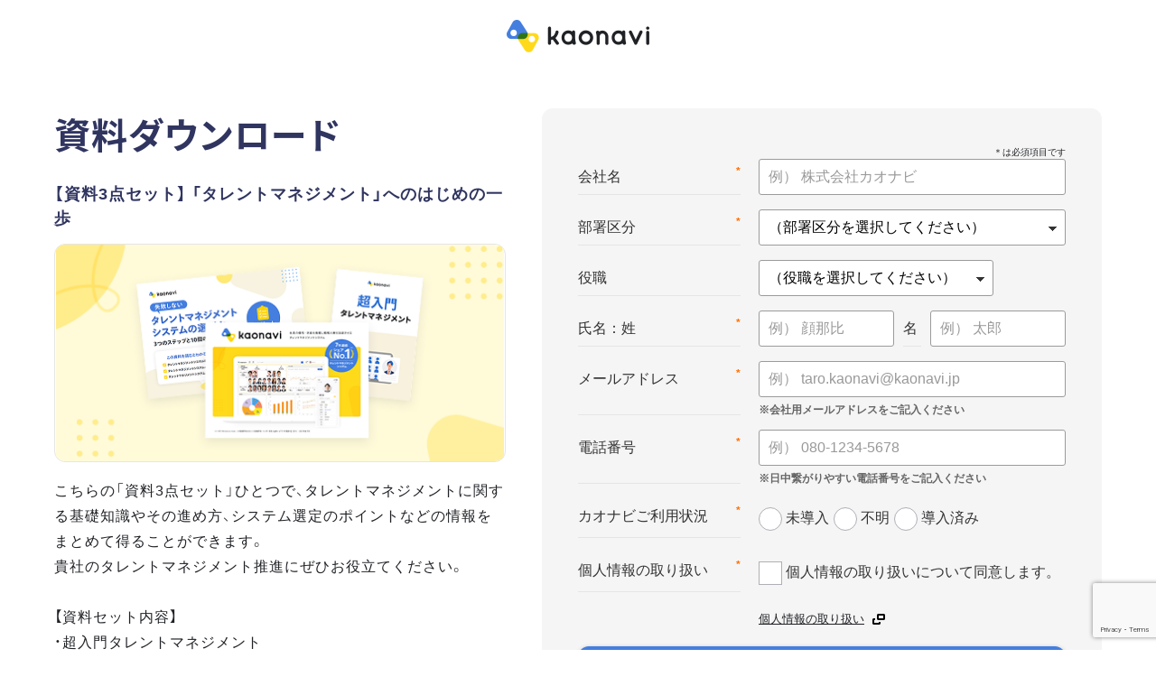

--- FILE ---
content_type: text/html; charset=UTF-8
request_url: https://www.kaonavi.jp/download/nbxryq.php?docs=tm_pkg&utm_source=glossary&utm_medium=jyunkou&utm_campaign=glossary_jyunkou_dl_181203_menu-header_dl_list_none_0&link=lateral-thinking
body_size: 13581
content:

<!DOCTYPE html>
<html lang="ja">
<head>
<meta charset="UTF-8">
<meta http-equiv="X-UA-Compatible" content="IE=edge">
<meta name="robots" content="noindex,nofollow">
<script type="text/javascript">
if ((navigator.userAgent.indexOf('iPhone') > 0) || navigator.userAgent.indexOf('iPod') > 0 || navigator.userAgent.indexOf('Android') > 0 && navigator.userAgent.indexOf('Mobile') > 0) {
        document.write('<meta name="viewport" content="width=device-width,initial-scale=1.0,minimum-scale=1.0">');
    }else{
        document.write('<meta name="viewport" content="width=1280px">');
    }
</script>
<meta name="format-detection" content="telephone=no">
<title>【資料3点セット】 「タレントマネジメント」へのはじめの一歩</title>
<meta name="description" content="こちらの「資料3点セット」ひとつで、タレントマネジメントに関する基礎知識やその進め方、システム選定のポイントなどの情報をまとめて得ることができます。<br>
貴社のタレントマネジメント推進にぜひお役立てください。
<br>
<br>
【資料セット内容】<br>
・超入門タレントマネジメント<br>
・タレントマネジメントシステムの選び方<br>
・タレントマネジメントシステム「カオナビ」の説明資料<br>">
<meta property="og:description" content="こちらの「資料3点セット」ひとつで、タレントマネジメントに関する基礎知識やその進め方、システム選定のポイントなどの情報をまとめて得ることができます。<br>
貴社のタレントマネジメント推進にぜひお役立てください。
<br>
<br>
【資料セット内容】<br>
・超入門タレントマネジメント<br>
・タレントマネジメントシステムの選び方<br>
・タレントマネジメントシステム「カオナビ」の説明資料<br>">
<meta property="og:title" content="【資料3点セット】 「タレントマネジメント」へのはじめの一歩">
<meta property="og:type" content="article">
<meta property="og:image" content="https://www.kaonavi.jp/img/common/ogp_image.png?20210408">
<meta property="article:publisher" content="https://www.facebook.com/kaonavi">
<meta name="twitter:card" content="summary_large_image">
<meta name="twitter:site" content="@kaonavi_jp">
<link rel="shortcut icon" href="/img/common/favicon_64x64.png">
<link rel="stylesheet" href="/css/common/base.css?ver=1674723111" media="all">
<link rel="stylesheet" href="/css/common/base-child.css?ver=1760664275" media="all">
<link rel="stylesheet" href="/common/sitenavi.css?ver=1764841278" media="all">
<script src="/js/common/jquery.js"></script>
<script src="/js/common/common-child.js?ver=1749704005"></script>
<script src="/js/common/adketo.js?ver=1749624330"></script>
<link rel="stylesheet" href="/css/mktoreset-child.css?20231020" media="all">
<link rel="stylesheet" href="/css/form-child.css?20220530" media="all">
<link rel="stylesheet" href="/css/download-child.css?20250613" media="all">
<!-- Start KARTE Tag -->
<script>!function(n){var o=window[n]=function(){var n=[].slice.call(arguments);return o.x?o.x.apply(0,n):o.q.push(n)};o.q=[],o.i=Date.now(),o.allow=function(){o.o="allow"},o.deny=function(){o.o="deny"}}("krt")</script>
<script async src="https://cdn-edge.karte.io/93360d3cd4caa60e3aa9359b9746d4c5/edge.js"></script>
<script src="https://cdn-blocks.karte.io/93360d3cd4caa60e3aa9359b9746d4c5/builder.js"></script>
<!-- End KARTE Tag -->


<!--[if lt IE 9]><script src="/js/common/html5shiv.min.js"></script><![endif]-->
<!-- Noto Sans JPとInterを読み込み -->
<link rel="preconnect" href="https://fonts.googleapis.com">
<link rel="preconnect" href="https://fonts.gstatic.com" crossorigin>
<link href="https://fonts.googleapis.com/css2?family=Inter:wght@400;700&family=Noto+Sans+JP:wght@400;700&display=swap" rel="stylesheet">
<!-- adobe fonts りょうゴシック PlusN H、Robotoを読み込み -->
<script>
 (function(d) {
   var config = {
     kitId: 'yid8gmd',
     scriptTimeout: 3000,
     async: true
   },
   h=d.documentElement,t=setTimeout(function(){h.className=h.className.replace(/\bwf-loading\b/g,"")+" wf-inactive";},config.scriptTimeout),tk=d.createElement("script"),f=false,s=d.getElementsByTagName("script")[0],a;h.className+=" wf-loading";tk.src='https://use.typekit.net/'+config.kitId+'.js';tk.async=true;tk.onload=tk.onreadystatechange=function(){a=this.readyState;if(f||a&&a!="complete"&&a!="loaded")return;f=true;clearTimeout(t);try{Typekit.load(config)}catch(e){}};s.parentNode.insertBefore(tk,s)
 })(document);
</script>
<!-- /adobe fonts -->
</head>
<body class="sn-www">
<!-- Google Tag Manager start-->
<noscript><iframe src="//www.googletagmanager.com/ns.html?id=GTM-PCM33V"
height="0" width="0" style="display:none;visibility:hidden"></iframe></noscript>
<script>(function(w,d,s,l,i){w[l]=w[l]||[];w[l].push({'gtm.start':
new Date().getTime(),event:'gtm.js'});var f=d.getElementsByTagName(s)[0],
j=d.createElement(s),dl=l!='dataLayer'?'&l='+l:'';j.async=true;j.src=
'//www.googletagmanager.com/gtm.js?id='+i+dl;f.parentNode.insertBefore(j,f);
})(window,document,'script','dataLayer','GTM-PCM33V');</script>
<!-- End Google Tag Manager -->

<div class="wrapper form">

<header id="child-form-header" class="child-form-header">
  <figure class="child-header-logo"><a href="/"><img src="/img/common/child_logo.png?20180319" alt="カオナビ"></a></figure>
</header>

<main>
  <article>
    <section class="child-section wht form">
      <div class="child-inner child-flex">
        <div class="child-flex-item child-detail">
          <h1 class="child-font page-title ylw visible">資料ダウンロード</h1>
          <h2 class="child-font section-subtitle ylw visible delay">【資料3点セット】 「タレントマネジメント」へのはじめの一歩</h2>
          <!-- <p class="child-footer-tel forIS">IS-telnumber</p> -->
          <div class="detail">
            <input type="checkbox" id="more-checker" class="more-checker">
            <label for="more-checker" class="more-checker">すべて読む</label>
            <div class="more">
              <figure class="child-download-img-wrapper">
                <img class="child-download-img" src="https://www.kaonavi.jp/wp/wp-content/uploads/tm-pkg_1200_849.png" alt="【資料3点セット】 「タレントマネジメント」へのはじめの一歩"/>
              </figure>

              <p class="child-font text">こちらの「資料3点セット」ひとつで、タレントマネジメントに関する基礎知識やその進め方、システム選定のポイントなどの情報をまとめて得ることができます。<br>
貴社のタレントマネジメント推進にぜひお役立てください。
<br>
<br>
【資料セット内容】<br>
・超入門タレントマネジメント<br>
・タレントマネジメントシステムの選び方<br>
・タレントマネジメントシステム「カオナビ」の説明資料<br></p>
            </div>
          </div>
        </div>
        <!-- アドエビスタグ -->
        <script src="//sync.ebis.ne.jp/get_ebisid.php?ebcid=TBF9k4FS"></script>
        <script>
          var ebisApi = new EbisApi();
          var ebisId = ebisApi.getTrackingData();
          document.cookie = '_marketo-adebisId=' + ebisId;
        </script>
        <!-- /アドエビスタグ -->
        <div class="child-flex-item child-form">
        <!-- フォーム -->
                    <!-- マルケトフォーム　-->

            <script src="//go.kaonavi.jp/js/forms2/js/forms2.min.js"></script>
            <script src='/js/common/recaptcha.js'></script>
            <form action=".." method="POST" onSubmit="is_note_msg=false;" id='mktoForm_183'></form>
            <script>
              MktoForms2.loadForm('//go.kaonavi.jp', '061-XOY-806', 183, function(form) {
                $("#market_loading").hide();
                $("#mkfddd_area").show();

                form.onSuccess(function(values, followUpUrl) {
                  var arg = new Object;
                  var pair=location.search.substring(1).split('&');
                  for(var i=0;pair[i];i++) {
                    var kv = pair[i].split('=');
                    arg[kv[0]]=kv[1];
                  }
                  $(window).off('beforeunload');
                  var email = $('input[name="Email"]').val();
                  if(('sessionStorage' in window) && (window.sessionStorage !== null)) {
                    sessionStorage.setItem('email', email);
                  }
                  //location.href = '/contact/thanks.php?type=' + arg['type'] + '&docs=' + arg['docs'];
                  location.href = '/contact/thanks.php?type=download&docs=' + arg['docs'];

                  return false;
                });
              });

              MktoForms2.whenReady(function (form) {
              if (typeof inputGclid == 'function') {
                inputGclid();
							}
                // $('.mktoAsterix').text('＊');
              $('.mktoLabel').removeAttr('style');
              $(".mktoFormRow:has(input#LastName)").addClass("name-l");
              $(".mktoFormRow:has(input#FirstName)").addClass("name-f");
              $(".mktoFormRow:has(input[name='plan__c'])").addClass("reason-hide");
              $('.mktoFormRow:has(fieldset)').addClass('active');
              // var reason_type =  $("input[name='foam__c']").attr("type");
              // console.log(reason_type);
              // if ($("input[name='foam__c']").length) {
              //  $("input[name='foam__c']").change(function(){
              //    const radio_num = $("input[name='foam__c']:checked").prop("id").slice(-1);
              //    switch (radio_num) {
              //      case "0":
              //      $(".mktoFormRow:has(input[name='plan__c'])").removeClass("reason-hide").removeClass("reason-caution");
              //      break;
              //      case "1":
              //      $(".mktoFormRow:has(input[name='plan__c'])").addClass("reason-hide");
              //      break;
              //      case "2":
              //      $(".mktoFormRow:has(input[name='plan__c'])").removeClass("reason-hide").addClass("reason-caution");
              //      break;
              //      case "3":
              //      $(".mktoFormRow:has(input[name='plan__c'])").addClass("reason-hide");
              //      break;
              //    }
              //  });
              // } else if ($("select[name='foam__c']").length) {
              //  $("select[name='foam__c']").change(function(){
              //    const select_val = $("select[name='foam__c']").val();
              //    console.log(select_val);
              //    switch (select_val) {
              //      case "未導入":
              //      $(".mktoFormRow:has(input[name='plan__c'])").removeClass("reason-hide").removeClass("reason-caution");
              //      break;
              //      case "パートナー希望":
              //      $(".mktoFormRow:has(input[name='plan__c'])").addClass("reason-hide");
              //      break;
              //      case "自社導入希望/パートナー希望":
              //      $(".mktoFormRow:has(input[name='plan__c'])").removeClass("reason-hide").addClass("reason-caution");
              //      break;
              //      case "導入済み":
              //      $(".mktoFormRow:has(input[name='plan__c'])").addClass("reason-hide");
              //      break;
              //    }
              //   });
              // }

              });
            </script>
            <!-- /マルケトフォーム -->
                <div class="form-explain">
						<p class="child-font small ">フォーム送信後、ダウンロードページへ移動します。</p>
					</div>
        <!-- /フォーム -->
        </div>
      </div>
    </section>
  </article>
</main>


<footer class="child-footer">
  <div class="child-footer-form">
    <p class="child-font text">上記のフォームから送信できない場合は、<b>info@kaonavi.jp</b>までメールをお送りください。</p>
    <p class="child-font text tel">お電話でのお問い合わせも承っております。</p>
    <p class="child-footer-tel numberOfTel tel"></p>
  </div>
  <div class="child-footer-others">
    <div class="child-flex child-inner">
      <ul class="child-footer-others-logo">
        <li class="isms">
          <img src="/img/common/img_iso27001.png" alt="ISO27001:2013　認証取得">
        </li>
        <li class="isms">
          <img src="/img/common/img_iso27017.png" alt="ISO 27017:2015  認証取得">
        </li>
        <li class="pmark"><a href="https://privacymark.jp/" target="_blank"><img src="/img/common/img_privacy.png" alt="プライバシーマーク 取得"></a></li>
    </ul>
    <p class="child-footer-copyright">&copy; 2012-<span id="thisYear"></span> kaonavi, inc.</p>
    <script type="text/javascript">
      date = new Date();
      thisYear = date.getFullYear();
      document.getElementById("thisYear").innerHTML = thisYear;
    </script>
    </div>
    <div class="child-inner">
      <p class="child-footer-caution">サイトに掲載されているカオナビ製品画面内の顔写真・プロフィール等はサンプルです。</p>
    </div>
  </div>
</footer>
<script src="/js/common/contents-management.js?20260128"></script>

<script type="text/javascript">
    $(function(){
        $(window).on('beforeunload', function() {
            return '入力中のページから移動しますか？';
        });
    });
</script>
</body>
</html>


--- FILE ---
content_type: text/html; charset=utf-8
request_url: https://www.google.com/recaptcha/api2/anchor?ar=1&k=6LdRCq8UAAAAAO6xD4ztfJL8JK6NTy9zd9WoLQZs&co=aHR0cHM6Ly93d3cua2FvbmF2aS5qcDo0NDM.&hl=en&v=N67nZn4AqZkNcbeMu4prBgzg&size=invisible&anchor-ms=20000&execute-ms=30000&cb=t8eov15oobbc
body_size: 48717
content:
<!DOCTYPE HTML><html dir="ltr" lang="en"><head><meta http-equiv="Content-Type" content="text/html; charset=UTF-8">
<meta http-equiv="X-UA-Compatible" content="IE=edge">
<title>reCAPTCHA</title>
<style type="text/css">
/* cyrillic-ext */
@font-face {
  font-family: 'Roboto';
  font-style: normal;
  font-weight: 400;
  font-stretch: 100%;
  src: url(//fonts.gstatic.com/s/roboto/v48/KFO7CnqEu92Fr1ME7kSn66aGLdTylUAMa3GUBHMdazTgWw.woff2) format('woff2');
  unicode-range: U+0460-052F, U+1C80-1C8A, U+20B4, U+2DE0-2DFF, U+A640-A69F, U+FE2E-FE2F;
}
/* cyrillic */
@font-face {
  font-family: 'Roboto';
  font-style: normal;
  font-weight: 400;
  font-stretch: 100%;
  src: url(//fonts.gstatic.com/s/roboto/v48/KFO7CnqEu92Fr1ME7kSn66aGLdTylUAMa3iUBHMdazTgWw.woff2) format('woff2');
  unicode-range: U+0301, U+0400-045F, U+0490-0491, U+04B0-04B1, U+2116;
}
/* greek-ext */
@font-face {
  font-family: 'Roboto';
  font-style: normal;
  font-weight: 400;
  font-stretch: 100%;
  src: url(//fonts.gstatic.com/s/roboto/v48/KFO7CnqEu92Fr1ME7kSn66aGLdTylUAMa3CUBHMdazTgWw.woff2) format('woff2');
  unicode-range: U+1F00-1FFF;
}
/* greek */
@font-face {
  font-family: 'Roboto';
  font-style: normal;
  font-weight: 400;
  font-stretch: 100%;
  src: url(//fonts.gstatic.com/s/roboto/v48/KFO7CnqEu92Fr1ME7kSn66aGLdTylUAMa3-UBHMdazTgWw.woff2) format('woff2');
  unicode-range: U+0370-0377, U+037A-037F, U+0384-038A, U+038C, U+038E-03A1, U+03A3-03FF;
}
/* math */
@font-face {
  font-family: 'Roboto';
  font-style: normal;
  font-weight: 400;
  font-stretch: 100%;
  src: url(//fonts.gstatic.com/s/roboto/v48/KFO7CnqEu92Fr1ME7kSn66aGLdTylUAMawCUBHMdazTgWw.woff2) format('woff2');
  unicode-range: U+0302-0303, U+0305, U+0307-0308, U+0310, U+0312, U+0315, U+031A, U+0326-0327, U+032C, U+032F-0330, U+0332-0333, U+0338, U+033A, U+0346, U+034D, U+0391-03A1, U+03A3-03A9, U+03B1-03C9, U+03D1, U+03D5-03D6, U+03F0-03F1, U+03F4-03F5, U+2016-2017, U+2034-2038, U+203C, U+2040, U+2043, U+2047, U+2050, U+2057, U+205F, U+2070-2071, U+2074-208E, U+2090-209C, U+20D0-20DC, U+20E1, U+20E5-20EF, U+2100-2112, U+2114-2115, U+2117-2121, U+2123-214F, U+2190, U+2192, U+2194-21AE, U+21B0-21E5, U+21F1-21F2, U+21F4-2211, U+2213-2214, U+2216-22FF, U+2308-230B, U+2310, U+2319, U+231C-2321, U+2336-237A, U+237C, U+2395, U+239B-23B7, U+23D0, U+23DC-23E1, U+2474-2475, U+25AF, U+25B3, U+25B7, U+25BD, U+25C1, U+25CA, U+25CC, U+25FB, U+266D-266F, U+27C0-27FF, U+2900-2AFF, U+2B0E-2B11, U+2B30-2B4C, U+2BFE, U+3030, U+FF5B, U+FF5D, U+1D400-1D7FF, U+1EE00-1EEFF;
}
/* symbols */
@font-face {
  font-family: 'Roboto';
  font-style: normal;
  font-weight: 400;
  font-stretch: 100%;
  src: url(//fonts.gstatic.com/s/roboto/v48/KFO7CnqEu92Fr1ME7kSn66aGLdTylUAMaxKUBHMdazTgWw.woff2) format('woff2');
  unicode-range: U+0001-000C, U+000E-001F, U+007F-009F, U+20DD-20E0, U+20E2-20E4, U+2150-218F, U+2190, U+2192, U+2194-2199, U+21AF, U+21E6-21F0, U+21F3, U+2218-2219, U+2299, U+22C4-22C6, U+2300-243F, U+2440-244A, U+2460-24FF, U+25A0-27BF, U+2800-28FF, U+2921-2922, U+2981, U+29BF, U+29EB, U+2B00-2BFF, U+4DC0-4DFF, U+FFF9-FFFB, U+10140-1018E, U+10190-1019C, U+101A0, U+101D0-101FD, U+102E0-102FB, U+10E60-10E7E, U+1D2C0-1D2D3, U+1D2E0-1D37F, U+1F000-1F0FF, U+1F100-1F1AD, U+1F1E6-1F1FF, U+1F30D-1F30F, U+1F315, U+1F31C, U+1F31E, U+1F320-1F32C, U+1F336, U+1F378, U+1F37D, U+1F382, U+1F393-1F39F, U+1F3A7-1F3A8, U+1F3AC-1F3AF, U+1F3C2, U+1F3C4-1F3C6, U+1F3CA-1F3CE, U+1F3D4-1F3E0, U+1F3ED, U+1F3F1-1F3F3, U+1F3F5-1F3F7, U+1F408, U+1F415, U+1F41F, U+1F426, U+1F43F, U+1F441-1F442, U+1F444, U+1F446-1F449, U+1F44C-1F44E, U+1F453, U+1F46A, U+1F47D, U+1F4A3, U+1F4B0, U+1F4B3, U+1F4B9, U+1F4BB, U+1F4BF, U+1F4C8-1F4CB, U+1F4D6, U+1F4DA, U+1F4DF, U+1F4E3-1F4E6, U+1F4EA-1F4ED, U+1F4F7, U+1F4F9-1F4FB, U+1F4FD-1F4FE, U+1F503, U+1F507-1F50B, U+1F50D, U+1F512-1F513, U+1F53E-1F54A, U+1F54F-1F5FA, U+1F610, U+1F650-1F67F, U+1F687, U+1F68D, U+1F691, U+1F694, U+1F698, U+1F6AD, U+1F6B2, U+1F6B9-1F6BA, U+1F6BC, U+1F6C6-1F6CF, U+1F6D3-1F6D7, U+1F6E0-1F6EA, U+1F6F0-1F6F3, U+1F6F7-1F6FC, U+1F700-1F7FF, U+1F800-1F80B, U+1F810-1F847, U+1F850-1F859, U+1F860-1F887, U+1F890-1F8AD, U+1F8B0-1F8BB, U+1F8C0-1F8C1, U+1F900-1F90B, U+1F93B, U+1F946, U+1F984, U+1F996, U+1F9E9, U+1FA00-1FA6F, U+1FA70-1FA7C, U+1FA80-1FA89, U+1FA8F-1FAC6, U+1FACE-1FADC, U+1FADF-1FAE9, U+1FAF0-1FAF8, U+1FB00-1FBFF;
}
/* vietnamese */
@font-face {
  font-family: 'Roboto';
  font-style: normal;
  font-weight: 400;
  font-stretch: 100%;
  src: url(//fonts.gstatic.com/s/roboto/v48/KFO7CnqEu92Fr1ME7kSn66aGLdTylUAMa3OUBHMdazTgWw.woff2) format('woff2');
  unicode-range: U+0102-0103, U+0110-0111, U+0128-0129, U+0168-0169, U+01A0-01A1, U+01AF-01B0, U+0300-0301, U+0303-0304, U+0308-0309, U+0323, U+0329, U+1EA0-1EF9, U+20AB;
}
/* latin-ext */
@font-face {
  font-family: 'Roboto';
  font-style: normal;
  font-weight: 400;
  font-stretch: 100%;
  src: url(//fonts.gstatic.com/s/roboto/v48/KFO7CnqEu92Fr1ME7kSn66aGLdTylUAMa3KUBHMdazTgWw.woff2) format('woff2');
  unicode-range: U+0100-02BA, U+02BD-02C5, U+02C7-02CC, U+02CE-02D7, U+02DD-02FF, U+0304, U+0308, U+0329, U+1D00-1DBF, U+1E00-1E9F, U+1EF2-1EFF, U+2020, U+20A0-20AB, U+20AD-20C0, U+2113, U+2C60-2C7F, U+A720-A7FF;
}
/* latin */
@font-face {
  font-family: 'Roboto';
  font-style: normal;
  font-weight: 400;
  font-stretch: 100%;
  src: url(//fonts.gstatic.com/s/roboto/v48/KFO7CnqEu92Fr1ME7kSn66aGLdTylUAMa3yUBHMdazQ.woff2) format('woff2');
  unicode-range: U+0000-00FF, U+0131, U+0152-0153, U+02BB-02BC, U+02C6, U+02DA, U+02DC, U+0304, U+0308, U+0329, U+2000-206F, U+20AC, U+2122, U+2191, U+2193, U+2212, U+2215, U+FEFF, U+FFFD;
}
/* cyrillic-ext */
@font-face {
  font-family: 'Roboto';
  font-style: normal;
  font-weight: 500;
  font-stretch: 100%;
  src: url(//fonts.gstatic.com/s/roboto/v48/KFO7CnqEu92Fr1ME7kSn66aGLdTylUAMa3GUBHMdazTgWw.woff2) format('woff2');
  unicode-range: U+0460-052F, U+1C80-1C8A, U+20B4, U+2DE0-2DFF, U+A640-A69F, U+FE2E-FE2F;
}
/* cyrillic */
@font-face {
  font-family: 'Roboto';
  font-style: normal;
  font-weight: 500;
  font-stretch: 100%;
  src: url(//fonts.gstatic.com/s/roboto/v48/KFO7CnqEu92Fr1ME7kSn66aGLdTylUAMa3iUBHMdazTgWw.woff2) format('woff2');
  unicode-range: U+0301, U+0400-045F, U+0490-0491, U+04B0-04B1, U+2116;
}
/* greek-ext */
@font-face {
  font-family: 'Roboto';
  font-style: normal;
  font-weight: 500;
  font-stretch: 100%;
  src: url(//fonts.gstatic.com/s/roboto/v48/KFO7CnqEu92Fr1ME7kSn66aGLdTylUAMa3CUBHMdazTgWw.woff2) format('woff2');
  unicode-range: U+1F00-1FFF;
}
/* greek */
@font-face {
  font-family: 'Roboto';
  font-style: normal;
  font-weight: 500;
  font-stretch: 100%;
  src: url(//fonts.gstatic.com/s/roboto/v48/KFO7CnqEu92Fr1ME7kSn66aGLdTylUAMa3-UBHMdazTgWw.woff2) format('woff2');
  unicode-range: U+0370-0377, U+037A-037F, U+0384-038A, U+038C, U+038E-03A1, U+03A3-03FF;
}
/* math */
@font-face {
  font-family: 'Roboto';
  font-style: normal;
  font-weight: 500;
  font-stretch: 100%;
  src: url(//fonts.gstatic.com/s/roboto/v48/KFO7CnqEu92Fr1ME7kSn66aGLdTylUAMawCUBHMdazTgWw.woff2) format('woff2');
  unicode-range: U+0302-0303, U+0305, U+0307-0308, U+0310, U+0312, U+0315, U+031A, U+0326-0327, U+032C, U+032F-0330, U+0332-0333, U+0338, U+033A, U+0346, U+034D, U+0391-03A1, U+03A3-03A9, U+03B1-03C9, U+03D1, U+03D5-03D6, U+03F0-03F1, U+03F4-03F5, U+2016-2017, U+2034-2038, U+203C, U+2040, U+2043, U+2047, U+2050, U+2057, U+205F, U+2070-2071, U+2074-208E, U+2090-209C, U+20D0-20DC, U+20E1, U+20E5-20EF, U+2100-2112, U+2114-2115, U+2117-2121, U+2123-214F, U+2190, U+2192, U+2194-21AE, U+21B0-21E5, U+21F1-21F2, U+21F4-2211, U+2213-2214, U+2216-22FF, U+2308-230B, U+2310, U+2319, U+231C-2321, U+2336-237A, U+237C, U+2395, U+239B-23B7, U+23D0, U+23DC-23E1, U+2474-2475, U+25AF, U+25B3, U+25B7, U+25BD, U+25C1, U+25CA, U+25CC, U+25FB, U+266D-266F, U+27C0-27FF, U+2900-2AFF, U+2B0E-2B11, U+2B30-2B4C, U+2BFE, U+3030, U+FF5B, U+FF5D, U+1D400-1D7FF, U+1EE00-1EEFF;
}
/* symbols */
@font-face {
  font-family: 'Roboto';
  font-style: normal;
  font-weight: 500;
  font-stretch: 100%;
  src: url(//fonts.gstatic.com/s/roboto/v48/KFO7CnqEu92Fr1ME7kSn66aGLdTylUAMaxKUBHMdazTgWw.woff2) format('woff2');
  unicode-range: U+0001-000C, U+000E-001F, U+007F-009F, U+20DD-20E0, U+20E2-20E4, U+2150-218F, U+2190, U+2192, U+2194-2199, U+21AF, U+21E6-21F0, U+21F3, U+2218-2219, U+2299, U+22C4-22C6, U+2300-243F, U+2440-244A, U+2460-24FF, U+25A0-27BF, U+2800-28FF, U+2921-2922, U+2981, U+29BF, U+29EB, U+2B00-2BFF, U+4DC0-4DFF, U+FFF9-FFFB, U+10140-1018E, U+10190-1019C, U+101A0, U+101D0-101FD, U+102E0-102FB, U+10E60-10E7E, U+1D2C0-1D2D3, U+1D2E0-1D37F, U+1F000-1F0FF, U+1F100-1F1AD, U+1F1E6-1F1FF, U+1F30D-1F30F, U+1F315, U+1F31C, U+1F31E, U+1F320-1F32C, U+1F336, U+1F378, U+1F37D, U+1F382, U+1F393-1F39F, U+1F3A7-1F3A8, U+1F3AC-1F3AF, U+1F3C2, U+1F3C4-1F3C6, U+1F3CA-1F3CE, U+1F3D4-1F3E0, U+1F3ED, U+1F3F1-1F3F3, U+1F3F5-1F3F7, U+1F408, U+1F415, U+1F41F, U+1F426, U+1F43F, U+1F441-1F442, U+1F444, U+1F446-1F449, U+1F44C-1F44E, U+1F453, U+1F46A, U+1F47D, U+1F4A3, U+1F4B0, U+1F4B3, U+1F4B9, U+1F4BB, U+1F4BF, U+1F4C8-1F4CB, U+1F4D6, U+1F4DA, U+1F4DF, U+1F4E3-1F4E6, U+1F4EA-1F4ED, U+1F4F7, U+1F4F9-1F4FB, U+1F4FD-1F4FE, U+1F503, U+1F507-1F50B, U+1F50D, U+1F512-1F513, U+1F53E-1F54A, U+1F54F-1F5FA, U+1F610, U+1F650-1F67F, U+1F687, U+1F68D, U+1F691, U+1F694, U+1F698, U+1F6AD, U+1F6B2, U+1F6B9-1F6BA, U+1F6BC, U+1F6C6-1F6CF, U+1F6D3-1F6D7, U+1F6E0-1F6EA, U+1F6F0-1F6F3, U+1F6F7-1F6FC, U+1F700-1F7FF, U+1F800-1F80B, U+1F810-1F847, U+1F850-1F859, U+1F860-1F887, U+1F890-1F8AD, U+1F8B0-1F8BB, U+1F8C0-1F8C1, U+1F900-1F90B, U+1F93B, U+1F946, U+1F984, U+1F996, U+1F9E9, U+1FA00-1FA6F, U+1FA70-1FA7C, U+1FA80-1FA89, U+1FA8F-1FAC6, U+1FACE-1FADC, U+1FADF-1FAE9, U+1FAF0-1FAF8, U+1FB00-1FBFF;
}
/* vietnamese */
@font-face {
  font-family: 'Roboto';
  font-style: normal;
  font-weight: 500;
  font-stretch: 100%;
  src: url(//fonts.gstatic.com/s/roboto/v48/KFO7CnqEu92Fr1ME7kSn66aGLdTylUAMa3OUBHMdazTgWw.woff2) format('woff2');
  unicode-range: U+0102-0103, U+0110-0111, U+0128-0129, U+0168-0169, U+01A0-01A1, U+01AF-01B0, U+0300-0301, U+0303-0304, U+0308-0309, U+0323, U+0329, U+1EA0-1EF9, U+20AB;
}
/* latin-ext */
@font-face {
  font-family: 'Roboto';
  font-style: normal;
  font-weight: 500;
  font-stretch: 100%;
  src: url(//fonts.gstatic.com/s/roboto/v48/KFO7CnqEu92Fr1ME7kSn66aGLdTylUAMa3KUBHMdazTgWw.woff2) format('woff2');
  unicode-range: U+0100-02BA, U+02BD-02C5, U+02C7-02CC, U+02CE-02D7, U+02DD-02FF, U+0304, U+0308, U+0329, U+1D00-1DBF, U+1E00-1E9F, U+1EF2-1EFF, U+2020, U+20A0-20AB, U+20AD-20C0, U+2113, U+2C60-2C7F, U+A720-A7FF;
}
/* latin */
@font-face {
  font-family: 'Roboto';
  font-style: normal;
  font-weight: 500;
  font-stretch: 100%;
  src: url(//fonts.gstatic.com/s/roboto/v48/KFO7CnqEu92Fr1ME7kSn66aGLdTylUAMa3yUBHMdazQ.woff2) format('woff2');
  unicode-range: U+0000-00FF, U+0131, U+0152-0153, U+02BB-02BC, U+02C6, U+02DA, U+02DC, U+0304, U+0308, U+0329, U+2000-206F, U+20AC, U+2122, U+2191, U+2193, U+2212, U+2215, U+FEFF, U+FFFD;
}
/* cyrillic-ext */
@font-face {
  font-family: 'Roboto';
  font-style: normal;
  font-weight: 900;
  font-stretch: 100%;
  src: url(//fonts.gstatic.com/s/roboto/v48/KFO7CnqEu92Fr1ME7kSn66aGLdTylUAMa3GUBHMdazTgWw.woff2) format('woff2');
  unicode-range: U+0460-052F, U+1C80-1C8A, U+20B4, U+2DE0-2DFF, U+A640-A69F, U+FE2E-FE2F;
}
/* cyrillic */
@font-face {
  font-family: 'Roboto';
  font-style: normal;
  font-weight: 900;
  font-stretch: 100%;
  src: url(//fonts.gstatic.com/s/roboto/v48/KFO7CnqEu92Fr1ME7kSn66aGLdTylUAMa3iUBHMdazTgWw.woff2) format('woff2');
  unicode-range: U+0301, U+0400-045F, U+0490-0491, U+04B0-04B1, U+2116;
}
/* greek-ext */
@font-face {
  font-family: 'Roboto';
  font-style: normal;
  font-weight: 900;
  font-stretch: 100%;
  src: url(//fonts.gstatic.com/s/roboto/v48/KFO7CnqEu92Fr1ME7kSn66aGLdTylUAMa3CUBHMdazTgWw.woff2) format('woff2');
  unicode-range: U+1F00-1FFF;
}
/* greek */
@font-face {
  font-family: 'Roboto';
  font-style: normal;
  font-weight: 900;
  font-stretch: 100%;
  src: url(//fonts.gstatic.com/s/roboto/v48/KFO7CnqEu92Fr1ME7kSn66aGLdTylUAMa3-UBHMdazTgWw.woff2) format('woff2');
  unicode-range: U+0370-0377, U+037A-037F, U+0384-038A, U+038C, U+038E-03A1, U+03A3-03FF;
}
/* math */
@font-face {
  font-family: 'Roboto';
  font-style: normal;
  font-weight: 900;
  font-stretch: 100%;
  src: url(//fonts.gstatic.com/s/roboto/v48/KFO7CnqEu92Fr1ME7kSn66aGLdTylUAMawCUBHMdazTgWw.woff2) format('woff2');
  unicode-range: U+0302-0303, U+0305, U+0307-0308, U+0310, U+0312, U+0315, U+031A, U+0326-0327, U+032C, U+032F-0330, U+0332-0333, U+0338, U+033A, U+0346, U+034D, U+0391-03A1, U+03A3-03A9, U+03B1-03C9, U+03D1, U+03D5-03D6, U+03F0-03F1, U+03F4-03F5, U+2016-2017, U+2034-2038, U+203C, U+2040, U+2043, U+2047, U+2050, U+2057, U+205F, U+2070-2071, U+2074-208E, U+2090-209C, U+20D0-20DC, U+20E1, U+20E5-20EF, U+2100-2112, U+2114-2115, U+2117-2121, U+2123-214F, U+2190, U+2192, U+2194-21AE, U+21B0-21E5, U+21F1-21F2, U+21F4-2211, U+2213-2214, U+2216-22FF, U+2308-230B, U+2310, U+2319, U+231C-2321, U+2336-237A, U+237C, U+2395, U+239B-23B7, U+23D0, U+23DC-23E1, U+2474-2475, U+25AF, U+25B3, U+25B7, U+25BD, U+25C1, U+25CA, U+25CC, U+25FB, U+266D-266F, U+27C0-27FF, U+2900-2AFF, U+2B0E-2B11, U+2B30-2B4C, U+2BFE, U+3030, U+FF5B, U+FF5D, U+1D400-1D7FF, U+1EE00-1EEFF;
}
/* symbols */
@font-face {
  font-family: 'Roboto';
  font-style: normal;
  font-weight: 900;
  font-stretch: 100%;
  src: url(//fonts.gstatic.com/s/roboto/v48/KFO7CnqEu92Fr1ME7kSn66aGLdTylUAMaxKUBHMdazTgWw.woff2) format('woff2');
  unicode-range: U+0001-000C, U+000E-001F, U+007F-009F, U+20DD-20E0, U+20E2-20E4, U+2150-218F, U+2190, U+2192, U+2194-2199, U+21AF, U+21E6-21F0, U+21F3, U+2218-2219, U+2299, U+22C4-22C6, U+2300-243F, U+2440-244A, U+2460-24FF, U+25A0-27BF, U+2800-28FF, U+2921-2922, U+2981, U+29BF, U+29EB, U+2B00-2BFF, U+4DC0-4DFF, U+FFF9-FFFB, U+10140-1018E, U+10190-1019C, U+101A0, U+101D0-101FD, U+102E0-102FB, U+10E60-10E7E, U+1D2C0-1D2D3, U+1D2E0-1D37F, U+1F000-1F0FF, U+1F100-1F1AD, U+1F1E6-1F1FF, U+1F30D-1F30F, U+1F315, U+1F31C, U+1F31E, U+1F320-1F32C, U+1F336, U+1F378, U+1F37D, U+1F382, U+1F393-1F39F, U+1F3A7-1F3A8, U+1F3AC-1F3AF, U+1F3C2, U+1F3C4-1F3C6, U+1F3CA-1F3CE, U+1F3D4-1F3E0, U+1F3ED, U+1F3F1-1F3F3, U+1F3F5-1F3F7, U+1F408, U+1F415, U+1F41F, U+1F426, U+1F43F, U+1F441-1F442, U+1F444, U+1F446-1F449, U+1F44C-1F44E, U+1F453, U+1F46A, U+1F47D, U+1F4A3, U+1F4B0, U+1F4B3, U+1F4B9, U+1F4BB, U+1F4BF, U+1F4C8-1F4CB, U+1F4D6, U+1F4DA, U+1F4DF, U+1F4E3-1F4E6, U+1F4EA-1F4ED, U+1F4F7, U+1F4F9-1F4FB, U+1F4FD-1F4FE, U+1F503, U+1F507-1F50B, U+1F50D, U+1F512-1F513, U+1F53E-1F54A, U+1F54F-1F5FA, U+1F610, U+1F650-1F67F, U+1F687, U+1F68D, U+1F691, U+1F694, U+1F698, U+1F6AD, U+1F6B2, U+1F6B9-1F6BA, U+1F6BC, U+1F6C6-1F6CF, U+1F6D3-1F6D7, U+1F6E0-1F6EA, U+1F6F0-1F6F3, U+1F6F7-1F6FC, U+1F700-1F7FF, U+1F800-1F80B, U+1F810-1F847, U+1F850-1F859, U+1F860-1F887, U+1F890-1F8AD, U+1F8B0-1F8BB, U+1F8C0-1F8C1, U+1F900-1F90B, U+1F93B, U+1F946, U+1F984, U+1F996, U+1F9E9, U+1FA00-1FA6F, U+1FA70-1FA7C, U+1FA80-1FA89, U+1FA8F-1FAC6, U+1FACE-1FADC, U+1FADF-1FAE9, U+1FAF0-1FAF8, U+1FB00-1FBFF;
}
/* vietnamese */
@font-face {
  font-family: 'Roboto';
  font-style: normal;
  font-weight: 900;
  font-stretch: 100%;
  src: url(//fonts.gstatic.com/s/roboto/v48/KFO7CnqEu92Fr1ME7kSn66aGLdTylUAMa3OUBHMdazTgWw.woff2) format('woff2');
  unicode-range: U+0102-0103, U+0110-0111, U+0128-0129, U+0168-0169, U+01A0-01A1, U+01AF-01B0, U+0300-0301, U+0303-0304, U+0308-0309, U+0323, U+0329, U+1EA0-1EF9, U+20AB;
}
/* latin-ext */
@font-face {
  font-family: 'Roboto';
  font-style: normal;
  font-weight: 900;
  font-stretch: 100%;
  src: url(//fonts.gstatic.com/s/roboto/v48/KFO7CnqEu92Fr1ME7kSn66aGLdTylUAMa3KUBHMdazTgWw.woff2) format('woff2');
  unicode-range: U+0100-02BA, U+02BD-02C5, U+02C7-02CC, U+02CE-02D7, U+02DD-02FF, U+0304, U+0308, U+0329, U+1D00-1DBF, U+1E00-1E9F, U+1EF2-1EFF, U+2020, U+20A0-20AB, U+20AD-20C0, U+2113, U+2C60-2C7F, U+A720-A7FF;
}
/* latin */
@font-face {
  font-family: 'Roboto';
  font-style: normal;
  font-weight: 900;
  font-stretch: 100%;
  src: url(//fonts.gstatic.com/s/roboto/v48/KFO7CnqEu92Fr1ME7kSn66aGLdTylUAMa3yUBHMdazQ.woff2) format('woff2');
  unicode-range: U+0000-00FF, U+0131, U+0152-0153, U+02BB-02BC, U+02C6, U+02DA, U+02DC, U+0304, U+0308, U+0329, U+2000-206F, U+20AC, U+2122, U+2191, U+2193, U+2212, U+2215, U+FEFF, U+FFFD;
}

</style>
<link rel="stylesheet" type="text/css" href="https://www.gstatic.com/recaptcha/releases/N67nZn4AqZkNcbeMu4prBgzg/styles__ltr.css">
<script nonce="GAoYlATdZnErdQ3YHl_NBw" type="text/javascript">window['__recaptcha_api'] = 'https://www.google.com/recaptcha/api2/';</script>
<script type="text/javascript" src="https://www.gstatic.com/recaptcha/releases/N67nZn4AqZkNcbeMu4prBgzg/recaptcha__en.js" nonce="GAoYlATdZnErdQ3YHl_NBw">
      
    </script></head>
<body><div id="rc-anchor-alert" class="rc-anchor-alert"></div>
<input type="hidden" id="recaptcha-token" value="[base64]">
<script type="text/javascript" nonce="GAoYlATdZnErdQ3YHl_NBw">
      recaptcha.anchor.Main.init("[\x22ainput\x22,[\x22bgdata\x22,\x22\x22,\[base64]/[base64]/[base64]/ZyhXLGgpOnEoW04sMjEsbF0sVywwKSxoKSxmYWxzZSxmYWxzZSl9Y2F0Y2goayl7RygzNTgsVyk/[base64]/[base64]/[base64]/[base64]/[base64]/[base64]/[base64]/bmV3IEJbT10oRFswXSk6dz09Mj9uZXcgQltPXShEWzBdLERbMV0pOnc9PTM/bmV3IEJbT10oRFswXSxEWzFdLERbMl0pOnc9PTQ/[base64]/[base64]/[base64]/[base64]/[base64]\\u003d\x22,\[base64]\x22,\x22w5xbw5/Ct0nCvkEVIijDpsKAYcKKw6U7w5nDgWDDk2o9w5LCrE/CkMOKKGUgBgJ8QljDg3VGwq7Dh1HDncO+w7rDjBfDhMO2QsKywp7CicO4AMOIJQbDtTQidsOVXEzDosO4U8KMGsK2w5/CjMKtwoIQwpTCrnHChjx4QWtMe37DkUnDm8OuR8OAw6rCssKgwrXCgsOswoV7dVwLMiQrWHcJc8OEwoHCoA/[base64]/Ml7CpMKpRmnCrcK1b8K1dcO1wqVpacKOWmIDw4HDjHDDjgw/w5UPRSFyw6tjwr/DiE/DmT04FEVEw4HDu8KDw4kLwoc2CsKewqMvwqjCk8O2w7vDpSzDgsOIw4/CtFICFwXCrcOSw5lpbMO7w595w7PCsSBkw7VdfEd/OMOJwrVLwoDCgsK0w4puUcKlOcObSsKTInx4w54Xw4/CscOrw6vCoXzCpFxoQHAow4rCqjUJw69uDcKbwqBPdsOIOTlgeFANQsKgwqrChzEVKMKdwoxjSsOdAcKAwoDDvnsyw5/[base64]/[base64]/w6vCt8KJw5pbw7oiw6Bvw5tBw6TCj3BSwoFONCjCn8O9VcOtwoYBw5/[base64]/DvlrCpXt9YC3Dh8OBMMOowoMiTMK8HcKwQcKEwr9CUCs7VAXDnMKDwqlpwqDCh8KQw583wpFLwpl1IsKywpAOX8K7wpMiWEPCrgJ0ImvCl1fCvll/w6nCvE3ClMK+wo7DgRk2R8O3TlcVLcOdX8O+w5TDlcKZw4Fzwr3Dr8KyR33Dh0xawrHCk35/I8KrwpxdwoTCtCHCnnhicjkbw7PDh8OBw6lNwrc+w4/DicK3HXTDlcK9wqAIwpgpEMOGTAzCrsOxwpjCgMOSw6TDg0ATw53DqAc8wqI1YxLDpcOBDywGdhskf8OkYcOgT1BDZMKow6bCpjVAwoslQ3nDi2wBw7nCgUfChsKfLTUmw4fCkXUKwojCmQtfQ3LDhxHCsjrCncO9wp3DosObWX/[base64]/[base64]/DlsKuK00IXsOACn8KwpNhw71oP8Otw7bCgBY3wqUqNXvDiRzDi8Olw7ggFcOhdcOvwqMbVg7DncKpwq/Dt8KJwqTCncKWfzDCn8KKGMK3w6MGekVtPhLCkMK5w7TDjMKZwr7DtS59JkNLASbDhMKJV8OGdMK9w5jDu8KEwrRTVMO6d8KGw6bDr8Onwq7Dhgg9McK0FD1eHMOuw7QgScK2esKhwoLCl8KQSRV3F3TDgsK/e8OIFhducGjDusKtDDoJZFUFwoJtw68JBMOSwrd7w6TDqwdpSmzDsMKHw50+wrcqPxQEw6PDh8K/PcKZXBrCuMO7w5zDnMK0w6bDhsKxwoLCmiHDmMOIwpwiwqPCucK2CH3CoABSaMO+wovDs8OWwo8Bw4F/[base64]/[base64]/cC4TcsKawo/Cq3PCssOWDXwFwqMSw57DukHDniFkEMO7w6HDtcOEelvCgsKFHW3CtsO+EiPCjsO/a2/CmGs6OsKIfsOmwrLCnMKywpnCuk7DgcKMwoJOBMOowrR0wp/[base64]/DrcKVwo15NMKKwqBqIsO2wp8LID8Cwqo9w7zCoMO6D8ObwrDDpsKkw7vClcO1f04rFXzCvjpnK8OUwpzDlC3DrCrDjUTCpsOswr12BQjDiEjDnMKpTcOvw5sww4kMw5fCrsOfw5l+UCLDkjRKbyg/wojDgMKbG8OXwpPCjXpWwrYRMDjDlMO+QcOfLsKOSsK7w7/DnEFLw6DCusKSwpFIwpLCi2zDhMKYUsOww4NlwpbCiDvCqEdURjLCk8KKw5tsY0LCuzjDssKpZV7DryUWDz/DkCTDvcOtw4w5BhkfAMO7w6nCtXUYwoLCqMO9w7g8woZ7w4Mswr0jEsKpwr3CkMKdw4MKEgBxd8K6TkrCtcKaJ8K1w4EQw4BTw6JSG2UawrbCo8Oowq/DrUgMw7xnw51ZwroowqvCnmvCjijDtcKsYgXDn8OOU1XCkcKjLWbDj8KccGcudWl9wovDgwwCwqYMw4VKw4Ivw5BOYSnCuXgkKMOew7vCiMOsYsKrfEjDvUMRw509wojCgMKmcGNzw5/[base64]/dsKQSBbCh2hPw4AvDizCtmI7Z8OSwo/[base64]/[base64]/DmMOSUcKUZy3DscKVw6vCmcKow7wBK8KDw7PDjhIDRsK+wokidEhhbMOUwr9zF1RKw44+woEywr3CusKyw4hnw7Agw5bCsQxse8KDw5XCkcKJw5zDslrCvcKWbGg0w5k/LcKFw69Qcg/[base64]/CucKYwrfChEpXZsKCQMK0w63CicKyKzLCvwUBw7DDt8KkwqHDt8KMwo4lwoMHwrvDmMOTw6vDjMKeF8KqWifDjsKZCMKsCEXDnMOjG1/CiMONZmvCnsKbb8OKd8OpwrwBw60ywpd1wq7DrBHCgsKWc8K2w6LCpyzDpA9jAg/[base64]/wqvCsnzDkUIfwo4HwrvCrC7DtMKYw78lLGYbNsK6w7/Cv8OKw4/DkMOFw4LCo1sLKcOBw45hwpDCs8KoKBZZwrPDhRMlfcK9wqHCscOoLMKkwo00JcOPB8KFQUFmw6cOL8OZw5zDiinCqsO4QzsFfT8bw5HCrDBIworDm09VYsKpwqNna8KWw6/DoGzDvsOSwoXDtVhnByTDj8KcLkPDoXtcOx/DvsOlwoHDq8OqwqvDohXCscKYJDXCusKMwrI2w7fDo25Fw64sMcKFdsKZwqLDgMKzaXNTw7TDhQAzcThcXsKSw59uTMOYwq/Ct2LDgQwtfMOhHD/CmcONwpDCrMKfwp3DpE9eQVs1fX0kE8Kgw6sEHyXDvsODXsKtYmPDk0rCviLCgcOTw77CoiLDqsK3wqLCsMOMO8OlG8OSFmHCqD09TMKew6DDksK1wpLCmcKbwqJ4w7hIwoPDqcOgG8OJwpfCsxPDucK2eW/CgMOJwrwxKCDCm8KlKsOQAsKYw7/CqsKRSz3Cmn3CusKsw7wjwp5Jw5RhcF49FBp3wr/[base64]/CqMKJwoIIw5dHUcKRw6HCoR47X3Ijw6oxccKWwr3DlsKGw7RSwrbCtsOMM8OJwojCsMOHcHnDmcKewog/w55qw6lUY3YRwql3JFQpIMOgTk3DsnwPHXgvw4rDp8KcQ8K+WsKLw7oawoxOw5TClcKCwr/CjMKIcy7DsWXDsy8SJxPCvMO8wq46SW11w5PCngdQwqjCj8OzH8OYwq9LwqxawqF2wr9EwpXCmGfCuVHDgzPDjh3CrTdRPMOlJ8Kwc1nDhD3DjCAMCsKPwqfCvsO4w7tRRMOWGsOpwpHCqsKtJG3Dl8OJwoIZwrhqw6fCsMOHQ0/[base64]/CjyrCiHocQTkkwql8GG0WwrLCncKXw7p/w7Z/w5fDrcK0wrIEw5YdwqTDiyTCtD7CmcKFwqjDu2LDimfDnMOCwoIswpxcwpRXL8KVwpzDoDAobcKtw4oFSsODPsONTsK3dClTAcKwW8KHd3scZE9Hw7pGw43DoXYZT8O4IF4Dw6F7ElLDuBHDtMKow7sOwrbCkcKEwrnDkUTDqEoXwpQKccOTw4cSw7/DlsOYSsKuwr/Coy9aw6oVLsKVw7AueyAYw63DpMKfHcOww4UGZgjChcOoQsKmw5bCvsODw5FgBMOnworCu8K+W8KDQCTDhsO6wrbCqhDDuDjCksKQwojClsOyQ8Oawr3CjcO3XSbClEnDvHHDt8Olwq0dwpnDiQV/[base64]/CgMOyw5fCjFrDqMK4woEyMsOfQV1MLDpKw7jDq3LCisK+VMOsw5Qaw7J/[base64]/CgCVfPcKzMwvDth5ow4p3w4F+wqnCtlwWwo54wo/DgsKqwoNgw5nDmMOtETV7LMKpd8OdB8KOwpnDgmLCuSbClC84wp/Cl2bDkGUoSsKtw57Cs8K2w6DCnMOTw7TCqsOdWsK3wqrDlGHDpzfDssKKTsKGH8K1DAVDw4PDjFrDjsOVGcOgbsK6MhgvXsO2e8OoPifDjR5HbsKGw63Dl8OYwq/Cpkssw4gpw4wLw6tHwpXCpxPDshBWw77DqgvCj8OwVw4Kw41bw6o/woEKJcKCwpkbPcKZwoLCrsKuWMKkXH5dw5LDicKCLhAvCn3Ct8Oow6LDm37ClhrCr8K1YxPClcOTwqvCjSoXKsKUwqY5ZUs/RsO8wqfCkhrDgl03wrAIbcKGFmVFwqnCrMKIeU0/WSnDs8KaCGHCrhbCn8OOVsOac10VwrhMcMObwqPDrwlAIcKhN8KKPlbCpMOuwpVqw6zDm3nDocOYw7YZdHEvw6PDt8OwwolFw4x1GsO6VzdBwpvDmsKcFlnDvmjCnyFDQcOnwoJaNcOEY3h7w7XDvx8sZMKkWcOgwpPDl8ORV8KSwqjDm0TCgMO/CGModBcnejfDgSfCssKeQ8KwBMOVE23CtVN1XFEFRcO5w6wxwq/DkCIyW2ddO8KAwoVPYXlGai14w4xrwogocCRXF8Kww5Zdwrw5fFF/TngaMRbCkcOmKFkvwoHCqsKJC8KkEh7Dq1bCqgkYQV/[base64]/DgMO6wq8YE3B1FsO4IsKywp5AIMOmY8KUAMOyw77CqX7CoCzCusKZwpbDicOZwoNzYcOzw5LDiFgeXyzCizlkw5YZwowqwqjClVPDtcO/w6DDo14KwrrCtMKofSLCl8Oow51ZwrHCiD54w4pZwrcAw7J0w6zDg8O4DsOewqMuwrpCG8K0GMObVyXDmyLDgMOqacO8cMKww49Aw71ySMK/w7k4wpxrw7gyHMKyw5rClMOeBHotw78owqLDoMOCE8Opw7rDg8KOwoMbwqrDsMOnw7zDt8OpFgs7wpJxw6VeARFaw6p0J8ORD8Oqwodyw4tlwrDCtcK9wq4jK8K2wrDCsMKPNGjDmMKbdRtfw7Z6Jn/Cs8OxNsO+wrTDmMKFw4DDqjoGwpXCvsOnwoYWw7nDpRrCiMOawpjCosKQwrUcOQjCulZeX8OMe8KcWcKiPsOUQMOVw7hiKhHCvMKCecOdGAVqCcOVw4gow6fCvMK0w6Vjw4/CqMOTwqzDnkFjEGUVZm9uPxjChMKOw5bCv8KvN3NwJiHCosKgPmRvw6h7bkJgwqc+DBILHsKfw5zDsVMddMKxTcO+fcK8woxFw4bDiy5Qwp3DgMODZ8KuO8K1MMOiwpAXaD7CnGHCj8K4W8O1DQTDhlQGAQtAwr50w4fDrcK/w5tdWsOtwrZ6woPCqwhRwo/DpSnDt8KNLwNHw7h/AVkWw5fCgX/DtcKiJ8KIegECVsO0wrPCsirCg8K4WsKrw67ClHHDuBIMGsKsBETCv8K0wqEywqzDoGXDrkgnwqRXNHfClsKzOcKgw4HDmCwJHytQGMKhZMKxcTTCjcOGQMKpw5JsccK/[base64]/wrowGwslHVc2RsKgPsOZw41xK8K7w6kPw7V9w6nDnBzDoRXCl8KCVGM+w5/[base64]/w5fDii3DgCrDksOyacOtW8KBw5x5w6XCrx9CGHR1w4lHwpBwDEJSWmhSw6IVw4lSw77Dh34uC2zCqcO1w6Vdw7Q9w6bCt8K4wpbCn8KiccOdXjlYw4IGwr8Sw7cow4knwoTCgiHChnvDiMO+wrVda0RywpvCicKmXsOVBmcHwpFBHRslEMKcRyJAGMOYEcK/w73Dn8K0AVLCk8K+HlBsaVBsw57Cum3DgXbDq3ElScKKBTHCrWA6W8KELcKVLMOMwr3Ch8K/Am0pw5zCosOywo07Yhlxdk/[base64]/FsKNUEh1A1VBw4kRw6F5wpFRw5HCqVTDvVHDvhZYw6nDtnwmw69Na2h9w77CuTHDqsKTBgNMPWbDkHXCvcKMNEXChsO8w5JKfTZYwponecKQTsKHwqFew4w9asO7MsKPwq1cw67DvG/[base64]/CscOib1NNwqcdwoIbfsO7OFJlw6HCoSTChcKKK1rCnVXCoAVXwrbDkFHCtcOWwq3CmBUaYsKAUcKuw5Fpe8Kyw7g8bsKQwpvCmRh/[base64]/Dn3VfEknDsVEuwrPCiVvDjMKwwr3CvWwQwpbCqS4ow57DvMOmwp7CtcKjMEjDg8KzKhxYwpxuwrQawq/[base64]/CvWAEwqzCncKDwoDDgcOewrZnIWDCv8KGCm4TwozDj8KeHiIVIcOOw4vCoxHDq8OnBXYawpnCt8K9N8OASkrCqsOxw4rDssKGwrrDik5/w5l4ZjJxw5pUXm8MADnDpcODJ0XCiGXCi1XDpMOfHG3Cl8KTbS7CtEjDnGR6LMKQwpzCqV/Cpks3Ih3Dt2vDucOfwrU9ChUTZMOUA8K6wrHCvsKUFFPDgQrChMKyNMOcw4zDlcKZZHPDkHDDmhlpwqzCtMOQK8OxZy91c3/[base64]/[base64]/ChMKVcsKjUsK9wrZBwqYAw73Dly/[base64]/Dq8OkP8Kow4nDjhHDn1QNQMKcwqkLwp5cOMKFwoELf8Kcw5bDh0RuJCfCtR8VTlRLw5zCpjvCrsO3w4HCv1ZDO8KnTSfCiErDulTDjwvDigjDicKuw5jDvBQowpBMfcKfwpHCljPCjMKbUMKfw6rDuThgWxPDqMKGwoXDhUpXKRTDt8OSXMK6w6kpwo/DjsOxAE7Cr2/CowbCpcKUw6HDolBlDcO6IsKqXMKrwp4Kw4HCtRDDmcK4w7AoC8OyesKPdcOOfsKaw5sBw5JKwpwtcsK4wqLDiMKiw4xQwq/CpsOww6ZTw48Hwrw4w4TDgn5Kw5wywrrDqsK3wr3ChCrCp2fCshPCmTHDncOJwo3DlsKMw45ZIC4/C2luTEfCpAbDrcO/w67DisKZXcKPw7NuOxnCtlEgazzDgnZqccO/FcKFPy3CnljCsRHDnVLDoxjDpMO3IWd9w5HDrMOuB0PDtsKKL8O9wrd4w77Du8Oqwp3CjMOqw4jCtMOzSMKXUyfDgcKYVSkMw6fDmj/DksKgC8Kjwq1xwpPCt8OmwqgnwrPCpkkRIMOlwoIVAXEAU2k/TXUUeMO4w4F9UznDuGfCnSkmXUvClsOlw4trdXBwwqMhQGVVNg1bw4wjw5EUwq4kwqDCpyfDq03CuD3DtGDDumY/TxZfKCXCsxBfQcOGwpnCsD/CjcK1asKoIcOhw5fDuMOfJcKSw7hgw4LDsCzDpcOGfj08DDw4wpoZABgbw6MHwqQ6HcKGEMOKwqg6HhLCjxDDqX/Co8OGw4lkYStDw53DjcK0acOLP8K4w5fCucK+RE1lNw3Co13CssKyGcOwdsKvEUHCncKlT8KpCMKECMOHw7zDjSvDkgcmQMO5woPCvzLDqScuwonDo8Oaw63CrcKaclvChcKkwqcgw4PDqsKPw6rDs2fDssKTwrfDgDLCi8Kzw5/[base64]/DqHM3woHCisOmwrp/w5XChMO/V8OoJcKtw6bCvcOhOTwrDmjCjcO6OcO0wqwvIcKsKmPDqcO9PsKOBDrDqHPCsMOyw7DCnm7CpsKKKcOTwqbChngJVALDqCsAwqnDnsK/fMOoTcKfPsKKw4DDtmXDlsOZwrjCq8KQJG14w5TCkMOCwq3CmgEgXMKzw5nCvhRswqnDp8Kdw4bCucOjwrfDgMOEPMOcwq3Cpn3DqG3DvgIRw69/wqPCiWITwrPDpsKNwrDDqTBqNy4nC8OfQ8OnFsOIU8ONXSgUw5dow4wWw4NTKXTCiDAIY8OSG8Knw49vwrHDpsKRO2nCn0R/w64/wpLDhV4WwqQ8wqwXKhrDlFgje3YJw6jDs8O5OMKVKX/DlMOVwrl3w6TDl8KbcsK3wpwlw5pIBzFOwrZASWHCoxnDpS7DgH7CtwjCmWw5w5/CqhTCr8OZw6PCvDrCjcKnbQItwpFaw6cdwrjDnMOdVipywrw2wqNbccKxQMOXX8OlfU1pXMKZNCrDmcO5RMKxNjEPwonDusOdw67DkcKAAkcsw5gqNjvDsmbCp8OTScKSwo7DlRHDl8O/wrYkw50hw79OwqJ4wrPCqRZ4wp4fRzwjwrvDusKhw77Dp8KuwpDDhsKdw6MZQzh8TsKTwq4NRWFPNiRxNlrDrcKMwoUpC8Kow7JtaMKeB2vCkBzDhsKgwrvDuUMUw6HCuVFeMcK/[base64]/CiMKdw7zCiznClS9VC8KvBsK4VcODTsOXw7rChnswwovCnkNowo8qw48Hw5zDkcOgwp/[base64]/[base64]/CtsOJEcOxccOSwqEdQMKuwrvDmmo8wrAuED0VFsOrFRTCnVoGO8OnWcOow4TDiAXCuGjDkUkfw7nCtEs+wonCvyNuPCXCp8KNw6sVwpBzByjDklxlwp7DrV0zPUrDocOqw4TDhj9vb8Kuw5s5w7/[base64]/CklHCo8OXwpJcDHsnwrcWEkbCrinDrcK+QwJDwoHDihJ+MlMXKlssYk/DoAVTwoICw7RFcsK9w6xaL8OcfsKzw5M7wokCVTBLw4PDmkdmw6lXDcOAw6c4wqHDu2jCoHcmW8Opw7RgwpdjesK3woPDuynDsQrDocOYwrrDrSVHZRsfwq/DoTVtw5bDhRnCm2XCsUwlw7lZdcKVwoEBwrZyw4cXPMKPw4zCnMK2w6ZORUHDmcOrFyMdI8K0WcO7dlvDqcO+GsK9IwZKUsKybGXCh8Oow7zDmMOjJjHDiMOXw6/DncKSAQkiwrHCiw/CnnEbw5p8NcKLw4Znwo0pXMKRwqvCtQjCjg99wofCqsK4MSLDk8OKw7YuIcKKIzbDk2rDicOQw4LDhBTCm8KQGiTDtSLCgzFnbcKUw4Upw6prwrQRw59mwpsjYU5TAVhWTMKlw6PDiMKKfEjCjmfCisO8woN9wr7ClsKIJDrCvGJ/[base64]/Cg8KqOBzCjzrDlRPCiGDDnMKjwpXDiMOaRMO0JsObdgg+w45ww4PDkEPDm8OJEMOhw4JQw5TDoxFuNxjDuzTCt3tawq7Dgms9ADfDs8OAXg1owpxySsKbNHfCshxecsOaw41/wpHDocOZSgvDk8K3wrB9EMOdfnvDkzs8wrR1w5QCC0YgwpbDvMO5w7QUNH9HMjXClcO+BcOlWsOFw4RAGQAlwq4xw7bCuEUNw7bDi8KYNcKSLcKCNcKhaELCg3dsACjDksK5wr1sFMOYw67Dq8OhaXjClzrDo8KeCsOnwqAowpnCoMOzwprDhsKPV8O0w4XCmFc/[base64]/Dm8OhE8KRc8KSf3JZwpfCqnhWIRnCsWJgJMKKFhZuwovDssOsB1fDqMOHGcKKw4fCssOkOMO8wq0dwrLDu8KicMOfw5TClcKhb8K+JUfDihXCgVAQBcKlw7PDjcO8w69ow7A1A8K1w5BNFDrDnABqE8O/LMKRWzE2w745QsOodMKFwqbCq8ODwodXYAbCosOSwo3Ck0rDozLDr8OIM8K4wqHDklHDhXjDtk/CmGs4woQXScOYw5HClcOnwoIcwrLDvcO8b1Evw65/TcK8ImJqw5ouw7vDowd7YlnDlD/[base64]/[base64]/[base64]/w7fCosOzwo1qw67Cni7CsMOgw4jCu0l2w6rCusKMwr8jwpxDQ8O4w7gJIcOJaGAiwr3CvMKbw5tSwpBNwp3CtsKpRcOiCcOSGMO6XcKNw5xvaTTDhDHDt8OMwrd4VMOCT8OOLirDi8OpwrV2wrHDgBHDh0vCpMKjw75vwr8GH8Kawr/DkMO5G8O6ZMOVwrHCjktfw78WDyV0w6k9wqYSw6g4SBFBwr3CliZPS8Kaw58ewrjDu1/CkA9TLSDDo0nClMKIwqZLw5rCjh3DkMO8wqPCicOiRSB4wq3CqsO6YsONw6zDsSrCqCrCvMKSw4zDrcKzMj7DoHnCggnDhMKhQMOMf0Z1IVoVwoLCqAlZwr3Dn8OSe8Kyw73DlU9uw4hHcMKfwo4oORRgLi/CqVjCpkApZMOcw7RcY8OYwpszBzrDjk9Uw7TCucOUBMKMRMOLLMOHwoHCm8KBw4tXwoJgS8OzUGrDtVE6w4PDiGzDpwkwwp8BDMOqw4xpwq3DtcK5woVZfUVVwoXCl8KbSG3CiMKPHsKiw447w5A2BcOeF8OVAcK2wqYKccOqKB/DlnNFak89wp7Dh18NwrjDmcKfdsOab8Ouw7bDp8OWDVvDrcONOikfw6/CusOGCcKjEizDl8KNG3DCucKHwqM+w7xgwofCnMK9WlgvCsOfeUfCmlB/DcK9NRDCrcKtwqBJTQjCrR7CnnnCoxbDlDALw5Few6nCpl3CvwBvYMOCYQITw6XCtsKaMlzClBTCjMONwrohw74Xw5IqWxDChzLCpcOew59Ewrd5cy41wpNBFcOZZcOPTcOQw6pGw5zDiww+w7bDk8OyQCDDscO1w6IzwrPDjcKLE8OOA2rCoATChg/CrmXCskLCoXBJw6p5woLDu8K8w7QuwrJmMMO1FihEwqnDssKtw7/DljFDw5A6w6rCkMOKw7s1UWvCusKyfcO+w5d/[base64]/CoTzCqmtScMKiw6cmw54zw4wdwrJmwobCpxjDoHddHS92YjfDkMONbsOASmPCoMOpw5BSIyERPsOnwrM/LWUXwp91PsKlwqkFBhHCmnrCqMKnw6hnZ8KlFsOiwrLCpMObwqMTRsKNW8KyecODwqZHVMOYQFp9FsKIGirDpcOew6pDN8OtExzDvcKyw5vDpcKdwp47Z1JJVB09wrjDpF4qw7UEV2TDmSbDmMKpDcOaw7zDmy9pQhrCrVPDi23Dr8OkCsKbw7jDpyLClRPDuMObRkc/[base64]/DhsKjH2IOPcO0PxB5woYFfV8/Uz1EaFgnOsK6FMOtSMOEWQzDvA/DvlV8wokMSBl6wqzCssKlw5vDkMK/WErDtT1swrZmw49oA8KUTVTDllExTsKyH8KRw57CpsKIWWtxYcOFMkkjw5jCnnEZAUpvZmZCa2MgV8KcKcKtwrAJbsOrHMKfR8KrJsOoOcO7FsKZMMO1w4oCwrQJaMOLwplmaQJDR3p3YMKQYyAUPW9uw5/DssOLw6Q7w5VuwpFtwoJbCCFHXUPDjMKxw4o2bk7DssObAMKTw7vDncOxcMKDQgHCjGLCtSYiwp7CmMOZbyfCocO2X8K2woAFw7/DsiQ2wrdtKGAMwr/Dp2zClsO6EcOCw5bDuMOBwobDtA7DhMKddMOdwrsxwrDDt8KNw47CqsKJY8K6RHhwSsK/OCvDqDbDksKmM8OwwqzDrcO5NS0ewq3DtsOvwosuw7fCmxnDvcKxw6/DtcOIw5TChcObw6wWJwRpPVDDsU4iw5oXw4l7N11HJEnDksOGw6DCgH3CqcOTIjbCmEnCp8KmcMKQVD3DksOcKMKQw78HKHogHMO7w69aw4HChgNvwqrCisK3KMKJwoUBw5w2HsONBzTCuMKcO8KOMCIywpvCkcOrdMKdw7o0w5l/[base64]/wrUVwq/CnCF1UMOWTcONZRktw5XDpWlWwqkaDcKScsKvAkPDmlIuV8OowqTCs3DCh8KRQMKQQUszR1Ynw6tHAFXDsmkXw4XDikTCs3dSGQ/[base64]/[base64]/Ch8KGaWzDjz1gSMKuwoEgBSrCtcKsw5xqJlRuQ8O7w5zDlS/DqsO0wqEVdwDChGpcw7dbwpR5LMORBinDrXTDksOvwpQpw6B0RBrDp8K0OmbCoMOFwqfCmsKwQgNbIcK2wrXDoHoGWGIfwrFJCX3DmSzCig16DsOsw7kcwqLCrS3Dql3CiTDDl1PCoRTDqMKhCcKrXyMAw6IuNRQ+w7UFw6A/D8KsFiEMbx8VDCkVwp7DiG3DjSLCocOHw5kDwo8ow77DpsKGw4dubMOuwo/Dg8OkGCfCjErDg8Kxwpgcwp0Aw7wTV3/Ct0xqw6MOXTLCnsOVQcOVdnzCrksSJcOawrIoY34CAMO/w7HCmStvwo/DkMKAw47CnMOMHTZhYsKUwrrCncOfQwPCtMOhw7DCqh/[base64]/CnMKkCcKYGMKMK8OUwp8FPGTCjWlJOC7Do8OhaD0HHsK7wqsUwop/bcOcw59Fw51rwr0JdcO/JMOmw5tZWyRCwo9twoPCncOwZ8K5RRHCtMKOw7daw7HCl8Kne8OZw7XDicOFwrIFw5TCisORGxrDqk0hwo/DrcOdKChHLsOdJ2jCrMOcwq4iwrbDsMO7woBLw6bDsioPw41+woRiwoYENGPCkUnDrD3DllrCmsOwUmDCjlJnRMKMDTPCrMOawpYJIx56IVpaPMOqw63CsMO9E0/DizwNNmobWXzClH5MUDBiZhsPDMKSNEnCqsOvMsKHw6jDisKEYDg5bQHDk8OOVcKZwqjDmGnDrB7DvcKOwpXDgClKKMOEwonCjCDDh3DCmsKzw4XDgsOUbRRsImvCr10dUWJ4F8OZw63CrFxuNGpXGD/[base64]/[base64]/KsOnPsKHw7gVVMKMw5DDj8Oec8Odw4/CuMOsSF7DoMOfwqUnM3/DoRDDqS5eCcOeZwgdw4PClT/CicOXCDbChnFxwpITwrvClsOSwr3DocK3XRrCgGnCusKmw5DClMOXWsO9w7lLwrDCnMOlcXw5YiJNOMKIwq3Ct07DjkbDsR4zwoF8wpXChsOgV8KGBQ/[base64]/CtRgmOk/[base64]/[base64]/B3M0d8KQw7dZcwQ3JcK6TzTDrcKOBU/DsMKzEsOeeHPDhcKNw7AmGsKAwrdJwoTDoCxaw6PCtybDpUDCgMKOw6DChDdtN8Oyw59bV0HDlMKpUkBmw4YUOsKcfzVHEcO8wptGB8Kiw4XDowzCtsKCwp93w6teB8KDw5YqLy4jGTl3w7IQRVLDjHQNw7nDrsKpaT80TsKAWsKTNhcPwo/CoFJ5eQxvGcKpw63DswwKwq95w71FQxHDoG7Cn8KhasKYwoDDlcO4wrPDu8ONaxfCksK3XC/[base64]/[base64]/DtnvChmjDrVTDssKhw7LDjQhVwoRaOMK1EsOPK8OwwqXDhMO6UcKFw7JQF2AnPsKhdcKRw7kBwr4cdcKdwpZYaRFGwo19fsKqwp8Iw7fDkxxZMxXDl8OVwo/[base64]/CmhIKVMOsAT7DucKLwoTDsjZuwrgzTcOjNcO8wqLDmkFtwpLDgDRnwrPCo8KWwqrCvsO1wpHCqw/DqCB6wozClVTClsOTIWApworDqMK/AmjDqsOZw5gdOkvDoXnCpcKswq3Ck04EwpPCsVjCjsO3w49Owrg3w6zDnD0CGcKDw5jDimVnM8OnasKJCTTDnMOoajHClsKRw4MMwoASEwfCmMOHwoclSMOHwoJ9YcKJZcOYNMKsBQRHw501wrNHw73Dp07DuTXCpMKfw4jCisK/[base64]/ChBDCjsKQSMOqwq7DvghABAjDhyTDqsKfwpF6woTCiMO3wobDiGfDgMKgw6HDqjZ2wrnDpxPDt8OYKzE/P0fDqcKDcBzDisKuwpRzw4HDlElXw48tw7rDjz/CoMOmwr/CicOlPcKWHsOTC8KBKsKTw60KasOLw4jChlxpb8KbOsKbYsKQP8OFA1jCosKawpQ1Rh/[base64]/CjCDDlE/DiWAMc0ReS1nCscKBSWR7wrfCqMKqw6VZIcONw7F1cjLDv1wkw5bDg8OWw5zCuAoaXRnDk0NVwp9QPcO4wqfDkAnDssKPwrJYwpQJw44tw7Q7wrXDoMOXw6XCucOOB8KWw4tDw6/CsyIMU8OsBsOLw5LDr8KnwqDDjMKzO8KSw5LCjHRuwoddw44MJTrDm2fDtwFJaTUVw7VfJsO4MsK0w5pICsKWEMOUYR0lw7HCssKgw6jDjkPDggrDlG9Hw4NQwpsVwrPCjjZaw4fCkxQtKcKtwr0uwrfCpMKZw6QYw5YiBcKCR0/CgEALPcKgJDAMwrrCjcOZPcOcK3QOw414bcOPGsOcw4o2w5zCoMOFDiA0w6hlwrzDpiTDhMOjLcONRjLDl8Kkw5lgw59EwrLDjWzDnRdEwoMnABjDvQFQEMOMwrzDn2w/w7zDjcO/WE93w4nCoMOww5zDosKeUgVNwpIKwobCjg08TTXDlh3CpsO6wpnCsxoJOMK5HsKIwqjDs3LDsHrCh8KiCHouw59bPUDDq8OOUsOjw5/DihfDoMO7w45mBQI4w4rDncKlwpItw5fDoTjDtyjDmWYWw6nDssKZwo/[base64]/DinM9w5BzwqjDil9QwpfDok/[base64]/CkwA4wpQwGnxpw6vDjR7CrcODQ1lowq0uD07CgcOewo/Cn8O4wozCo8O+wqXDnRNKwrrCrEDCuMK0wqNCWkvDsMOpwofCqcKHwoVCwq/DiQsmTEDDrRfDoH4hdnLDgDQHwqvCixwVO8OHA2NvYMKCw5rClMO+w53Cn2QtZ8OhOMKuOsOKwoBxLsKCI8OnwqTDkWbCpsOSwpJewpbCpSAWLXvCisOiwox7BDp/w5tlw6g2TcKIwofDhWQTw6UDMRDDhMKnw7xVwoHDscKUQMKGY3gZcyFkDcOSwqPCpMOvWEVOwrwsw7LDi8Kxw5ktw43Cqzskw4XDqgjCpUPDqsO/wqMQw6LCj8ONwoxbw57ClcODwqvDn8O4YMKoDD/[base64]/DksKhwrIewqrDsSQNYsKDVlMpN8Ofw5o3PsKkRcOOKkPCu298MsKscgXDncO6BQLCpcKQw6fDuMKsD8Kawq3DqkbClsO+w6rDjhvDohDClcOWNMKKw5puaUkJwoE4BUFGw5/Cn8KJwoXDpcKFwpDDsMK1wqBRPcOiw6vCkMOdw5YBUDHDtns2FHM0w54uw64ZwrXDownDpThGEA7CnMO3a1DDkQjDjcKcTTnCmcKbwrbCv8K+ZBp4CCcoBcKSw7UXGDPCgHxPw6/DvlhKw6MuwoHCqsOcCsO8w4PDi8KJG2vCpsOZHcOUwpV/wrXCn8KoFWXDiUU8w4DDl2QLSsKrbWZywozCt8OPw5fDn8KSDynCvwcjdsOsC8KXN8Orw5RNWAPDusOzwqfDucK9wrPDiMKtw6cGT8KqwonDkcKpcA/CtcOQdMKPw6Jkw4fCkcKCwrFiMsOUXsKBwp4Nwq/DpsKAT33DsMKbw5PDoTEvwocFTcKaw6Nre1fDpsKPSEJPwpfCvVBDw6nDoF7CuUrClUPCkXpRwrHDhcOfwqHCjsOPw7gmX8O1O8OgccKgSH/DscK2dBdBwoLChjhJwqtAfQ0NY240w73DlcOmw6fDgMKrw7Nlw5sMayQ/[base64]/[base64]/Cr0zDt1I\\u003d\x22],null,[\x22conf\x22,null,\x226LdRCq8UAAAAAO6xD4ztfJL8JK6NTy9zd9WoLQZs\x22,0,null,null,null,0,[21,125,63,73,95,87,41,43,42,83,102,105,109,121],[7059694,921],0,null,null,null,null,0,null,0,null,700,1,null,0,\[base64]/76lBhnEnQkZnOKMAhnM8xEZ\x22,0,0,null,null,1,null,0,1,null,null,null,0],\x22https://www.kaonavi.jp:443\x22,null,[3,1,1],null,null,null,1,3600,[\x22https://www.google.com/intl/en/policies/privacy/\x22,\x22https://www.google.com/intl/en/policies/terms/\x22],\x22/ZQtdmRxANp5/jbp7NX3ZOVyaLm2EiS+xsAJZWhdTW8\\u003d\x22,1,0,null,1,1769798855040,0,0,[118,194,193,221],null,[144,46,21,13],\x22RC-bLEnZvBcK8nMaw\x22,null,null,null,null,null,\x220dAFcWeA5XeE3LwwyxRX9Jx_Fg1h1GiASK9nXbbUISy7JM-XJLssJBi35iqmuYXOkghA6tC_rNBjUtnc6LATcK5HxcwV4GbhEh7g\x22,1769881655262]");
    </script></body></html>

--- FILE ---
content_type: text/css
request_url: https://www.kaonavi.jp/css/download-child.css?20250613
body_size: 4092
content:
@charset "UTF-8";

/* ==========================================================
common
========================================================== */
.link.arrow {
  font-weight: bold;
  color: var(--pu-400);
  display: flex;
  align-items: center;
  justify-content: center;
  &.back {
    flex-direction: row-reverse;
    &::after {
      margin-right: 4px;
      transform: scale(-1, 1);
    }
  }
}

.link.arrow::after {
  content: "";
  display: block;
  width: 18px;
  height: 18px;
  mask-image: url(/img/common/icon_arrow.svg);
  mask-size: cover;
  background-color: currentColor;
  margin-left: 4px;
}

.mt30 {
  margin-top: 30px;

  @media screen and (max-width: 768px) {
    margin-top: 20px;
  }
}

a {
  &:hover {
    @media screen and (min-width: 768px) {
      transition: all 0.3s;
    }
  }
}

.child-font {
  &.section-title {
    margin-bottom: 30px;
    @media screen and (max-width: 768px) {
      margin-bottom: 20px;
    }
  }
}
/* ==========================================================
 child-form-header
========================================================== */
.wrapper.form {
  padding-top: 80px;
}

.child-form-header .child-header-logo {
  width: 160px;
  top: 20px;
}

/* ==========================================================
 hero
========================================================== */
.child-section.hero {
  padding: 10px 0;
  @media screen and (max-width: 768px) {
    padding: 20px 0;
  }
}

 /* タレントマネジメントはじめの一歩 */
.beginner {
  margin: 30px auto 40px;
  background-color: var(--sa-50);
  padding: 20px;
  max-width: 920px;
  @media screen and (max-width: 768px) {
    padding: 20px;
    margin: 20px 0 40px;
  }
  .beginner-wrapper {
    display: flex;
    align-items: center;
    justify-content: center;
    padding: 20px 30px;
    gap: 10px;
    background-color: var(--cloud);
    @media screen and (max-width: 768px) {
      flex-direction: column-reverse;
      padding: 20px;
      gap: 10px;
    }
    .text {
      text-align: left;
      h2 {
        font-size: 28px;
        @media screen and (max-width: 768px) {
          font-size: 24px;
          text-align: center;
        }
      }
      ul {
        margin-top: 24px;
        @media screen and (max-width: 768px) {
          margin-top: 16px;
        }
        li {
          position: relative;
          padding-left: 23px;
          @media screen and (max-width: 768px) {
            padding-left: 18px;
          }
          &:not(:last-child) {
            margin-bottom: 10px;
            @media screen and (max-width: 768px) {
              margin-bottom: 3px;
            }
          }
          @media screen and (max-width: 768px) {
            font-size: 14px;
          }
          &::after {
            content: "";
            position: absolute;
            left: 0;
            top: 9px;
            width: 10px;
            height: 10px;
            background: var(--water);
            border-radius: 30px;
            @media screen and (max-width: 768px) {
              top: 10px;
              width: 8px;
              height: 8px;
            }
          }
        }
      }
      p {
        font-weight: bold;
        margin-top: 16px;
        @media screen and (max-width: 768px) {
          margin-top: 14px;
        }
      }
      .child-button {
        margin: 24px 0 0 0;
        font-size: 18px;
        max-width: 312px;
        height: 72px;
        @media screen and (max-width: 768px) {
          margin-top: 20px;
          font-size: 16px;
          height: 60px;
          max-width: inherit;
        }
      }
    }
    .image {
      width: 100%;
      max-width: 340px;
      img {
        width: 100%;
        height: auto;
      }
    }
  }
}

.anchor-list {
  display: flex;
  flex-wrap: wrap;
  justify-content: center;
  max-width: 620px;
  height: auto;
  background-color: #fff;
  border-radius: 6px;
  box-shadow: 0 2px 2px 0 rgb(0 0 0 / 14%), 0 6px 10px -2px rgb(0 0 0 / 14%), 0 1px 5px 0 rgb(0 0 0 / 20%);
  margin: 32px auto -42px auto;
  @media screen and (max-width: 768px) {
    margin: 0 auto -90px auto;
  }
}

.anchor-list > .item {
  position: relative;
  &:not(:last-child) {
    &::after {
      content: "";
      position: absolute;
      top: 50%;
      right: 0;
      width: 1px;
      height: 50%;
      background-color: var(--gr-150);
      transform: translateY(-50%);
    }
  }
    @media screen and (max-width: 768px) {
      width: 50%;
      &:not(:nth-child(odd)) {
        &::after {
          content: "";
          position: absolute;
          top: 50%;
          right: 0;
          width: 1px;
          height: 50%;
          background-color: var(--gr-150);
          transform: translateY(-50%);
        }
      }
    }
}

.anchor-list > .item > .link {
  font-size: 16px;
  display: flex;
  justify-content: center;
  align-items: center;
  padding: 20px;
  white-space: nowrap;
  font-weight: bold;
  @media screen and (max-width: 768px) {
    font-size: 14px;
    padding: 20px 16px;
  }
}

.anchor-list > .item > .link::after {
  content: "";
  display: block;
  width: 20px;
  height: 20px;
  background: url(/img/common/child_icon_arrow_blu-water.svg) center center /contain no-repeat;
  transform: rotate(90deg);
  margin-left: 8px;
}

@media screen and (max-width: 768px) {
  .child-button.hero {
    display: flex;
    height: 80px;
    margin: 30px auto;
  }
}

/* ==========================================================
download
========================================================== */
.child-section.download {
  padding: 80px 0;
  @media screen and (max-width: 768px) {
    padding: 60px 0;
  }
  &.post {
    background-color: var(--gr-50);
  }

  &.ylw {
    background-color: var(--pa-50);
  }
}

.download .list.flex-set {
  display: grid;
  grid-template-columns: repeat(3, 1fr);
  gap: 30px;
  @media screen and (max-width: 768px) {
    grid-template-columns: 1fr;
    gap: 16px;
  }
}

.download .list.item-large li {
  width: 50%;
}

.download .list li a.item-button {
  display: block;
  text-decoration: none;
  &:hover {
    @media screen and (min-width: 768px) {
      .seminar-card-textarea {
        transition: all .3s;
        background-color: var(--sun);
      }
    }
  }
}

.download .list li a.item-button:hover .child-button {
  background-color: var(--sun);
  color: var(--pu-400);
}

.download .list li .list-item-image {
  width: 75%;
  transition: .3s;
  box-shadow: 0 2px 2px 0 rgba(0, 0, 0, 0.14), 0 6px 10px -2px rgba(0, 0, 0, 0.14), 0 1px 5px 0 rgba(0, 0, 0, 0.2);
}

.download .list li.horizontal .list-item-image {
  width: 100%;
  margin: 55px 0;
}

.download .list.item-large li .list-item-image {
  width: 50%;
}

.download .list.item-large li .list-item-image.service {
  width: 100%;
  box-shadow: none;
}

.download .list li .list-title {
  color: #335799;
  font-weight: bold;
  font-size: 19px;
  text-align: center;
  min-height: 90px;
  padding-top: 30px;
}

.download .list.item-large li .list-title {
  font-size: 28px;
}

.download .list li .list-title span {
  font-size: 17px;
}

.download .list li p {
  /*font-size: 16px;*/
  text-align: left;
}

.download .list li p.list-item-text-desc {
  /*min-height: 84px;*/
}

.download .list.item-large li p.list-item-text-desc {
  /*min-height: 120px;*/
  margin-top: 1em;
}

.download .list .child-button {
  position: absolute;
  bottom: 0;
  left: 0;
  margin: 0;
  font-size: 18px;
  font-weight: bold;
}

@media screen and (max-width: 768px) {

  .download .list.flex-set {
    flex-direction: column;
  }

  .download .list li,
  .download .list.item-large li {
    width: 100%;
  }

  .download .list li .list-item-wrapper {
    display: flex;
    flex-direction: row;
    align-items: flex-start;
  }

  .download .list.item-large li .list-item-wrapper {
    flex-direction: column;
    align-items: center;
  }

  .download .list li .list-item-wrapper h2,
  .download .list li .list-item-wrapper p {
    text-align: left;
    min-height: 0;
    padding-top: 0;
  }

  .download .list.item-large li .list-item-wrapper h2 {
    text-align: center;
    margin-top: 10px;
  }

  .download .list li .list-item-image,
  .download .list li.horizontal .list-item-image {
    width: 25%;
    margin: 0 10px 10px 10px;
  }

  .download .list.item-large li .list-item-image {
    width: 50%;
  }

  .download .list li .list-item-text-desc {
    font-size: 14px;
    line-height: 1.5em;
  }
}

/* お役立ち資料ページ：人気の資料 */
.child-section.download {
  &.post {
    background-color: var(--gr-50);
  }
  &.ylw {
    background-color: var(--pa-50);
  }
  &[id="recommend"] {
    padding: 60px 0 80px 0;
    @media screen and (max-width: 768px) {
      padding: 100px 0 60px 0;
    }
    .doc-list {
      display: flex;
      justify-content: center;
      >.item {
        width: calc((100% - 60px) / 3);
        @media screen and (max-width: 768px) {
          width: 100%;
        }
        >.link {
          >.pict {
            height: 200px;
          }
        }
        &:nth-child(4),
        &:nth-child(5) {
          width: calc((100% - 30px) / 2);
          max-width: 500px;
          @media screen and (max-width: 768px) {
            width: calc((100% - 20px) / 2);
          }
          >.link {
            display: flex;
            align-items: center;
            justify-content: center;
            flex-direction: row;
            gap: 24px;
            @media screen and (max-width: 768px) {
              flex-direction: column;
              gap: 16px;
            }
            >.title {
              margin-top: 0;
              @media screen and (min-width: 768px) {
                text-align: left;
                width: 235px;
              }
              @media screen and (max-width: 768px) {
                font-size: 16px;
              }
            }
            >.pict {
              max-width: 200px;
              width: 100%;
              height: 140px;
              @media screen and (max-width: 768px) {
                height: 100px;
              }
            }
          }
        }
      }
    }
  }
   &[id="case"] {
    padding: 80px 0 40px 0;
    @media screen and (max-width: 768px) {
      padding: 60px 0 30px 0;
    }
  }
  &[id="trend"] {
    padding: 40px 0 80px 0;
    @media screen and (max-width: 768px) {
      padding: 30px 0 60px 0;
    }
  }

  /* //ノウハウ・トレンド一覧ページ */
  &.single-trend {
    padding: 80px 0;
    background-color: var(--gr-50);
    @media screen and (max-width: 768px) {
      padding: 40px 0 54px;
    }
    .doc-list {
      display: grid;
      grid-template-rows: auto;
      @media screen and (min-width: 768px) {
        grid-template-columns: repeat(3, 1fr);
      }
      >.item {
        >.link {
          >.pict {
            @media screen and (min-width: 768px) {
              height: 200px;
            }
          }
        }
      }
    }
  }
}


/* ==========================================================
 child-detail
========================================================== */
.child-detail .child-font.page-title {
  font-size: 40px;
}

.child-detail-list {
  width: 100%;
  padding: 32px 40px;
  border: solid 1px #e5e5e5;
  border-radius: 12px;
  margin: 16px 0;
  list-style-type: disc;
}

.child-detail-list li {
  font-weight: bold;
  padding-bottom: 16px;
  margin-left: 20px;
}

.child-detail-list li:last-of-type {
  padding-bottom: 0;
}

.child-download-img-wrapper {
  border: solid 1px #e5e5e5;
  border-radius: 12px;
  margin: 16px 0;
  text-align: center;
  overflow: hidden;
}

.child-download-img {
  max-height: 240px;
}

.child-detail .detail {
  position: relative;
}

.child-detail .detail input.more-checker {
  display: none;
}

.child-detail .detail label.more-checker {
  display: none;
  position: absolute;
  bottom: 0;
  right: 0;
  width: auto;
  height: 25px;
  font-size: 12px;
  line-height: 25px;
  color: #999;
  text-decoration: underline;
  background-color: #fff;
  padding: 0 8px;
}

@media screen and (max-width: 768px) {
  .child-detail .child-font {
    font-size: 14px;
    line-height: 25px;
    text-align: justify;
    word-break: break-all;
    margin: 0 0 1em 0;
  }

  .child-detail .child-font.small {
    text-align: left;
  }

  .child-detail .child-font.page-title {
    font-size: 32px;
  }

  .child-detail-list {
    padding: 15px 20px;
  }

  .child-download-img-wrapper {
    width: 50%;
    float: right;
    margin: 0 0 8px 8px;
  }

  .child-detail .detail label.more-checker {
    display: inline-block;
  }

  .child-detail .detail .more {
    height: 150px;
    overflow: hidden;
    margin-bottom: 15px;
  }

  .child-detail .detail input.more-checker:checked~label.more-checker {
    display: none;
  }

  .child-detail .detail input.more-checker:checked~.more {
    height: auto;
    overflow: visible;
  }

}

/* ==========================================================
 seminar
========================================================== */
.item-button .seminar-card-inner {
  position: relative;
  overflow: hidden;
  border-radius: 6px;
  background-color: #fff;
  height: 100%;
  box-shadow: 0px 4px 12px 0px rgba(115, 115, 120, 0.16);
  border: solid 1px var(--gr-150);
}

.seminar-card-image-area {
  width: 100%;
  background-color: #ccc;
}

.seminar-card-image-area img {
  width: 100%;
  height: auto;
}

.seminar-status {
  position: absolute;
  z-index: 1;
  top: 0;
  left: 0;
  color: #fff;
  font-size: 14px;
  font-weight: bold;
  text-align: center;
  /* min-width: 80px; */
  padding: 0 10px;
  border-radius: 0 0 3px 0;
  height: 30px;
  line-height: 30px;
}

.seminar-status.now {
  /* 受付中 */
  background-color: #EB4F25;
}

.seminar-card-textarea {
  padding: 15px 20px 20px;
}

.seminar-date {
  font-size: 14px;
  line-height: 1;
  color: #333;
}

.seminar-date span.small {
  font-size: 14px;
  font-family: roboto, "sans-serif";
}

.seminar-date span.large {
  font-size: 24px;
  font-family: roboto, "sans-serif";
}

.seminar-place {
  font-size: 16px;
  line-height: 1;
  border-left: solid 1px #d5d5d5;
  margin-left: 11px;
  padding-left: 11px;
  color: #333;
}

.seminar-category {
  display: inline-block;
  font-size: 16px;
  font-weight: bold;
  height: 28px;
  line-height: 24px;
  border-radius: 3px;
  padding: 0 10px;
  border: solid 1px #D5D5D5;
  color: #333;
  padding: 0 12px;
  background-color: #fff;
  margin: 0 10px 10px 0;
}

.card-subtextarea {
  display: flex;
  flex-wrap: wrap;
  margin-top: 15px;
  align-items: center;
  /* padding: 16px 0 8px; */
}

.card-subtextarea:first-child {
  margin-top: 0;
}

p.seminar-keyword {
  font-size: 12px;
  background-color: #F8F8F8;
  border: solid 1px #D5D5D5;
  border-radius: 20px;
  height: 25px;
  line-height: 23px;
  color: #333;
  margin: 0 4px 4px 0;
  padding: 0 8px;
}

/* ==========================================================
 カテゴリー別一覧用スタイル
========================================================== */
.download {
  &.post {
    /* ノウハウ・トレンドでnewタグがチェックされた時のみバッジがつく */
    &[id="trend"] {
      .doc-list {
        >.item {
          &.new {
            position: relative;
            &::after {
              content: "NEW";
              position: absolute;
              top: -24px;
              right: -24px;
              background-color: var(--pa-400);
              color: var(--cloud);
              font-size: 14px;
              font-weight: 400;
              width: 54px;
              height: 54px;
              border-radius: 50%;
              display: flex;
              align-items: center;
              justify-content: center;
              letter-spacing: 0.03em;
              @media screen and (max-width: 768px) {
                top: -14px;
                right: -12px;
                width: 40px;
                height: 40px;
                font-size: 10px;
              }
            }
          }
        }
      }
    }
    .doc-list {
      display: grid;
      grid-template-columns: repeat(4, 1fr);
      grid-template-rows: auto;
      flex-wrap: wrap;
      gap: 30px;
      @media screen and (max-width: 768px) {
        grid-template-columns: repeat(2, 1fr);
        gap: 16px;
      }
      >.item {
        width: auto;
        >.link {
          >.pict {
            height: 150px;
            @media screen and (max-width: 768px) {
              height: 100px;
            }
          }
          .title {
            font-size: 18px;
            @media screen and (max-width: 768px) {
              font-size: 14px;
            }
          }
        }
      }
    }
  }
}
.download .doc-list {
  display: flex;
  flex-wrap: wrap;
  gap: 30px;
  @media screen and (max-width: 768px) {
    gap: 16px;
  }
}

.download .doc-list > .item  {
  width: calc((100% - 60px) / 3);
  @media screen and (max-width: 768px) {
    width: 100%;
  }
}

.download .doc-list>.item>.link {
  display: flex;
  flex-direction: column;
  height: 100%;
  position: relative;
  text-decoration: none;
  padding: 24px;
  border-radius: 12px;
  background-color: #fff;
  border: solid 1px var(--gr-150);
  box-shadow: 0px 4px 12px 0px rgba(115, 115, 120, 0.16);
  @media screen and (max-width: 768px) {
    padding: 20px;
  }
}

.download .doc-list>.item>.link:hover {
  background-color: var(--sun);
}

.download .doc-list>.item>.link:hover>.child-button {
  background-color: var(--sun);
}

.download .doc-list>.item>.link>.pict {
  width: 100%;
  height: 200px;
  display: flex;
  align-items: center;
  justify-content: center;
  @media screen and (max-width: 768px) {
    height: 100px;
  }
}

.download .doc-list>.item>.link>.pict>.image {
  max-height: 100%;
  box-shadow: 0 2px 2px 0 rgba(0, 0, 0, 0.14), 0 6px 10px -2px rgba(0, 0, 0, 0.14), 0 1px 5px 0 rgba(0, 0, 0, 0.2);
}

.download .doc-list>.item>.link>.title {
  font-size: 20px;
  font-weight: bold;
  line-height: 1.4;
  letter-spacing: 0.03em;
  color: var(--pu-400);
  margin-top: 20px;
  flex-grow: 1;
  @media screen and (max-width: 768px) {
    margin-top: 16px;
    font-size: 18px;
  }
}

.download .doc-list>.item>.link>.child-button {
  font-size: 18px;
  height: 72px;
  margin-bottom: 0;
}

/* ==========================================================
 child-form
========================================================== */
/*メールに欄外注意書き追加---------------------*/
input#Email {
  margin-bottom: 20px;
  height: 40px;
}

input#Email~div.mktoClear {
  display: block;
  position: absolute;
  bottom: 0;
  left: 200px;
  width: auto;
  height: 20px;
}

input#Email~div.mktoClear::before {
  display: inline;
  content: "※会社用メールアドレスをご記入ください";
  font-size: 12px;
  font-weight: bold;
  line-height: 20px;
  color: #666;
}

@media screen and (max-width: 768px) {
  input#Email~div.mktoClear {
    left: 0;
  }
}

/* ==セミナーのリンク== */
.recommend-list {
  display: flex;
  justify-content: center;
  margin-bottom: 60px;
  gap: 40px;
}

.recommend-list>.item {
  width: calc(33% - 27px);
  height: auto;
}

.recommend-list>.item {
  justify-content: center;
}

.recommend-list>.item>.link {
  position: relative;
  display: flex;
  flex-direction: row;
  justify-content: center;
  height: 100%;
  border: 3px solid var(--water);
  border-radius: 12px;
  box-shadow: 0 2px 2px 0 rgba(0, 0, 0, 0.14), 0 6px 10px -2px rgba(0, 0, 0, 0.14), 0 1px 5px 0 rgba(0, 0, 0, 0.2);
  text-decoration: none;
  overflow: hidden;
  background-color: var(--cloud);
}

.recommend-list>.item>.link:hover {
  /* background-color: var(--sa-200); */
  border: 3px solid var(--sun);
}

.recommend-list>.item .title-set {
  flex: 0 1 200px;
}

.recommend-list>.item .title-set>.title {
  position: absolute;
  font-size: 24px;
  line-height: 1.5em;
  font-weight: bold;
  letter-spacing: .1ex;
  color: var(--pu-400);
  text-align: left;
  padding: 20px 0 20px 20px;
  white-space: nowrap;
  z-index: 2;
  text-shadow: 1px 1px 0 #fff, -1px -1px 0 #fff;
}

.recommend-list>.item .title-set>.title>.logo {
  display: none;
}

.recommend-list>.item .title-set>.desc {
  display: none;
}

.recommend-list>.item .mock-set {
  position: relative;
  flex: 0 1 160px;
  overflow: hidden;
  min-height: 113px;
}

.recommend-list>.item .mock-set>.pc {
  position: absolute;
  top: 16px;
  left: 16px;
  width: 160px;
  height: auto;
}

.recommend-list>.item .mock-set>.pict {
  position: absolute;
  bottom: 0;
  left: 0;
  width: 80px;
  height: auto;
}

@media screen and (max-width: 768px) {
  .child-section.recommend {
    padding: 30px 0;
  }

  .recommend>.child-inner>.title {
    font-size: 16px;
  }

  .recommend-list {
    flex-direction: column;
    margin: 30px 0;
  }

  .recommend-list>.item {
    width: 100%;
    margin: 0 0 15px 0;
  }

  .recommend-list>.item .title-set>.title {
    /*white-space: pre-wrap;*/
  }

  .recommend-list>.item .title-set>.title>br {
    /*display: none;*/
  }

}

/* ボタン下注釈スタイル */
.form-explain {
  margin: 10px auto;
  text-align: center;
}


--- FILE ---
content_type: application/javascript; charset=utf-8
request_url: https://cdn-blocks.karte.io/93360d3cd4caa60e3aa9359b9746d4c5/builder.js
body_size: 61186
content:
!function(e){var t={};function i(n){if(t[n])return t[n].exports;var r=t[n]={i:n,l:!1,exports:{}};return e[n].call(r.exports,r,r.exports,i),r.l=!0,r.exports}i.m=e,i.c=t,i.d=function(e,t,n){i.o(e,t)||Object.defineProperty(e,t,{enumerable:!0,get:n})},i.r=function(e){"undefined"!=typeof Symbol&&Symbol.toStringTag&&Object.defineProperty(e,Symbol.toStringTag,{value:"Module"}),Object.defineProperty(e,"__esModule",{value:!0})},i.t=function(e,t){if(1&t&&(e=i(e)),8&t)return e;if(4&t&&"object"==typeof e&&e&&e.__esModule)return e;var n=Object.create(null);if(i.r(n),Object.defineProperty(n,"default",{enumerable:!0,value:e}),2&t&&"string"!=typeof e)for(var r in e)i.d(n,r,function(t){return e[t]}.bind(null,r));return n},i.n=function(e){var t=e&&e.__esModule?function(){return e.default}:function(){return e};return i.d(t,"a",t),t},i.o=function(e,t){return Object.prototype.hasOwnProperty.call(e,t)},i.p="",i(i.s=8)}({6:function(e,t,i){(function(e){!function(e){var t=function(){try{return!!Symbol.iterator}catch(e){return!1}}(),i=function(e){var i={next:function(){var t=e.shift();return{done:void 0===t,value:t}}};return t&&(i[Symbol.iterator]=function(){return i}),i},n=function(e){return encodeURIComponent(e).replace(/%20/g,"+")},r=function(e){return decodeURIComponent(String(e).replace(/\+/g," "))};(function(){try{var t=e.URLSearchParams;return"a=1"===new t("?a=1").toString()&&"function"==typeof t.prototype.set&&"function"==typeof t.prototype.entries}catch(e){return!1}})()||function(){var r=function(e){Object.defineProperty(this,"_entries",{writable:!0,value:{}});var t=typeof e;if("undefined"===t);else if("string"===t)""!==e&&this._fromString(e);else if(e instanceof r){var i=this;e.forEach((function(e,t){i.append(t,e)}))}else{if(null===e||"object"!==t)throw new TypeError("Unsupported input's type for URLSearchParams");if("[object Array]"===Object.prototype.toString.call(e))for(var n=0;n<e.length;n++){var a=e[n];if("[object Array]"!==Object.prototype.toString.call(a)&&2===a.length)throw new TypeError("Expected [string, any] as entry at index "+n+" of URLSearchParams's input");this.append(a[0],a[1])}else for(var o in e)e.hasOwnProperty(o)&&this.append(o,e[o])}},a=r.prototype;a.append=function(e,t){e in this._entries?this._entries[e].push(String(t)):this._entries[e]=[String(t)]},a.delete=function(e){delete this._entries[e]},a.get=function(e){return e in this._entries?this._entries[e][0]:null},a.getAll=function(e){return e in this._entries?this._entries[e].slice(0):[]},a.has=function(e){return e in this._entries},a.set=function(e,t){this._entries[e]=[String(t)]},a.forEach=function(e,t){var i;for(var n in this._entries)if(this._entries.hasOwnProperty(n)){i=this._entries[n];for(var r=0;r<i.length;r++)e.call(t,i[r],n,this)}},a.keys=function(){var e=[];return this.forEach((function(t,i){e.push(i)})),i(e)},a.values=function(){var e=[];return this.forEach((function(t){e.push(t)})),i(e)},a.entries=function(){var e=[];return this.forEach((function(t,i){e.push([i,t])})),i(e)},t&&(a[Symbol.iterator]=a.entries),a.toString=function(){var e=[];return this.forEach((function(t,i){e.push(n(i)+"="+n(t))})),e.join("&")},e.URLSearchParams=r}();var a=e.URLSearchParams.prototype;"function"!=typeof a.sort&&(a.sort=function(){var e=this,t=[];this.forEach((function(i,n){t.push([n,i]),e._entries||e.delete(n)})),t.sort((function(e,t){return e[0]<t[0]?-1:e[0]>t[0]?1:0})),e._entries&&(e._entries={});for(var i=0;i<t.length;i++)this.append(t[i][0],t[i][1])}),"function"!=typeof a._fromString&&Object.defineProperty(a,"_fromString",{enumerable:!1,configurable:!1,writable:!1,value:function(e){if(this._entries)this._entries={};else{var t=[];this.forEach((function(e,i){t.push(i)}));for(var i=0;i<t.length;i++)this.delete(t[i])}var n,a=(e=e.replace(/^\?/,"")).split("&");for(i=0;i<a.length;i++)n=a[i].split("="),this.append(r(n[0]),n.length>1?r(n[1]):"")}})}(void 0!==e?e:"undefined"!=typeof window?window:"undefined"!=typeof self?self:this),function(e){if(function(){try{var t=new e.URL("b","http://a");return t.pathname="c d","http://a/c%20d"===t.href&&t.searchParams}catch(e){return!1}}()||function(){var t=e.URL,i=function(t,i){"string"!=typeof t&&(t=String(t)),i&&"string"!=typeof i&&(i=String(i));var n,r=document;if(i&&(void 0===e.location||i!==e.location.href)){i=i.toLowerCase(),(n=(r=document.implementation.createHTMLDocument("")).createElement("base")).href=i,r.head.appendChild(n);try{if(0!==n.href.indexOf(i))throw new Error(n.href)}catch(e){throw new Error("URL unable to set base "+i+" due to "+e)}}var a=r.createElement("a");a.href=t,n&&(r.body.appendChild(a),a.href=a.href);var o=r.createElement("input");if(o.type="url",o.value=t,":"===a.protocol||!/:/.test(a.href)||!o.checkValidity()&&!i)throw new TypeError("Invalid URL");Object.defineProperty(this,"_anchorElement",{value:a});var c=new e.URLSearchParams(this.search),s=!0,d=!0,E=this;["append","delete","set"].forEach((function(e){var t=c[e];c[e]=function(){t.apply(c,arguments),s&&(d=!1,E.search=c.toString(),d=!0)}})),Object.defineProperty(this,"searchParams",{value:c,enumerable:!0});var l=void 0;Object.defineProperty(this,"_updateSearchParams",{enumerable:!1,configurable:!1,writable:!1,value:function(){this.search!==l&&(l=this.search,d&&(s=!1,this.searchParams._fromString(this.search),s=!0))}})},n=i.prototype;["hash","host","hostname","port","protocol"].forEach((function(e){!function(e){Object.defineProperty(n,e,{get:function(){return this._anchorElement[e]},set:function(t){this._anchorElement[e]=t},enumerable:!0})}(e)})),Object.defineProperty(n,"search",{get:function(){return this._anchorElement.search},set:function(e){this._anchorElement.search=e,this._updateSearchParams()},enumerable:!0}),Object.defineProperties(n,{toString:{get:function(){var e=this;return function(){return e.href}}},href:{get:function(){return this._anchorElement.href.replace(/\?$/,"")},set:function(e){this._anchorElement.href=e,this._updateSearchParams()},enumerable:!0},pathname:{get:function(){return this._anchorElement.pathname.replace(/(^\/?)/,"/")},set:function(e){this._anchorElement.pathname=e},enumerable:!0},origin:{get:function(){var e={"http:":80,"https:":443,"ftp:":21}[this._anchorElement.protocol],t=this._anchorElement.port!=e&&""!==this._anchorElement.port;return this._anchorElement.protocol+"//"+this._anchorElement.hostname+(t?":"+this._anchorElement.port:"")},enumerable:!0},password:{get:function(){return""},set:function(e){},enumerable:!0},username:{get:function(){return""},set:function(e){},enumerable:!0}}),i.createObjectURL=function(e){return t.createObjectURL.apply(t,arguments)},i.revokeObjectURL=function(e){return t.revokeObjectURL.apply(t,arguments)},e.URL=i}(),void 0!==e.location&&!("origin"in e.location)){var t=function(){return e.location.protocol+"//"+e.location.hostname+(e.location.port?":"+e.location.port:"")};try{Object.defineProperty(e.location,"origin",{get:t,enumerable:!0})}catch(i){setInterval((function(){e.location.origin=t()}),100)}}}(void 0!==e?e:"undefined"!=typeof window?window:"undefined"!=typeof self?self:this)}).call(this,i(7))},7:function(e,t){var i;i=function(){return this}();try{i=i||new Function("return this")()}catch(e){"object"==typeof window&&(i=window)}e.exports=i},8:function(e,t,i){"use strict";i.r(t);var n={};i.r(n),i.d(n,"getTarget",(function(){return m})),i.d(n,"isUrlMatch",(function(){return g})),i.d(n,"isMatch",(function(){return u})),i.d(n,"isMatchNode",(function(){return v})),i.d(n,"isUnaryLogicalNode",(function(){return b})),i.d(n,"optimizeLogicalNode",(function(){return A}));var r={};i.r(r),i.d(r,"StatsType",(function(){return d})),i.d(r,"TimeWindowType",(function(){return E})),i.d(r,"StorageType",(function(){return l})),i.d(r,"CompareType",(function(){return p}));var a={};i.r(a),i.d(a,"createClientSideVariablesQueryResolver",(function(){return x})),i.d(a,"createServerSideVariablesClient",(function(){return G})),i.d(a,"createServerSideVariablesQueryResolver",(function(){return K})),i.d(a,"createStaticVariablesQueryResolver",(function(){return W})),i.d(a,"SERVER_SIDE_RESOLVERS",(function(){return O})),i.d(a,"CLIENT_SIDE_RESOLVERS",(function(){return R}));var o={};i.r(o),i.d(o,"createActionTableClient",(function(){return J}));var c={};i.r(c),i.d(c,"extractBlockAPIVariable",(function(){return vn}));var s={};i.r(s),i.d(s,"createApp",(function(){return Ma})),i.d(s,"nextTick",(function(){return Xr})),i.d(s,"reactive",(function(){return Wr}));var d,E,l,p,f={krt_rewrite_config:{apiKey:"93360d3cd4caa60e3aa9359b9746d4c5",forceMatchCondition:!1,hasControlForAll:!1,trackUrl:"https://timestamp-blocks.karte.io/rewrite-timestamp/",staticAssetUrl:"https://cdn-blocks.karte.io/",isEnabledPartsAnalysis:!0,sampling:{isEnable:!1,userAgentWhiteList:[],rate:100},goals:[{id:"615d4b848cc3cd001277852a",type:"url",goalUrl:"https://www.kaonavi.jp/seminar-thanks/?type=hrseminar",matchType:"string_partial_match",goalUrlCondition:{protocol:"https",hostname:"www.kaonavi.jp",path:"seminar-thanks/",search:"type=hrseminar"}},{id:"615d4d278cc3cd001277852f",type:"url",goalUrl:"https://www.kaonavi.jp/contact/thanks.php?type=more",matchType:"string_partial_match",goalUrlCondition:{protocol:"https",hostname:"www.kaonavi.jp",path:"contact/thanks.php",search:"type=more"}},{id:"615d4d5aa1dcaf001263f3ac",type:"url",goalUrl:"https://www.kaonavi.jp/contact/thanks.php?type=download",matchType:"string_partial_match",goalUrlCondition:{protocol:"https",hostname:"www.kaonavi.jp",path:"contact/thanks.php",search:"type=download"}},{id:"615d4d878cc3cd0012778531",type:"url",goalUrl:"https://www.kaonavi.jp/contact/thanks.php?type=estimate",matchType:"string_partial_match",goalUrlCondition:{protocol:"https",hostname:"www.kaonavi.jp",path:"contact/thanks.php",search:"type=estimate"}},{id:"615d4dac8cc3cd0012778534",type:"url",goalUrl:"https://www.kaonavi.jp/contact/thanks.php?type=document",matchType:"string_partial_match",goalUrlCondition:{protocol:"https",hostname:"www.kaonavi.jp",path:"contact/thanks.php",search:"type=document"}},{id:"615d5954a1dcaf001263f428",type:"url",goalUrl:"https://www.kaonavi.jp/contact/thanks-event.php",matchType:"string_forward_match",goalUrlCondition:{protocol:"https",hostname:"www.kaonavi.jp",path:"contact/thanks-event.php",search:""}},{id:"615d5e468cc3cd0012778563",type:"url",goalUrl:"https://www.kaonavi.jp/contact/thanks-videoconsultation.php",matchType:"string_partial_match",goalUrlCondition:{protocol:"https",hostname:"www.kaonavi.jp",path:"contact/thanks-videoconsultation.php",search:""}},{id:"61669951266dac0012444ed7",type:"url",goalUrl:"https://www.kaonavi.jp/contact/thanks.php?type=inquiry",matchType:"string_partial_match",goalUrlCondition:{protocol:"https",hostname:"www.kaonavi.jp",path:"contact/thanks.php",search:"type=inquiry"}}],pageGroups:[{pageGroupId:"697039f4a8cf52381a7762db",urlCondition:{operator:"and",operands:[{target:"origin",match:"exact",value:"https://www.kaonavi.jp"},{target:"path",match:"exact",value:"/lp/2152/"}]},priority:"0000000000000000000U",conditions:[{conditionId:"69703a16a8ff491f08bb9e75",priority:"W",campaignPriority:"0U",isOriginal:!1,scheduleTimeRange:[],segmentConditions:[],dimensionCondition:[],blocksSegmentCondition:{logicGate:"$and",segmentSet:[]},patterns:[{patternId:"69703a16a8ff491f08bb9e7c",proportion:50,variations:[{variationId:"6971c8d379335c87a50e08f4",areaId:"6971c8d279335c87a50e08d0",type:"blocks-element",cssSelector:"#sitenavi > div.sitenavi-set > nav.sitenavi-nav > ul.cta-list > li:nth-of-type(1) > a",style:"",html:"%3Ca%20href%3D%22%2Fdownload%2Fnbxryq.php%3Fdocs%3Dtm_pkg_b%26%23x26%3Blink%3Ddownload-fv%22%3E%E3%81%8A%E5%BD%B9%E7%AB%8B%E3%81%A1%E8%B3%87%E6%96%99%3C%2Fa%3E",script:"",variablesQuery:[],waitLatestUserData:!1,aHref:"",imgUrl:"",originImgSrc:""},{variationId:"6971c8d3ef737b163b7e606e",areaId:"6971c8d279335c87a50e08e2",type:"blocks-element",cssSelector:"#sitenavi > div.sitenavi-set > nav.sitenavi-nav > ul.cta-list > li.strong > a",style:"",html:"%3Ca%20href%3D%22%2Fcontact%2Finquiry%2F%3Fl%22%3E%E3%81%8A%E5%95%8F%E3%81%84%E5%90%88%E3%82%8F%E3%81%9B%3C%2Fa%3E",script:"",variablesQuery:[],waitLatestUserData:!1,aHref:"",imgUrl:"",originImgSrc:""}]}]},{conditionId:"697039f4a8cf52381a7762e2",priority:"~",campaignPriority:"0UU",isOriginal:!0,scheduleTimeRange:[],segmentConditions:[],dimensionCondition:[],blocksSegmentCondition:{logicGate:"$and",segmentSet:[]},patterns:[{patternId:"697039f5a8cf52381a7762f1",proportion:100,variations:[{variationId:"6971c8d279335c87a50e08d9",areaId:"6971c8d279335c87a50e08d0",trackingId:"",type:"original",aHref:"",imgUrl:"",html:"",text:"",script:"",originImgSrc:"",cssSelector:"#sitenavi > div.sitenavi-set > nav.sitenavi-nav > ul.cta-list > li:nth-of-type(1) > a",elementAttributes:{}},{variationId:"6971c8d279335c87a50e08eb",areaId:"6971c8d279335c87a50e08e2",trackingId:"",type:"original",aHref:"",imgUrl:"",html:"",text:"",script:"",originImgSrc:"",cssSelector:"#sitenavi > div.sitenavi-set > nav.sitenavi-nav > ul.cta-list > li.strong > a",elementAttributes:{}}]}]}]},{pageGroupId:"6969881c84e38cf46af3129b",urlCondition:{operator:"and",operands:[{target:"origin",match:"exact",value:"https://www.kaonavi.jp"},{target:"path",match:"exact",value:"/lp/evaluation_7052_2/"}]},priority:"0000000000000000001",conditions:[{conditionId:"696988ae84e38cf46af314ce",priority:"W",campaignPriority:"0UUU",isOriginal:!1,scheduleTimeRange:[],segmentConditions:[],dimensionCondition:[],blocksSegmentCondition:{logicGate:"$and",segmentSet:[]},patterns:[{patternId:"696988ae84e38cf46af314d5",proportion:100,variations:[{variationId:"696988fd481bf74eac5e721c",areaId:"696988fd481bf74eac5e7208",type:"blocks-element",cssSelector:"#hero > div.mv__container > div.mv__inner > div.mv__content > h1.h1-a",style:"",html:"%3Ch1%20class%3D%22h1-a%22%3E%E8%A4%87%E9%9B%91%E3%81%AA%E8%A9%95%E4%BE%A1%E6%A5%AD%E5%8B%99%E3%82%92%3Cstrong%3E%E3%82%B7%E3%82%B9%E3%83%86%E3%83%A0%E5%8C%96%3C%2Fstrong%3E%3Cbr%20class%3D%22only-pc%22%3E%E3%82%AB%E3%82%AA%E3%83%8A%E3%83%93%E3%81%A7%3Cstrong%3E%E9%81%A9%E5%88%87%E3%81%AA%E4%BA%BA%E4%BA%8B%E8%A9%95%E4%BE%A1%3C%2Fstrong%3E%E3%82%92%E5%AE%9F%E7%8F%BE%EF%BC%81%3C%2Fh1%3E",script:"",variablesQuery:[],waitLatestUserData:!1,aHref:"",imgUrl:"",originImgSrc:""}]}]},{conditionId:"6969881c84e38cf46af312a0",priority:"~",campaignPriority:"0UUUU",isOriginal:!0,scheduleTimeRange:[],segmentConditions:[],dimensionCondition:[],blocksSegmentCondition:{logicGate:"$and",segmentSet:[]},patterns:[{patternId:"6969881c84e38cf46af312a7",proportion:100,variations:[{variationId:"696988fd481bf74eac5e7211",areaId:"696988fd481bf74eac5e7208",trackingId:"",type:"original",aHref:"",imgUrl:"",html:"",text:"",script:"",originImgSrc:"",cssSelector:"#hero > div.mv__container > div.mv__inner > div.mv__content > h1.h1-a",elementAttributes:{}}]}]}]},{pageGroupId:"69698512481bf74eac5e5c04",urlCondition:{operator:"and",operands:[{target:"origin",match:"exact",value:"https://www.kaonavi.jp"},{target:"path",match:"exact",value:"/lp/talentmanagement_52104202_2/"}]},priority:"0000000000000000002",conditions:[{conditionId:"696985f75a104c5827c7eb05",priority:"W",campaignPriority:"0UUUUU",isOriginal:!1,scheduleTimeRange:[],segmentConditions:[],dimensionCondition:[],blocksSegmentCondition:{logicGate:"$and",segmentSet:[]},patterns:[{patternId:"696985f75a104c5827c7eb0c",proportion:100,variations:[{variationId:"696986d95a104c5827c7ef10",areaId:"696986d85a104c5827c7eeec",type:"blocks-element",cssSelector:"#hero > div.mv__container > div.mv__inner > div.mv__content > span.mv__bubble",style:"",html:"%3Cspan%20class%3D%22mv__bubble%22%3E%E5%B0%8E%E5%85%A5%E4%BC%81%E6%A5%AD%E3%81%AE%E5%AE%9F%E7%B8%BE%E5%85%AC%E9%96%8B%E4%B8%AD%EF%BC%81%3C%2Fspan%3E",script:"",variablesQuery:[],waitLatestUserData:!1,aHref:"",imgUrl:"",originImgSrc:""},{variationId:"696986da5a104c5827c7ef1a",areaId:"696986d85a104c5827c7eefe",type:"blocks-element",cssSelector:"#hero > div.mv__container > div.mv__inner > div.mv__content > h1.h1-a",style:"",html:"%3Ch1%20class%3D%22h1-a%22%3E%E8%A9%95%E4%BE%A1%E3%83%BB%E9%85%8D%E7%BD%AE%E3%81%AE%E6%A5%AD%E5%8B%99%E6%99%82%E9%96%93%E3%82%92%3Cstrong%3E%EF%BC%99%EF%BC%90%EF%BC%85%E5%89%8A%E6%B8%9B%3C%2Fstrong%3E%3Cbr%3E%3Cstrong%3E%E3%83%9E%E3%83%8B%E3%83%A5%E3%82%A2%E3%83%AB%E4%B8%8D%E8%A6%81%E3%81%AE%3C%2Fstrong%3E%3Cbr%3E%3Cstrong%3E%E3%82%BF%E3%83%AC%E3%83%B3%E3%83%88%E3%83%9E%E3%83%8D%E3%82%B8%E3%83%A1%E3%83%B3%E3%83%88%E3%82%B7%E3%82%B9%E3%83%86%E3%83%A0%3C%2Fstrong%3E%3C%2Fh1%3E",script:"",variablesQuery:[],waitLatestUserData:!1,aHref:"",imgUrl:"",originImgSrc:""}]}]},{conditionId:"69698512481bf74eac5e5c09",priority:"~",campaignPriority:"0UUUUUU",isOriginal:!0,scheduleTimeRange:[],segmentConditions:[],dimensionCondition:[],blocksSegmentCondition:{logicGate:"$and",segmentSet:[]},patterns:[{patternId:"69698512481bf74eac5e5c10",proportion:100,variations:[{variationId:"696986d85a104c5827c7eef5",areaId:"696986d85a104c5827c7eeec",trackingId:"",type:"original",aHref:"",imgUrl:"",html:"",text:"",script:"",originImgSrc:"",cssSelector:"#hero > div.mv__container > div.mv__inner > div.mv__content > span.mv__bubble",elementAttributes:{}},{variationId:"696986d95a104c5827c7ef07",areaId:"696986d85a104c5827c7eefe",trackingId:"",type:"original",aHref:"",imgUrl:"",html:"",text:"",script:"",originImgSrc:"",cssSelector:"#hero > div.mv__container > div.mv__inner > div.mv__content > h1.h1-a",elementAttributes:{}}]}]}]},{pageGroupId:"693be14c6dbdf98db1a889f1",urlCondition:{operator:"and",operands:[{target:"origin",match:"exact",value:"https://www.kaonavi.jp"},{target:"path",match:"exact",value:"/lp/skill_80215202/"}]},priority:"0000000000000000004",conditions:[{conditionId:"693be197768a8990078973b2",priority:"W",campaignPriority:"0UUUUUUU",isOriginal:!1,scheduleTimeRange:["2025-12-14T15:00:00.000Z","2031-12-30T15:00:00.000Z"],segmentConditions:[],dimensionCondition:[],blocksSegmentCondition:{logicGate:"$and",segmentSet:[]},patterns:[{patternId:"693be197768a8990078973b9",proportion:100,variations:[{variationId:"693be3f76dbdf98db1a88fcf",areaId:"693be3f76dbdf98db1a88fab",type:"blocks-element",cssSelector:"#hero > div.mv__container > div.mv__inner > div.mv__content > h1.h1-a",style:"",html:"%3Ch1%20class%3D%22h1-a%22%3E%3Cstrong%3E%E7%A4%BE%E5%93%A1%E3%81%AE%E3%82%B9%E3%82%AD%E3%83%AB%3C%2Fstrong%3E%E3%82%92%E7%B0%A1%E5%8D%98%E3%81%AB%E8%A6%8B%E3%81%88%E3%82%8B%E5%8C%96%3Cbr%3E%3Cstrong%3E%E9%81%A9%E6%AD%A3%E3%81%AA%E8%A9%95%E4%BE%A1%3C%2Fstrong%3E%E3%82%92%E5%AE%9F%E7%8F%BE%EF%BC%81%3C%2Fh1%3E",script:"",variablesQuery:[],waitLatestUserData:!1,aHref:"",imgUrl:"",originImgSrc:""},{variationId:"693be3f86dbdf98db1a88fd8",areaId:"693be3f76dbdf98db1a88fbd",type:"blocks-element",cssSelector:"#hero > div.mv__container > div.mv__inner > div.mv__content > span.mv__bubble",style:"",html:"%3Cspan%20class%3D%22mv__bubble%22%3E%E4%BD%BF%E3%81%84%E3%82%84%E3%81%99%E3%81%84%E3%82%B9%E3%82%AD%E3%83%AB%E3%83%9E%E3%83%83%E3%83%97%3C%2Fspan%3E",script:"",variablesQuery:[],waitLatestUserData:!1,aHref:"",imgUrl:"",originImgSrc:""}]}]},{conditionId:"693be14c6dbdf98db1a889f6",priority:"~",campaignPriority:"0UUUUUUUU",isOriginal:!0,scheduleTimeRange:[],segmentConditions:[],dimensionCondition:[],blocksSegmentCondition:{logicGate:"$and",segmentSet:[]},patterns:[{patternId:"693be14c6dbdf98db1a889fd",proportion:100,variations:[{variationId:"693be3f76dbdf98db1a88fb4",areaId:"693be3f76dbdf98db1a88fab",trackingId:"",type:"original",aHref:"",imgUrl:"",html:"",text:"",script:"",originImgSrc:"",cssSelector:"#hero > div.mv__container > div.mv__inner > div.mv__content > h1.h1-a",elementAttributes:{}},{variationId:"693be3f76dbdf98db1a88fc6",areaId:"693be3f76dbdf98db1a88fbd",trackingId:"",type:"original",aHref:"",imgUrl:"",html:"",text:"",script:"",originImgSrc:"",cssSelector:"#hero > div.mv__container > div.mv__inner > div.mv__content > span.mv__bubble",elementAttributes:{}}]}]}]},{pageGroupId:"6914822822500c00f6ee771a",urlCondition:{operator:"and",operands:[{target:"origin",match:"exact",value:"https://www.kaonavi.jp"},{target:"path",match:"partial",value:"/seminar/hr-web-archive-"}]},priority:"0000000000000000009",conditions:[{conditionId:"6916ec83bf1d8a8fafa75721",priority:"W",campaignPriority:"0UUUUUUUUU",isOriginal:!1,scheduleTimeRange:[],segmentConditions:[],dimensionCondition:[],blocksSegmentCondition:{logicGate:"$and",segmentSet:[]},patterns:[{patternId:"6916ec83bf1d8a8fafa7572a",proportion:100,variations:[{variationId:"691b364aa8a6bc058949639d",areaId:"691b35f5a8a6bc0589496342",trackingId:"",type:"remove",aHref:"",imgUrl:"",html:"",text:"",script:"",originImgSrc:"",cssSelector:".seminar-titletext-area .archive-limit",elementAttributes:{}},{variationId:"691b3654a8a6bc05894963c0",areaId:"691b3613e5241482b0af8615",trackingId:"",type:"remove",aHref:"",imgUrl:"",html:"",text:"",script:"",originImgSrc:"",cssSelector:".outline-set .archive-limit",elementAttributes:{}},{variationId:"691b365fa8a6bc0589496407",areaId:"691b362aa8a6bc058949636a",trackingId:"",type:"remove",aHref:"",imgUrl:"",html:"",text:"",script:"",originImgSrc:"",cssSelector:".time-table .archive-limit",elementAttributes:{}}]}]},{conditionId:"6914822822500c00f6ee771f",priority:"~",campaignPriority:"0UUUUUUUUUU",isOriginal:!0,scheduleTimeRange:[],segmentConditions:[],dimensionCondition:[],blocksSegmentCondition:{logicGate:"$and",segmentSet:[]},patterns:[{patternId:"6914822822500c00f6ee7726",proportion:100,variations:[{variationId:"691712b8f24e0bddc9d8a8bd",areaId:"691712b8f24e0bddc9d8a8b4",trackingId:"",type:"original",aHref:"",imgUrl:"",html:"",text:"",script:"",originImgSrc:"",cssSelector:".archive-limit",elementAttributes:{}},{variationId:"691b35f5a8a6bc058949634b",areaId:"691b35f5a8a6bc0589496342",trackingId:"",type:"original",aHref:"",imgUrl:"",html:"",text:"",script:"",originImgSrc:"",cssSelector:".seminar-titletext-area .archive-limit",elementAttributes:{}},{variationId:"691b3613e5241482b0af861e",areaId:"691b3613e5241482b0af8615",trackingId:"",type:"original",aHref:"",imgUrl:"",html:"",text:"",script:"",originImgSrc:"",cssSelector:".outline-set .archive-limit",elementAttributes:{}},{variationId:"691b362aa8a6bc0589496373",areaId:"691b362aa8a6bc058949636a",trackingId:"",type:"original",aHref:"",imgUrl:"",html:"",text:"",script:"",originImgSrc:"",cssSelector:".time-table .archive-limit",elementAttributes:{}}]}]}]},{pageGroupId:"63eb270cf0156100125e39fb",urlCondition:{operator:"and",operands:[{target:"origin",match:"exact",value:"https://www.kaonavi.jp"},{target:"path",match:"exact",value:"/"}]},priority:"000000000000000000B",conditions:[{conditionId:"63eb270cf0156100125e39fd",priority:"~",campaignPriority:"0UUUUUUUUUUU",isOriginal:!0,scheduleTimeRange:[],segmentConditions:[],dimensionCondition:[],blocksSegmentCondition:{logicGate:"$and",segmentSet:[]},patterns:[{patternId:"63eb270cf0156100125e39ff",proportion:100,variations:[{variationId:"63eb2a6949e3f50012fa87de",areaId:"63eb2a6949e3f50012fa87dc",trackingId:"",type:"original",aHref:"",imgUrl:"",html:"",text:"",script:"",originImgSrc:"",cssSelector:"body > div.wrapper > main > article:nth-of-type(1) > section.ylw",elementAttributes:{}},{variationId:"640feffd4512530012276c19",areaId:"640feffc4512530012276c17",trackingId:"",type:"original",aHref:"",imgUrl:"",html:"",text:"",script:"",originImgSrc:"",cssSelector:"body > div.wrapper > main > article:nth-of-type(1) > section.hero > div.child-inner > div.title-set > ul.cta-list > li:nth-of-type(1) > a.child-button",elementAttributes:{}},{variationId:"640ff00979e67f00121883b5",areaId:"640ff00979e67f00121883b3",trackingId:"",type:"original",aHref:"",imgUrl:"",html:"",text:"",script:"",originImgSrc:"",cssSelector:"body > div.wrapper > main > article:nth-of-type(1) > section.hero > div.child-inner > div.title-set > ul.cta-list > li:nth-of-type(2) > a.child-button",elementAttributes:{}},{variationId:"644613d8108cb50012224d8a",areaId:"644613d8108cb50012224d88",trackingId:"",type:"original",aHref:"",imgUrl:"",html:"",text:"",script:"",originImgSrc:"",cssSelector:"body > div.wrapper > main > article:nth-of-type(1) > section.plan > div.child-inner > ul.list > li:nth-of-type(1) > a.child-button",elementAttributes:{}},{variationId:"644613e4e5ba3b00121004bd",areaId:"644613e4e5ba3b00121004bb",trackingId:"",type:"original",aHref:"",imgUrl:"",html:"",text:"",script:"",originImgSrc:"",cssSelector:"body > div.wrapper > main > article:nth-of-type(1) > section.plan > div.child-inner > ul.list > li:nth-of-type(2) > a.child-button",elementAttributes:{}},{variationId:"644634aee5ba3b0012100615",areaId:"644634aee5ba3b0012100613",trackingId:"",type:"original",aHref:"",imgUrl:"",html:"",text:"",script:"",originImgSrc:"",cssSelector:"body > div.wrapper > main > article:nth-of-type(1) > section.plan",elementAttributes:{}},{variationId:"64463519108cb50012224fbd",areaId:"64463519108cb50012224fbb",trackingId:"",type:"original",aHref:"",imgUrl:"",html:"",text:"",script:"",originImgSrc:"",cssSelector:"body > div.wrapper > main > article:nth-of-type(1) > section.plan",elementAttributes:{}},{variationId:"64a37b422ab7a10012e8e2cd",areaId:"64a37b422ab7a10012e8e2cb",trackingId:"",type:"original",aHref:"",imgUrl:"",html:"",text:"",script:"",originImgSrc:"",cssSelector:"body > div.wrapper > main > article:nth-of-type(1) > section.child-cvset > div.child-inner > ul.child-cvset-list > li:nth-of-type(2) > a.child-button",elementAttributes:{}},{variationId:"64b73901224afb0012d536e3",areaId:"64b73901224afb0012d536e1",trackingId:"",type:"original",aHref:"",imgUrl:"",html:"",text:"",script:"",originImgSrc:"",cssSelector:"body > div.wrapper > main > article:nth-of-type(1) > section.no1",elementAttributes:{}},{variationId:"65263bf27d78fd0012f5a166",areaId:"65263bf27d78fd0012f5a164",trackingId:"",type:"original",aHref:"",imgUrl:"",html:"",text:"",script:"",originImgSrc:"",cssSelector:"body > div.wrapper > main > article:nth-of-type(1) > section:nth-of-type(2) > div.child-inner > ul.banner-list > li:nth-of-type(2) > a",elementAttributes:{}},{variationId:"6535c9b2e9d0460013b6b4e3",areaId:"6535c9b2e9d0460013b6b4e1",trackingId:"",type:"original",aHref:"",imgUrl:"",html:"",text:"",script:"",originImgSrc:"",cssSelector:"body > div.wrapper > main > article:nth-of-type(1) > section.hero",elementAttributes:{}},{variationId:"656839499226dd0012d7fd55",areaId:"656839499226dd0012d7fd53",trackingId:"",type:"original",aHref:"",imgUrl:"",html:"",text:"",script:"",originImgSrc:"",cssSelector:"#hero-slider > div.swiper-wrapper > div.swiper-slide-duplicate-active > ul.cta-list > li:nth-of-type(1) > a.child-button",elementAttributes:{}},{variationId:"656839559226dd0012d7fd5a",areaId:"656839559226dd0012d7fd58",trackingId:"",type:"original",aHref:"",imgUrl:"",html:"",text:"",script:"",originImgSrc:"",cssSelector:"#hero-slider > div.swiper-wrapper > div.swiper-slide-duplicate-active > ul.cta-list > li:nth-of-type(2) > a.child-button",elementAttributes:{}},{variationId:"656839759226dd0012d7fd5e",areaId:"656839759226dd0012d7fd5c",trackingId:"",type:"original",aHref:"",imgUrl:"",html:"",text:"",script:"",originImgSrc:"",cssSelector:"body > div.wrapper > main > article:nth-of-type(1) > section.under-heroslider > div.child-inner > ul.banner-list > li:nth-of-type(1) > a",elementAttributes:{}},{variationId:"6568398425885d001275c5ce",areaId:"6568398425885d001275c5cc",trackingId:"",type:"original",aHref:"",imgUrl:"",html:"",text:"",script:"",originImgSrc:"",cssSelector:"body > div.wrapper > main > article:nth-of-type(1) > section.under-heroslider > div.child-inner > ul.banner-list > li:nth-of-type(3) > a",elementAttributes:{}},{variationId:"6568398b9226dd0012d7fd66",areaId:"6568398b9226dd0012d7fd64",trackingId:"",type:"original",aHref:"",imgUrl:"",html:"",text:"",script:"",originImgSrc:"",cssSelector:"body > div.wrapper > main > article:nth-of-type(1) > section.under-heroslider > div.child-inner > ul.banner-list > li:nth-of-type(4) > a",elementAttributes:{}},{variationId:"65683df93b4c1200120118ef",areaId:"65683df93b4c1200120118ed",trackingId:"",type:"original",aHref:"",imgUrl:"",html:"",text:"",script:"",originImgSrc:"",cssSelector:"#hero-slider",elementAttributes:{}},{variationId:"6568408d9226dd0012d7fdf4",areaId:"6568408d9226dd0012d7fdf2",trackingId:"",type:"original",aHref:"",imgUrl:"",html:"",text:"",script:"",originImgSrc:"",cssSelector:"body > div.wrapper > main > article:nth-of-type(1) > section.under-heroslider",elementAttributes:{}},{variationId:"65694e4ab8a36800121f7f3e",areaId:"65694e4ab8a36800121f7f3c",trackingId:"",type:"original",aHref:"",imgUrl:"",html:"",text:"",script:"",originImgSrc:"",cssSelector:"#hero-slider > div.swiper-wrapper > div.jintekishihon > ul.cta-list > li:nth-of-type(1) > a.child-button",elementAttributes:{}},{variationId:"65694e67b8a36800121f7f46",areaId:"65694e67b8a36800121f7f44",trackingId:"",type:"original",aHref:"",imgUrl:"",html:"",text:"",script:"",originImgSrc:"",cssSelector:"#hero-slider > div.swiper-wrapper > div.jintekishihon > ul.cta-list > li:nth-of-type(2) > a.child-button",elementAttributes:{}},{variationId:"6569586b35eca20012f47e7a",areaId:"6569586b35eca20012f47e78",trackingId:"",type:"original",aHref:"",imgUrl:"",html:"",text:"",script:"",originImgSrc:"",cssSelector:".swiper-slide.kaonavi .dwl",elementAttributes:{}},{variationId:"656958a0b8a36800121f8038",areaId:"656958a0b8a36800121f8036",trackingId:"",type:"original",aHref:"",imgUrl:"",html:"",text:"",script:"",originImgSrc:"",cssSelector:".swiper-slide.kaonavi .dmo",elementAttributes:{}},{variationId:"656958beb8a36800121f803c",areaId:"656958beb8a36800121f803a",trackingId:"",type:"original",aHref:"",imgUrl:"",html:"",text:"",script:"",originImgSrc:"",cssSelector:".swiper-slide.roumu .dwl",elementAttributes:{}},{variationId:"656958d135eca20012f47e7f",areaId:"656958d135eca20012f47e7d",trackingId:"",type:"original",aHref:"",imgUrl:"",html:"",text:"",script:"",originImgSrc:"",cssSelector:".swiper-slide.roumu .dmo",elementAttributes:{}},{variationId:"656958eb35eca20012f47e84",areaId:"656958eb35eca20012f47e82",trackingId:"",type:"original",aHref:"",imgUrl:"",html:"",text:"",script:"",originImgSrc:"",cssSelector:".swiper-slide.hyoka .dwl",elementAttributes:{}},{variationId:"6569590bb8a36800121f8040",areaId:"6569590bb8a36800121f803e",trackingId:"",type:"original",aHref:"",imgUrl:"",html:"",text:"",script:"",originImgSrc:"",cssSelector:".swiper-slide.hyoka .dmo",elementAttributes:{}},{variationId:"65695922b8a36800121f8044",areaId:"65695922b8a36800121f8042",trackingId:"",type:"original",aHref:"",imgUrl:"",html:"",text:"",script:"",originImgSrc:"",cssSelector:".swiper-slide.jintekishihon .dwl",elementAttributes:{}},{variationId:"6569593635eca20012f47e88",areaId:"6569593635eca20012f47e86",trackingId:"",type:"original",aHref:"",imgUrl:"",html:"",text:"",script:"",originImgSrc:"",cssSelector:".swiper-slide.jintekishihon .dmo",elementAttributes:{}},{variationId:"659fb30e6e5138001258c2dc",areaId:"659fb30e6e5138001258c2da",trackingId:"",type:"original",aHref:"",imgUrl:"",html:"",text:"",script:"",originImgSrc:"",cssSelector:".hero.sliders .swiper-slide.roumu > .title-set",elementAttributes:{}},{variationId:"65b727620eaa8b0012c890dc",areaId:"65b727620eaa8b0012c890da",trackingId:"",type:"original",aHref:"",imgUrl:"",html:"",text:"",script:"",originImgSrc:"",cssSelector:"#hero-slider > div.swiper-wrapper > div.facetofes > ul.cta-list > li > a.child-button",elementAttributes:{}},{variationId:"65b7286b0eaa8b0012c890fa",areaId:"65b7286b0eaa8b0012c890f8",trackingId:"",type:"original",aHref:"",imgUrl:"",html:"",text:"",script:"",originImgSrc:"",cssSelector:"#hero-slider > div > div.swiper-slide.hc-datanavi > ul > li:nth-child(1) > a",elementAttributes:{}},{variationId:"65b7289e5c8fe300120d0264",areaId:"65b7289e5c8fe300120d0262",trackingId:"",type:"original",aHref:"",imgUrl:"",html:"",text:"",script:"",originImgSrc:"",cssSelector:"#hero-slider > div > div.swiper-slide.hc-datanavi.swiper-slide-next > ul > li:nth-child(2) > a",elementAttributes:{}},{variationId:"65cf53f0da9a3d001282c9b0",areaId:"65cf53f0da9a3d001282c9ae",trackingId:"",type:"original",aHref:"",imgUrl:"",html:"",text:"",script:"",originImgSrc:"",cssSelector:"body > div.wrapper.mf_finder_container > main > article:nth-child(1) > span",elementAttributes:{}},{variationId:"65cf5556da9a3d001282c9c4",areaId:"65cf5556da9a3d001282c9c2",trackingId:"",type:"original",aHref:"",imgUrl:"",html:"",text:"",script:"",originImgSrc:"",cssSelector:"body > div.wrapper > main > article:nth-of-type(1) > section.under-heroslider > div.child-inner > ul.banner-list > li:nth-of-type(2) > a",elementAttributes:{}},{variationId:"65cf55a7da9a3d001282c9c9",areaId:"65cf55a7da9a3d001282c9c7",trackingId:"",type:"original",aHref:"",imgUrl:"",html:"",text:"",script:"",originImgSrc:"",cssSelector:"body > div.wrapper > main > article:nth-of-type(1) > section.under-heroslider > div.child-inner > ul.banner-list > li:nth-of-type(4) > a",elementAttributes:{}},{variationId:"65f93c4eb4d7e25b07428681",areaId:"65f93c4eb4d7e25b07428679",trackingId:"",type:"original",aHref:"",imgUrl:"",html:"",text:"",script:"",originImgSrc:"",cssSelector:"body > div.wrapper > main > article:nth-of-type(1) > section.about > div.child-inner",elementAttributes:{}},{variationId:"6616009b69445dd7076ecda5",areaId:"6616009b69445dd7076ecd9d",trackingId:"",type:"original",aHref:"",imgUrl:"",html:"",text:"",script:"",originImgSrc:"",cssSelector:".hero.sliders .swiper-slide.kaonavi .cta-list .child-button.dwl",elementAttributes:{}},{variationId:"661600b369445dd7076ed01a",areaId:"661600b369445dd7076ed012",trackingId:"",type:"original",aHref:"",imgUrl:"",html:"",text:"",script:"",originImgSrc:"",cssSelector:".hero.sliders .swiper-slide.kaonavi .cta-list .child-button.dmo",elementAttributes:{}},{variationId:"661600d769445dd7076ed2ee",areaId:"661600d769445dd7076ed2e6",trackingId:"",type:"original",aHref:"",imgUrl:"",html:"",text:"",script:"",originImgSrc:"",cssSelector:".hero.sliders .swiper-slide.kaonaviroumu .cta-list .child-button.dwl",elementAttributes:{}},{variationId:"6616011469445dd7076ed854",areaId:"6616011469445dd7076ed84c",trackingId:"",type:"original",aHref:"",imgUrl:"",html:"",text:"",script:"",originImgSrc:"",cssSelector:".hero.sliders .swiper-slide.kaonaviroumu .cta-list .child-button.dmo",elementAttributes:{}},{variationId:"66160136dad357cba3bcd7c7",areaId:"66160136dad357cba3bcd7bf",trackingId:"",type:"original",aHref:"",imgUrl:"",html:"",text:"",script:"",originImgSrc:"",cssSelector:".hero.sliders .swiper-slide.abilitymanager .cta-list .child-button.dwl",elementAttributes:{}},{variationId:"6616015369445dd7076ee1d7",areaId:"6616015369445dd7076ee1cf",trackingId:"",type:"original",aHref:"",imgUrl:"",html:"",text:"",script:"",originImgSrc:"",cssSelector:".hero.sliders .swiper-slide.abilitymanager .cta-list .child-button.dmo",elementAttributes:{}},{variationId:"6616017569445dd7076ee96f",areaId:"6616017569445dd7076ee8cc",trackingId:"",type:"original",aHref:"",imgUrl:"",html:"",text:"",script:"",originImgSrc:"",cssSelector:".hero.sliders .swiper-slide.hyoka .cta-list .child-button.dwl",elementAttributes:{}},{variationId:"6616018fdad357cba3bcde10",areaId:"6616018fdad357cba3bcde06",trackingId:"",type:"original",aHref:"",imgUrl:"",html:"",text:"",script:"",originImgSrc:"",cssSelector:".hero.sliders .swiper-slide.hyoka .cta-list .child-button.dmo",elementAttributes:{}},{variationId:"6617306fab0996e8b41f290e",areaId:"6617306fab0996e8b41f2906",trackingId:"",type:"original",aHref:"",imgUrl:"",html:"",text:"",script:"",originImgSrc:"",cssSelector:"#slide-checker",elementAttributes:{}},{variationId:"661f3a735fb26b3e2e228440",areaId:"661f3a735fb26b3e2e228438",trackingId:"",type:"original",aHref:"",imgUrl:"",html:"",text:"",script:"",originImgSrc:"",cssSelector:"body > div.wrapper > main > article:nth-of-type(1) > section.topics > div.child-inner > ul.topics-list",elementAttributes:{}},{variationId:"661f5463f089803164f6696c",areaId:"661f5463f089803164f66964",trackingId:"",type:"original",aHref:"",imgUrl:"",html:"",text:"",script:"",originImgSrc:"",cssSelector:"body > div.wrapper > main > article:nth-of-type(2) > section.child-section",elementAttributes:{}},{variationId:"6621d7fa9feff3b56a90a946",areaId:"6621d7fa9feff3b56a90a93e",trackingId:"",type:"original",aHref:"",imgUrl:"",html:"",text:"",script:"",originImgSrc:"",cssSelector:"#topics-checker",elementAttributes:{}},{variationId:"66275857fc057b8e9041e0cb",areaId:"66275857fc057b8e9041e0c3",trackingId:"",type:"original",aHref:"",imgUrl:"",html:"",text:"",script:"",originImgSrc:"",cssSelector:"body > div.wrapper > main > article.section-set > section.plan",elementAttributes:{}},{variationId:"66275875fc057b8e9041e198",areaId:"66275875fc057b8e9041e190",trackingId:"",type:"original",aHref:"",imgUrl:"",html:"",text:"",script:"",originImgSrc:"",cssSelector:"#member",elementAttributes:{}},{variationId:"66275892f55006201f9dd921",areaId:"66275892f55006201f9dd919",trackingId:"",type:"original",aHref:"",imgUrl:"",html:"",text:"",script:"",originImgSrc:"",cssSelector:"body > div.wrapper > main > article.section-set > section.plan > div.child-inner > div.child-inner > div.estimate_cont > div.member > div.estimate-set > a.child-button",elementAttributes:{}},{variationId:"6631da3a337addec1f3e02d7",areaId:"6631da3a337addec1f3e02cf",trackingId:"",type:"original",aHref:"",imgUrl:"",html:"",text:"",script:"",originImgSrc:"",cssSelector:"body > div.wrapper > main > article.section-set > div.scene-wrapper > section.child-section > div.child-inner > ul.scene-list",elementAttributes:{}},{variationId:"663c766f2abe6835cbc98422",areaId:"663c766f2abe6835cbc9841a",trackingId:"",type:"original",aHref:"",imgUrl:"",html:"",text:"",script:"",originImgSrc:"",cssSelector:"body > div.wrapper > main > article.section-set > div.scene-wrapper > section.child-section > div.child-inner > p.child-font",elementAttributes:{}},{variationId:"6655325494de491b6f240cea",areaId:"6655325494de491b6f240ce2",trackingId:"",type:"original",aHref:"",imgUrl:"",html:"",text:"",script:"",originImgSrc:"",cssSelector:"body > div.wrapper > main > article.section-set > section.about > div.child-inner",elementAttributes:{}},{variationId:"668616b0cc7e86a219489c62",areaId:"668616b0cc7e86a219489c5a",trackingId:"",type:"original",aHref:"",imgUrl:"",html:"",text:"",script:"",originImgSrc:"",cssSelector:"#hero-slider-b > div.swiper-wrapper > div.swiper-slide-active > img.only-pc",elementAttributes:{}},{variationId:"6686172528c7b9d17b75b3fa",areaId:"6686172528c7b9d17b75b3f1",trackingId:"",type:"original",aHref:"",imgUrl:"",html:"",text:"",script:"",originImgSrc:"",cssSelector:"#slide-checker",elementAttributes:{}},{variationId:"668617f9cc7e86a21948a0a5",areaId:"668617f9cc7e86a21948a09d",trackingId:"",type:"original",aHref:"",imgUrl:"",html:"",text:"",script:"",originImgSrc:"",cssSelector:"body > div.wrapper > main > article.section-set > section.under-heroslider",elementAttributes:{}},{variationId:"669f79510587eca978a04601",areaId:"669f79510587eca978a045f9",trackingId:"",type:"original",aHref:"",imgUrl:"",html:"",text:"",script:"",originImgSrc:"",cssSelector:"#demobanner-checker",elementAttributes:{}},{variationId:"66de9d1577891269f6c17269",areaId:"66de9d1577891269f6c17261",trackingId:"",type:"original",aHref:"",imgUrl:"",html:"",text:"",script:"",originImgSrc:"",cssSelector:".banner.type-b .item.large",elementAttributes:{}},{variationId:"6757b227185f3ee89643e9e8",areaId:"6757b227185f3ee89643e9e0",trackingId:"",type:"original",aHref:"",imgUrl:"",html:"",text:"",script:"",originImgSrc:"",cssSelector:"body > div.wrapper > main > article.section-set > section.showcase > div.showcase-slide",elementAttributes:{}},{variationId:"6836b8b25f9bca6d3d06d876",areaId:"6836b8b25f9bca6d3d06d86e",trackingId:"",type:"original",aHref:"",imgUrl:"",html:"",text:"",script:"",originImgSrc:"",cssSelector:"#hero-slider-b > div.swiper-wrapper > div.swiper-slide > ul.cta-list > li:nth-of-type(1) > a.child-button",elementAttributes:{}},{variationId:"6864d734a976c36a64b82705",areaId:"6864d733a976c36a64b825db",trackingId:"",type:"original",aHref:"",imgUrl:"",html:"",text:"",script:"",originImgSrc:"",cssSelector:"#slide-checker",elementAttributes:{}},{variationId:"686e3e70827c3dad9e2e3949",areaId:"686e3e70827c3dad9e2e3941",trackingId:"",type:"original",aHref:"",imgUrl:"",html:"",text:"",script:"",originImgSrc:"",cssSelector:"body > div.wrapper > main > article.section-set > section.banner > div.child-inner",elementAttributes:{}},{variationId:"68c23782f51f3bbf428151d0",areaId:"68c23782f51f3bbf428151c7",trackingId:"",type:"original",aHref:"",imgUrl:"",html:"",text:"",script:"",originImgSrc:"",cssSelector:"body > div.wrapper > main > article.section-set > section.showcase > div.showcase-slide > div.swiper-container",elementAttributes:{}}]}]}]},{pageGroupId:"66567cfd521d740b9f661de1",urlCondition:{operator:"and",operands:[{target:"origin",match:"exact",value:"https://www.kaonavi.jp"},{target:"path",match:"exact",value:"/download/"}]},priority:"000000000000000000F",conditions:[{conditionId:"66567cfd521d740b9f661de6",priority:"~",campaignPriority:"0UUUUUUUUUUUU",isOriginal:!0,scheduleTimeRange:[],segmentConditions:[],dimensionCondition:[],blocksSegmentCondition:{logicGate:"$and",segmentSet:[]},patterns:[{patternId:"66567cfd521d740b9f661ded",proportion:100,variations:[{variationId:"665ecd86323919e8f9a09fdc",areaId:"665ecd86323919e8f9a09fd4",trackingId:"",type:"original",aHref:"",imgUrl:"",html:"",text:"",script:"",originImgSrc:"",cssSelector:"#hero-cta-checker",elementAttributes:{}},{variationId:"665ed916323919e8f9a0cab9",areaId:"665ed916323919e8f9a0cab1",trackingId:"",type:"original",aHref:"",imgUrl:"",html:"",text:"",script:"",originImgSrc:"",cssSelector:"#recommend",elementAttributes:{}},{variationId:"6927f19a735ffd7f82d3ea47",areaId:"6927f19a735ffd7f82d3ea3e",trackingId:"",type:"original",aHref:"",imgUrl:"",html:"",text:"",script:"",originImgSrc:"",cssSelector:"body > div.wrapper > main.contents-main > article:nth-of-type(1) > section.hero > div.child-inner > div.beginner > div.beginner-wrapper > div.text",elementAttributes:{}},{variationId:"6927f4ef51c4a90f306e7c06",areaId:"6927f4ef51c4a90f306e7bfd",trackingId:"",type:"original",aHref:"",imgUrl:"",html:"",text:"",script:"",originImgSrc:"",cssSelector:"body > div.wrapper > main.contents-main > article:nth-of-type(1) > section.hero > div.child-inner > div.beginner > div.beginner-wrapper > div.text > h2.child-font",elementAttributes:{}},{variationId:"6927f4f07339278b60e40d63",areaId:"6927f4ef7339278b60e40d5a",trackingId:"",type:"original",aHref:"",imgUrl:"",html:"",text:"",script:"",originImgSrc:"",cssSelector:"body > div.wrapper > main.contents-main > article:nth-of-type(1) > section.hero > div.child-inner > div.beginner > div.beginner-wrapper > div.text > p",elementAttributes:{}},{variationId:"6927f4f0626bbec2da38264c",areaId:"6927f4f0626bbec2da382643",trackingId:"",type:"original",aHref:"",imgUrl:"",html:"",text:"",script:"",originImgSrc:"",cssSelector:"body > div.wrapper > main.contents-main > article:nth-of-type(1) > section.hero > div.child-inner > div.beginner > div.beginner-wrapper > div.text > a.child-button",elementAttributes:{}},{variationId:"6927fcc251c4a90f306ec576",areaId:"6927fcc251c4a90f306ec56d",trackingId:"",type:"original",aHref:"",imgUrl:"",html:"",text:"",script:"",originImgSrc:"",cssSelector:"body > div.wrapper > main.contents-main > article:nth-of-type(1) > section.hero > div.child-inner > h1.child-font",elementAttributes:{}},{variationId:"692809cb7339278b60e4e248",areaId:"692809cb7339278b60e4e23f",trackingId:"",type:"original",aHref:"",imgUrl:"",html:"",text:"",script:"",originImgSrc:"",cssSelector:"body > div.wrapper > main.contents-main > article:nth-of-type(1) > section.hero > div.child-inner > div.beginner",elementAttributes:{}},{variationId:"693a8cec9706b7ab9467b7d1",areaId:"693a8cec9706b7ab9467b7c8",trackingId:"",type:"original",aHref:"",imgUrl:"",html:"",text:"",script:"",originImgSrc:"",cssSelector:"body > div.wrapper > main.contents-main > article:nth-of-type(1) > section.hero > div.child-inner > ul.anchor-list",elementAttributes:{}}]}]}]},{pageGroupId:"615ff85b8cc3cd0012778ad4",urlCondition:{operator:"and",operands:[{target:"origin",match:"exact",value:"https://www.kaonavi.jp"},{target:"path",match:"exact",value:"/price/"}]},priority:"000000000000000000H",conditions:[{conditionId:"615ff85b8cc3cd0012778ad6",priority:"~",campaignPriority:"0UUUUUUUUUUUUU",isOriginal:!0,scheduleTimeRange:[],segmentConditions:[],dimensionCondition:[],blocksSegmentCondition:{logicGate:"$and",segmentSet:[]},patterns:[{patternId:"615ff85b8cc3cd0012778ad8",proportion:100,variations:[{variationId:"615ff8868cc3cd0012778ae5",areaId:"615ff8868cc3cd0012778ae3",trackingId:"",type:"original",aHref:"",imgUrl:"",html:"",text:"",script:"",originImgSrc:"",cssSelector:"#reason > div.child-inner > a.child-button",elementAttributes:{}},{variationId:"615ff8988cc3cd0012778ae9",areaId:"615ff8988cc3cd0012778ae7",trackingId:"",type:"original",aHref:"",imgUrl:"",html:"",text:"",script:"",originImgSrc:"",cssSelector:"#faq-content > a.child-button",elementAttributes:{}},{variationId:"6164090735ff5d0013383a47",areaId:"6164090735ff5d0013383a45",trackingId:"",type:"original",aHref:"",imgUrl:"",html:"",text:"",script:"",originImgSrc:"",cssSelector:"#member > div.child-inner",elementAttributes:{}},{variationId:"61640c8c1676ac00124691f3",areaId:"61640c8c1676ac00124691f1",trackingId:"",type:"original",aHref:"",imgUrl:"",html:"",text:"",script:"",originImgSrc:"",cssSelector:"#member",elementAttributes:{}},{variationId:"617a5465d77ae60012e868d1",areaId:"617a5465d77ae60012e868cf",trackingId:"",type:"original",aHref:"",imgUrl:"",html:"",text:"",script:"",originImgSrc:"",cssSelector:"#plan > div.child-inner > div.top-margin > div.option-set",elementAttributes:{}},{variationId:"617a5476d77ae60012e868d5",areaId:"617a5476d77ae60012e868d3",trackingId:"",type:"original",aHref:"",imgUrl:"",html:"",text:"",script:"",originImgSrc:"",cssSelector:"#plan > div.child-inner > div.paid",elementAttributes:{}},{variationId:"617a5482ac48550012ff6dcc",areaId:"617a5482ac48550012ff6dca",trackingId:"",type:"original",aHref:"",imgUrl:"",html:"",text:"",script:"",originImgSrc:"",cssSelector:"#plan > div.child-inner > div:nth-of-type(3)",elementAttributes:{}},{variationId:"617a57a0ac48550012ff6e00",areaId:"617a57a0ac48550012ff6dfe",trackingId:"",type:"original",aHref:"",imgUrl:"",html:"",text:"",script:"",originImgSrc:"",cssSelector:"body > div.wrapper > main > article:nth-of-type(1) > section.hero > div.child-inner > a.button",elementAttributes:{}},{variationId:"61e4c9f9323e2900124a8648",areaId:"61e4c9f9323e2900124a8646",trackingId:"",type:"original",aHref:"",imgUrl:"",html:"",text:"",script:"",originImgSrc:"",cssSelector:"body > div.wrapper > main > article:nth-of-type(2) > section.child-cvset > div.child-inner > ul.child-cvset-list > li:nth-of-type(1) > a.child-button",elementAttributes:{}},{variationId:"61e4ca3d8fced800196d31a8",areaId:"61e4ca3d8fced800196d31a6",trackingId:"",type:"original",aHref:"",imgUrl:"",html:"",text:"",script:"",originImgSrc:"",cssSelector:"body > div.wrapper > main > article:nth-of-type(2) > section.child-cvset > div.child-inner > ul.child-cvset-list > li:nth-of-type(2) > a.child-button",elementAttributes:{}},{variationId:"6212ff7670c0030012077134",areaId:"6212ff7670c0030012077132",trackingId:"",type:"original",aHref:"",imgUrl:"",html:"",text:"",script:"",originImgSrc:"",cssSelector:"body > div.wrapper > main > article:nth-of-type(2) > section.child-cvset > div.child-inner > ul.child-cvset-list",elementAttributes:{}},{variationId:"62590809ba944a001d441b74",areaId:"62590809ba944a001d441b72",trackingId:"",type:"original",aHref:"",imgUrl:"",html:"",text:"",script:"",originImgSrc:"",cssSelector:"body > div.wrapper > main > article:nth-of-type(1) > section.hero > div.child-inner > a.child-button",elementAttributes:{}},{variationId:"62591e071c8fea001e3b3f92",areaId:"62591e071c8fea001e3b3f90",trackingId:"",type:"original",aHref:"",imgUrl:"",html:"",text:"",script:"",originImgSrc:"",cssSelector:"#member > div.child-inner > div.estimate-set > a.child-button",elementAttributes:{}},{variationId:"6261ef53a6782d00244c6354",areaId:"6261ef53a6782d00244c6352",trackingId:"",type:"original",aHref:"",imgUrl:"",html:"",text:"",script:"",originImgSrc:"",cssSelector:"#compare > div.child-inner > div.child-section > ul.list > li:nth-of-type(1) > a.child-button",elementAttributes:{}},{variationId:"6261ef62a6782d00244c6358",areaId:"6261ef62a6782d00244c6356",trackingId:"",type:"original",aHref:"",imgUrl:"",html:"",text:"",script:"",originImgSrc:"",cssSelector:"#compare > div.child-inner > div.child-section > ul.list > li:nth-of-type(2) > a.child-button",elementAttributes:{}},{variationId:"64014069b503280012f0d73d",areaId:"64014069b503280012f0d73b",trackingId:"",type:"original",aHref:"",imgUrl:"",html:"",text:"",script:"",originImgSrc:"",cssSelector:"body > div.wrapper > main > article:nth-of-type(1) > section.hero > div.child-inner > p.child-font",elementAttributes:{}},{variationId:"640140835ec0d00012345eff",areaId:"640140835ec0d00012345efd",trackingId:"",type:"original",aHref:"",imgUrl:"",html:"",text:"",script:"",originImgSrc:"",cssSelector:"#plan > div.child-inner",elementAttributes:{}},{variationId:"646f2542f654e70012328ba1",areaId:"646f2542f654e70012328b9f",trackingId:"",type:"original",aHref:"",imgUrl:"",html:"",text:"",script:"",originImgSrc:"",cssSelector:"#plan > div.child-inner > ul.other-list > span.caution",elementAttributes:{}},{variationId:"646f2c37f654e70012328bc8",areaId:"646f2c37f654e70012328bc6",trackingId:"",type:"original",aHref:"",imgUrl:"",html:"",text:"",script:"",originImgSrc:"",cssSelector:"#plan",elementAttributes:{}},{variationId:"6628d40b407fc5002d42edf1",areaId:"6628d40b407fc5002d42ede9",trackingId:"",type:"original",aHref:"",imgUrl:"",html:"",text:"",script:"",originImgSrc:"",cssSelector:"#combine",elementAttributes:{}},{variationId:"6629c648407fc5002d4638d2",areaId:"6629c648407fc5002d4638ca",trackingId:"",type:"original",aHref:"",imgUrl:"",html:"",text:"",script:"",originImgSrc:"",cssSelector:"#combine",elementAttributes:{}},{variationId:"664329ab6729494fa876ca90",areaId:"664329ab6729494fa876ca88",trackingId:"",type:"original",aHref:"",imgUrl:"",html:"",text:"",script:"",originImgSrc:"",cssSelector:"#sitenavi > div.sitenavi-set",elementAttributes:{}},{variationId:"68de2837c0fa43729fd091d9",areaId:"68de2837c0fa43729fd091d0",trackingId:"",type:"original",aHref:"",imgUrl:"",html:"",text:"",script:"",originImgSrc:"",cssSelector:"#member > div.child-inner > div.plan_c > div.child-inner > div.estimate_cont > div.member > div.estimate-set > a.child-button",elementAttributes:{}},{variationId:"68de284fc0fa43729fd09247",areaId:"68de284fc0fa43729fd0923e",trackingId:"",type:"original",aHref:"",imgUrl:"",html:"",text:"",script:"",originImgSrc:"",cssSelector:"#combine > section.child-section > div.child-inner > a.child-button",elementAttributes:{}},{variationId:"69315077b396771ef5dcad8b",areaId:"69315077b396771ef5dcad82",trackingId:"",type:"original",aHref:"",imgUrl:"",html:"",text:"",script:"",originImgSrc:"",cssSelector:"#plan > div.child-inner > a.child-button",elementAttributes:{}},{variationId:"6931508eb396771ef5dcadc8",areaId:"6931508eb396771ef5dcadbf",trackingId:"",type:"original",aHref:"",imgUrl:"",html:"",text:"",script:"",originImgSrc:"",cssSelector:"#plan-detail > div.child-inner > a.child-button",elementAttributes:{}}]}]}]},{pageGroupId:"66a7470f2a04dc82d756f0d5",urlCondition:{operator:"and",operands:[{target:"origin",match:"exact",value:"https://www.kaonavi.jp"},{target:"path",match:"exact",value:"/seminar/"}]},priority:"000000000000000000K",conditions:[{conditionId:"697aafc1cf0faa35cad922da",priority:"0000000000000K",campaignPriority:"0UUUUUUUUUUUUUU",isOriginal:!1,scheduleTimeRange:["2026-01-29T01:00:00.000Z","2026-02-03T14:59:00.000Z"],segmentConditions:[],dimensionCondition:[],blocksSegmentCondition:{logicGate:"$and",segmentSet:[]},patterns:[{patternId:"697aafc1cf0faa35cad922e4",proportion:50,variations:[{variationId:"697aafc2cf0faa35cad922ee",areaId:"693bd2af768a8990078943c3",trackingId:"",type:"remove",aHref:"",imgUrl:"",html:"",text:"",script:"",originImgSrc:"",cssSelector:"body > div.wrapper > main > article > section.hero",elementAttributes:{}},{variationId:"697aafc2cf0faa35cad922f8",areaId:"693f6a5973ef7dcab25a654d",type:"blocks-element",cssSelector:"body > div.wrapper > main > article > section.seminar-pickup-background > div.child-inner > div.seminar-list-area > h3.seminar-title-font",style:"",html:"%3Ch3%20class%3D%22seminar-title-font%22%3E%E3%81%8A%E3%81%99%E3%81%99%E3%82%81%E3%82%BB%E3%83%9F%E3%83%8A%E3%83%BC%3C%2Fh3%3E",script:"",variablesQuery:[],waitLatestUserData:!1,aHref:"",imgUrl:"",originImgSrc:""},{variationId:"697aafc2cf0faa35cad92302",areaId:"6968dfea481bf74eac5e382a",type:"blocks-element",cssSelector:"#seminar-pickup-checker",style:"",html:"%3Cspan%20id%3D%22seminar-pickup-checker%22%20class%3D%22type-b%22%3E%3C%2Fspan%3E",script:"",variablesQuery:[],waitLatestUserData:!1,aHref:"",imgUrl:"",originImgSrc:""},{variationId:"697aafc2cf0faa35cad92316",areaId:"68da45174da03fc757b0f7a7",type:"blocks-element",cssSelector:"body > div.wrapper > main > article > section.no-padding-bottom > div.child-inner > div.seminar-list-area > div.seminar-category-list",style:"",html:"%3Cdiv%20class%3D%22seminar-category-list%22%3E%3Ch3%20class%3D%22seminar-category-font%22%3E%E3%82%AB%E3%83%86%E3%82%B4%E3%83%AA%E3%83%BC%E3%81%8B%E3%82%89%E6%8E%A2%E3%81%99%3C%2Fh3%3E%3Cul%3E%3Cli%20class%3D%22seminar-cat-font%22%3E%3Ca%20href%3D%22%2Fseminar%2F%3Ftype%3Dlist%26%23x26%3Btag-seminar%3Dtalent-management%22%3E%E3%82%BF%E3%83%AC%E3%83%B3%E3%83%88%E3%83%9E%E3%83%8D%E3%82%B8%E3%83%A1%E3%83%B3%E3%83%88%3C%2Fa%3E%3C%2Fli%3E%3Cli%20class%3D%22seminar-cat-font%22%3E%3Ca%20href%3D%22%2Fseminar%2F%3Ftype%3Dlist%26%23x26%3Btag-seminar%3Dcentralization-of-personnel-information%22%3E%E4%BA%BA%E6%9D%90%E6%83%85%E5%A0%B1%E3%81%AE%E4%B8%80%E5%85%83%E5%8C%96%3C%2Fa%3E%3C%2Fli%3E%3Cli%20class%3D%22seminar-cat-font%22%3E%3Ca%20href%3D%22%2Fseminar%2F%3Ftype%3Dlist%26%23x26%3Btag-seminar%3Djinji-hyoka%22%3E%E4%BA%BA%E4%BA%8B%E8%A9%95%E4%BE%A1%3C%2Fa%3E%3C%2Fli%3E%3Cli%20class%3D%22seminar-cat-font%22%3E%3Ca%20href%3D%22%2Fseminar%2F%3Ftype%3Dlist%26%23x26%3Btag-seminar%3Dskill-management-training%22%3E%E3%82%B9%E3%82%AD%E3%83%AB%E7%AE%A1%E7%90%86%E3%83%BB%E8%82%B2%E6%88%90%3C%2Fa%3E%3C%2Fli%3E%3Cli%20class%3D%22seminar-cat-font%22%3E%3Ca%20href%3D%22%2Fseminar%2F%3Ftype%3Dlist%26%23x26%3Btag-seminar%3Dretention-engagement%22%3E%E9%9B%A2%E8%81%B7%E6%8A%91%E6%AD%A2%E3%83%BB%E3%82%A8%E3%83%B3%E3%82%B2%E3%83%BC%E3%82%B8%E3%83%A1%E3%83%B3%E3%83%88%E5%90%91%E4%B8%8A%3C%2Fa%3E%3C%2Fli%3E%3Cli%20class%3D%22seminar-cat-font%22%3E%3Ca%20href%3D%22%2Fseminar%2F%3Ftype%3Dlist%26%23x26%3Btag-seminar%3Drecruitment-staffing%22%3E%E6%8E%A1%E7%94%A8%E3%83%BB%E4%BA%BA%E6%9D%90%E9%85%8D%E7%BD%AE%3C%2Fa%3E%3C%2Fli%3E%3Cli%20class%3D%22seminar-cat-font%22%3E%3Ca%20href%3D%22%2Fseminar%2F%3Ftype%3Dlist%26%23x26%3Btag-seminar%3Dai-analytics%22%3EAI%E6%B4%BB%E7%94%A8%E3%83%BB%E5%88%86%E6%9E%90%3C%2Fa%3E%3C%2Fli%3E%3Cli%20class%3D%22seminar-cat-font%22%3E%3Ca%20href%3D%22%2Fseminar%2F%3Ftype%3Dlist%26%23x26%3Btag-seminar%3Dbusiness-strategy%22%3E%E7%B5%8C%E5%96%B6%E6%88%A6%E7%95%A5%3C%2Fa%3E%3C%2Fli%3E%3Cli%20class%3D%22seminar-cat-font%22%3E%3Ca%20href%3D%22%2Fseminar%2F%3Ftype%3Dlist%26%23x26%3Btag-seminar%3Dlabor-attendance%22%3E%E5%8A%B4%E5%8B%99%E3%83%BB%E5%8B%A4%E6%80%A0%E7%AE%A1%E7%90%86%3C%2Fa%3E%3C%2Fli%3E%3Cli%20class%3D%22seminar-cat-font%22%3E%3Ca%20href%3D%22%2Fseminar%2F%3Ftype%3Dlist%26%23x26%3Btag-seminar%3Dvertical%22%3E%E6%A5%AD%E7%A8%AE%E5%88%A5%3C%2Fa%3E%3C%2Fli%3E%3C%2Ful%3E%3C%2Fdiv%3E",script:"",variablesQuery:[],waitLatestUserData:!1,aHref:"",imgUrl:"",originImgSrc:""},{variationId:"697ab09035203b5517afef29",areaId:"66a7473b2a04dc82d756f18d",type:"blocks-element",cssSelector:"body > div.wrapper > main > article > section.seminar-pickup-background",style:"padding%3A%204%25%200%3B",html:"%3Csection%20class%3D%22child-section%20seminar-wrapper%20seminar-pickup-background%22%3E%3Cul%20class%3D%22seminar-tabList%22%3E%3C!--%3Cli%20class%3D%22seminar-tabList_item%20-stay%22%3E%E5%B0%8E%E5%85%A5%E6%A4%9C%E8%A8%8E%E3%81%AE%E3%81%8A%E5%AE%A2%E6%A7%98%E5%90%91%E3%81%91%3C%2Fli%3E--%3E%3C!--%3Cli%20class%3D%22seminar-tabList_item%22%3E%3Ca%20href%3D%22%2Fseminar%2F%3Fdsp%3Duser%22%3E%E3%82%AB%E3%82%AA%E3%83%8A%E3%83%93%E3%83%A6%E3%83%BC%E3%82%B6%E3%83%BC%E6%A7%98%E5%90%91%E3%81%91%3C%2Fa%3E%3C%2Fli%3E--%3E%3C%2Ful%3E%3Cdiv%20class%3D%22child-inner%22%3E%3Cdiv%20class%3D%22seminar-list-area%20-seminar%22%3E%3Ch3%20class%3D%22seminar-title-font%22%3E%E3%81%8A%E3%81%99%E3%81%99%E3%82%81%3C%2Fh3%3E%3Cspan%20id%3D%22seminar-pickup-checker%22%20class%3D%22type-b%22%3E%3C%2Fspan%3E%3Cul%20class%3D%22seminar-list%20pickup-list%22%3E%3Cli%20class%3D%22active%22%3E%3Ca%20href%3D%22https%3A%2F%2Fwww.kaonavi.jp%2Fseminar%2Fhr-web-20260224%2F%3Flink%3Dpickup%22%3E%3Cdiv%20class%3D%22seminar-card-inner%22%3E%3Cp%20class%3D%22seminar-status%20now%22%3E%E5%8F%97%E4%BB%98%E4%B8%AD%3C%2Fp%3E%3Cdiv%20class%3D%22seminar-card-image-area%22%3E%3Cimg%20width%3D%221200%22%20height%3D%22630%22%20class%3D%22attachment-full%20size-full%20wp-post-image%22%20decoding%3D%22async%22%20fetchpriority%3D%22high%22%20src%3D%22https%3A%2F%2Fwww.kaonavi.jp%2Fwp%2Fwp-content%2Fuploads%2Fthumb_1200x630-3-9.png%22%20alt%3D%22%22%3E%3C%2Fdiv%3E%3Cdiv%20class%3D%22seminar-card-textarea%22%3E%3Cdiv%20class%3D%22card-subtextarea%20hideText%22%3E%3Cp%20class%3D%22seminar-category%22%3EHR%E3%82%BB%E3%83%9F%E3%83%8A%E3%83%BC%3C%2Fp%3E%3Cp%20class%3D%22seminar-category%20-isLive%22%3ELIVE%E7%99%BB%E5%A3%87%3C%2Fp%3E%3C%2Fdiv%3E%3Ch2%20class%3D%22hideText%22%3EEX%E6%99%82%E4%BB%A3%E3%81%AE%E4%BA%BA%E4%BA%8B%E6%88%A6%E7%95%A5%3C%2Fh2%3E%3Ch3%20class%3D%22hideText%22%3E%EF%BD%9E%E3%80%8C%E4%B8%A1%E5%88%A9%E3%81%8D%E3%81%AE%E4%BA%BA%E4%BA%8B%E3%80%8D%E3%81%8C%E5%AE%9F%E7%8F%BE%E3%81%99%E3%82%8B%E5%83%8D%E3%81%8D%E3%81%8C%E3%81%84%E3%81%A8%E5%83%8D%E3%81%8D%E3%82%84%E3%81%99%E3%81%95%E3%81%AE%E6%9C%80%E9%81%A9%E8%A7%A3%EF%BD%9E%3C%2Fh3%3E%3Cdiv%20class%3D%22card-subtextarea%22%3E%3Cp%20class%3D%22seminar-date%22%3E%3Cspan%20class%3D%22small%22%3E2026%3C%2Fspan%3E%E5%B9%B4%3Cspan%20class%3D%22large%22%3E2%3C%2Fspan%3E%E6%9C%88%3Cspan%20class%3D%22large%22%3E24%3C%2Fspan%3E%E6%97%A5(%E7%81%AB)%3C%2Fp%3E%3Cp%20class%3D%22seminar-place%20hideText%22%3EWEB%E3%82%BB%E3%83%9F%E3%83%8A%E3%83%BC%3C%2Fp%3E%3C%2Fdiv%3E%3Cdiv%20class%3D%22card-subtextarea%20hideText%22%3E%3Cp%20class%3D%22seminar-keyword%22%3E%E3%82%B9%E3%82%AD%E3%83%AB%E7%AE%A1%E7%90%86%E3%83%BB%E8%82%B2%E6%88%90%3C%2Fp%3E%3Cp%20class%3D%22seminar-keyword%22%3E%E3%82%BF%E3%83%AC%E3%83%B3%E3%83%88%E3%83%9E%E3%83%8D%E3%82%B8%E3%83%A1%E3%83%B3%E3%83%88%3C%2Fp%3E%3Cp%20class%3D%22seminar-keyword%22%3E%E9%9B%A2%E8%81%B7%E6%8A%91%E6%AD%A2%E3%83%BB%E3%82%A8%E3%83%B3%E3%82%B2%E3%83%BC%E3%82%B8%E3%83%A1%E3%83%B3%E3%83%88%E5%90%91%E4%B8%8A%3C%2Fp%3E%3C%2Fdiv%3E%3C%2Fdiv%3E%3C%2Fdiv%3E%3C%2Fa%3E%3C%2Fli%3E%3Cli%20class%3D%22active%22%3E%3Ca%20href%3D%22https%3A%2F%2Fwww.kaonavi.jp%2Fseminar%2Fhr-web-20260212%2F%3Flink%3Dpickup%22%3E%3Cdiv%20class%3D%22seminar-card-inner%22%3E%3Cp%20class%3D%22seminar-status%20now%22%3E%E5%8F%97%E4%BB%98%E4%B8%AD%3C%2Fp%3E%3Cdiv%20class%3D%22seminar-card-image-area%22%3E%3Cimg%20width%3D%221200%22%20height%3D%22630%22%20class%3D%22attachment-full%20size-full%20wp-post-image%22%20decoding%3D%22async%22%20src%3D%22https%3A%2F%2Fwww.kaonavi.jp%2Fwp%2Fwp-content%2Fuploads%2Fthumb_1200x630-81.png%22%20alt%3D%22%22%3E%3C%2Fdiv%3E%3Cdiv%20class%3D%22seminar-card-textarea%22%3E%3Cdiv%20class%3D%22card-subtextarea%20hideText%22%3E%3Cp%20class%3D%22seminar-category%22%3EHR%E3%82%BB%E3%83%9F%E3%83%8A%E3%83%BC%3C%2Fp%3E%3Cp%20class%3D%22seminar-category%20-isLive%22%3ELIVE%E7%99%BB%E5%A3%87%3C%2Fp%3E%3C%2Fdiv%3E%3Ch2%20class%3D%22hideText%22%3E%E5%85%A5%E7%A4%BE%E3%81%A8%E5%8B%A4%E6%80%A0%E3%82%92%E3%81%A4%E3%81%AA%E3%81%90%E3%80%8C%E5%8A%B4%E5%8B%99DX%E3%80%8D%3C%2Fh2%3E%3Ch3%20class%3D%22hideText%22%3E%EF%BD%9E%E4%BA%BA%E4%BA%8B%E3%83%87%E3%83%BC%E3%82%BF%E3%81%AE%E4%B8%80%E5%85%83%E7%AE%A1%E7%90%86%E3%81%A7%E5%AE%9F%E7%8F%BE%EF%BD%9E%3C%2Fh3%3E%3Cdiv%20class%3D%22card-subtextarea%22%3E%3Cp%20class%3D%22seminar-date%22%3E%3Cspan%20class%3D%22small%22%3E2026%3C%2Fspan%3E%E5%B9%B4%3Cspan%20class%3D%22large%22%3E2%3C%2Fspan%3E%E6%9C%88%3Cspan%20class%3D%22large%22%3E12%3C%2Fspan%3E%E6%97%A5(%E6%9C%A8)%3C%2Fp%3E%3Cp%20class%3D%22seminar-place%20hideText%22%3EWEB%E3%82%BB%E3%83%9F%E3%83%8A%E3%83%BC%3C%2Fp%3E%3C%2Fdiv%3E%3Cdiv%20class%3D%22card-subtextarea%20hideText%22%3E%3Cp%20class%3D%22seminar-keyword%22%3E%E3%82%BF%E3%83%AC%E3%83%B3%E3%83%88%E3%83%9E%E3%83%8D%E3%82%B8%E3%83%A1%E3%83%B3%E3%83%88%3C%2Fp%3E%3Cp%20class%3D%22seminar-keyword%22%3E%E5%8A%B4%E5%8B%99%E3%83%BB%E5%8B%A4%E6%80%A0%E7%AE%A1%E7%90%86%3C%2Fp%3E%3C%2Fdiv%3E%3C%2Fdiv%3E%3C%2Fdiv%3E%3C%2Fa%3E%3C%2Fli%3E%3Cli%20class%3D%22active%22%3E%3Ca%20href%3D%22https%3A%2F%2Fwww.kaonavi.jp%2Fseminar%2Fhr-web-20260204%2F%3Flink%3Dpickup%22%3E%3Cdiv%20class%3D%22seminar-card-inner%22%3E%3Cp%20class%3D%22seminar-status%20now%22%3E%E5%8F%97%E4%BB%98%E4%B8%AD%3C%2Fp%3E%3Cdiv%20class%3D%22seminar-card-image-area%22%3E%3Cimg%20width%3D%221200%22%20height%3D%22630%22%20class%3D%22attachment-full%20size-full%20wp-post-image%22%20decoding%3D%22async%22%20src%3D%22https%3A%2F%2Fwww.kaonavi.jp%2Fwp%2Fwp-content%2Fuploads%2Fthumb_1200x630-2-14.png%22%20alt%3D%22%22%3E%3C%2Fdiv%3E%3Cdiv%20class%3D%22seminar-card-textarea%22%3E%3Cdiv%20class%3D%22card-subtextarea%20hideText%22%3E%3Cp%20class%3D%22seminar-category%22%3EHR%E3%82%BB%E3%83%9F%E3%83%8A%E3%83%BC%3C%2Fp%3E%3Cp%20class%3D%22seminar-category%20-isLive%22%3ELIVE%E7%99%BB%E5%A3%87%3C%2Fp%3E%3C%2Fdiv%3E%3Ch2%20class%3D%22hideText%22%3E%E5%A4%A7%E8%A6%8F%E6%A8%A1%E7%B5%84%E7%B9%94%E3%81%AB%E3%81%8A%E3%81%91%E3%82%8B1on1%E3%81%AE%E6%88%90%E5%8A%9F%E6%96%B9%E7%A8%8B%E5%BC%8F%3C%2Fh2%3E%3Ch3%20class%3D%22hideText%22%3E%EF%BD%9E%E5%A4%B1%E6%95%97%E3%81%8B%E3%82%89%E5%AD%A6%E3%81%B6%E3%80%81%E4%BA%BA%E4%BA%8B%E3%81%8C%E8%A6%8B%E8%90%BD%E3%81%A8%E3%81%97%E3%81%8C%E3%81%A1%E3%81%AA%E3%83%9D%E3%82%A4%E3%83%B3%E3%83%88%EF%BD%9E%3C%2Fh3%3E%3Cdiv%20class%3D%22card-subtextarea%22%3E%3Cp%20class%3D%22seminar-date%22%3E%3Cspan%20class%3D%22small%22%3E2026%3C%2Fspan%3E%E5%B9%B4%3Cspan%20class%3D%22large%22%3E2%3C%2Fspan%3E%E6%9C%88%3Cspan%20class%3D%22large%22%3E4%3C%2Fspan%3E%E6%97%A5(%E6%B0%B4)%3C%2Fp%3E%3Cp%20class%3D%22seminar-place%20hideText%22%3EWEB%E3%82%BB%E3%83%9F%E3%83%8A%E3%83%BC%3C%2Fp%3E%3C%2Fdiv%3E%3Cdiv%20class%3D%22card-subtextarea%20hideText%22%3E%3Cp%20class%3D%22seminar-keyword%22%3E%E4%BA%BA%E6%9D%90%E6%83%85%E5%A0%B1%E3%81%AE%E4%B8%80%E5%85%83%E5%8C%96%3C%2Fp%3E%3Cp%20class%3D%22seminar-keyword%22%3E%E9%9B%A2%E8%81%B7%E6%8A%91%E6%AD%A2%E3%83%BB%E3%82%A8%E3%83%B3%E3%82%B2%E3%83%BC%E3%82%B8%E3%83%A1%E3%83%B3%E3%83%88%E5%90%91%E4%B8%8A%3C%2Fp%3E%3C%2Fdiv%3E%3C%2Fdiv%3E%3C%2Fdiv%3E%3C%2Fa%3E%3C%2Fli%3E%3C%2Ful%3E%3C%2Fdiv%3E%3C%2Fdiv%3E%3C%2Fsection%3E",script:"",variablesQuery:[],waitLatestUserData:!1,aHref:"",imgUrl:"",originImgSrc:""},{variationId:"697abba3cf0faa35cad9839c",areaId:"697abb5d35203b5517b0467a",type:"blocks-element",cssSelector:"body > div.wrapper > main > article > div.child-section",style:"",html:"%3Cdiv%20class%3D%22child-section%20cta-list%20seminar-btn-background%22%3E%3Cul%20class%3D%22recommend-list%20child-inner%22%3E%3Cli%20class%3D%22item%22%3E%3Ca%20class%3D%22link%22%20href%3D%22%2Fseminar%2F%3Ftype%3Dlist%26%23x26%3Breception%3Dopen%22%3E%3Cdiv%20class%3D%22title-set%22%3E%3Ch3%20class%3D%22title%22%3E%E3%82%BB%E3%83%9F%E3%83%8A%E3%83%BC%3Cbr%3E%E9%96%8B%E5%82%AC%E4%BA%88%E5%AE%9A%E3%82%92%E8%A6%8B%E3%82%8B%3C%2Fh3%3E%3C%2Fdiv%3E%3Cfigure%20class%3D%22mock-set%22%3E%3Cimg%20class%3D%22pc%22%20src%3D%22%2Fimg%2Fseminar%2Fseminar-b.png%22%20alt%3D%22%22%3E%3C%2Ffigure%3E%3C%2Fa%3E%3C%2Fli%3E%3Cli%20class%3D%22item%22%3E%3Ca%20class%3D%22link%22%20href%3D%22%2Fseminar%2F%3Ftype%3Dlist%26%23x26%3Barchive%3D1%22%3E%3Cdiv%20class%3D%22title-set%22%3E%3Ch3%20class%3D%22title%22%3E%E3%82%A2%E3%83%BC%E3%82%AB%E3%82%A4%E3%83%96%E9%85%8D%E4%BF%A1%3Cbr%3E%E4%B8%80%E8%A6%A7%E3%82%92%E8%A6%8B%E3%82%8B%3C%2Fh3%3E%3C%2Fdiv%3E%3Cfigure%20class%3D%22mock-set%22%3E%3Cimg%20class%3D%22pc%22%20src%3D%22%2Fimg%2Fseminar%2Farchive-btn-movies.png%22%20alt%3D%22%22%3E%3C%2Ffigure%3E%3C%2Fa%3E%3C%2Fli%3E%3C%2Ful%3E%3C%2Fdiv%3E",script:"",variablesQuery:[],waitLatestUserData:!1,aHref:"",imgUrl:"",originImgSrc:""}]}]},{conditionId:"66a7470f2a04dc82d756f0da",priority:"~",campaignPriority:"0UUUUUUUUUUUUUUU",isOriginal:!0,scheduleTimeRange:[],segmentConditions:[],dimensionCondition:[],blocksSegmentCondition:{logicGate:"$and",segmentSet:[]},patterns:[{patternId:"66a7470f2a04dc82d756f0e1",proportion:100,variations:[{variationId:"66a7473b2a04dc82d756f195",areaId:"66a7473b2a04dc82d756f18d",trackingId:"",type:"original",aHref:"",imgUrl:"",html:"",text:"",script:"",originImgSrc:"",cssSelector:"body > div.wrapper > main > article > section.seminar-pickup-background",elementAttributes:{}},{variationId:"66a7474e2a04dc82d756f1b4",areaId:"66a7474e2a04dc82d756f1ac",trackingId:"",type:"original",aHref:"",imgUrl:"",html:"",text:"",script:"",originImgSrc:"",cssSelector:"body > div.wrapper > main > article > section.hero > div.child-inner > h1.child-font",elementAttributes:{}},{variationId:"68da45064da03fc757b0f76b",areaId:"68da45064da03fc757b0f762",trackingId:"",type:"original",aHref:"",imgUrl:"",html:"",text:"",script:"",originImgSrc:"",cssSelector:"body > div.wrapper > main > article > section.no-padding-bottom > div.child-inner > div.seminar-list-area > h3.seminar-title-font",elementAttributes:{}},{variationId:"68da45174da03fc757b0f7b0",areaId:"68da45174da03fc757b0f7a7",trackingId:"",type:"original",aHref:"",imgUrl:"",html:"",text:"",script:"",originImgSrc:"",cssSelector:"body > div.wrapper > main > article > section.no-padding-bottom > div.child-inner > div.seminar-list-area > div.seminar-category-list",elementAttributes:{}},{variationId:"693bc077e790a190738975b9",areaId:"693bc077e790a190738975b0",trackingId:"",type:"original",aHref:"",imgUrl:"",html:"",text:"",script:"",originImgSrc:"",cssSelector:"body > div.wrapper > main > article > section.hero > div.child-inner > p.child-font",elementAttributes:{}},{variationId:"693bd2af768a8990078943cc",areaId:"693bd2af768a8990078943c3",trackingId:"",type:"original",aHref:"",imgUrl:"",html:"",text:"",script:"",originImgSrc:"",cssSelector:"body > div.wrapper > main > article > section.hero",elementAttributes:{}},{variationId:"693bd330768a8990078944ff",areaId:"693bd330768a8990078944f6",trackingId:"",type:"original",aHref:"",imgUrl:"",html:"",text:"",script:"",originImgSrc:"",cssSelector:"ul.pickup-list.seminar-list li:nth-child(1) .seminar-card-textarea",elementAttributes:{}},{variationId:"693bd3666dbdf98db1a85757",areaId:"693bd3666dbdf98db1a8574e",trackingId:"",type:"original",aHref:"",imgUrl:"",html:"",text:"",script:"",originImgSrc:"",cssSelector:"ul.pickup-list.seminar-list li:nth-child(2) .seminar-card-textarea",elementAttributes:{}},{variationId:"693bd3a16dbdf98db1a85847",areaId:"693bd3a16dbdf98db1a8583e",trackingId:"",type:"original",aHref:"",imgUrl:"",html:"",text:"",script:"",originImgSrc:"",cssSelector:"ul.pickup-list.seminar-list li:nth-child(3) .seminar-card-textarea",elementAttributes:{}},{variationId:"693f6a5973ef7dcab25a6556",areaId:"693f6a5973ef7dcab25a654d",trackingId:"",type:"original",aHref:"",imgUrl:"",html:"",text:"",script:"",originImgSrc:"",cssSelector:"body > div.wrapper > main > article > section.seminar-pickup-background > div.child-inner > div.seminar-list-area > h3.seminar-title-font",elementAttributes:{}},{variationId:"6968dfea481bf74eac5e3833",areaId:"6968dfea481bf74eac5e382a",trackingId:"",type:"original",aHref:"",imgUrl:"",html:"",text:"",script:"",originImgSrc:"",cssSelector:"#seminar-pickup-checker",elementAttributes:{}},{variationId:"697abb5d35203b5517b04683",areaId:"697abb5d35203b5517b0467a",trackingId:"",type:"original",aHref:"",imgUrl:"",html:"",text:"",script:"",originImgSrc:"",cssSelector:"body > div.wrapper > main > article > div.child-section",elementAttributes:{}}]}]}]},{pageGroupId:"688863148bd240b4b9c5d5d9",urlCondition:{operator:"and",operands:[{target:"origin",match:"exact",value:"https://www.kaonavi.jp"},{target:"path",match:"exact",value:"/lp/engagement_5052/"}]},priority:"000000000000000000U",conditions:[{conditionId:"688863148bd240b4b9c5d5de",priority:"~",campaignPriority:"0UUUUUUUUUUUUUUUU",isOriginal:!0,scheduleTimeRange:[],segmentConditions:[],dimensionCondition:[],blocksSegmentCondition:{logicGate:"$and",segmentSet:[]},patterns:[{patternId:"688863148bd240b4b9c5d5e5",proportion:100,variations:[{variationId:"688864238bd240b4b9c5d83c",areaId:"688864238bd240b4b9c5d833",trackingId:"",type:"original",aHref:"",imgUrl:"",html:"",text:"",script:"",originImgSrc:"",cssSelector:"#hero > div.mv__container > div.mv__inner > div.mv__content > h1.h1-a",elementAttributes:{}},{variationId:"688864238bd240b4b9c5d84e",areaId:"688864238bd240b4b9c5d845",trackingId:"",type:"original",aHref:"",imgUrl:"",html:"",text:"",script:"",originImgSrc:"",cssSelector:"body > div.content > section.mt-60 > div.section-a__inner > div.case > p.h2-a__subtitle",elementAttributes:{}},{variationId:"688864238bd240b4b9c5d860",areaId:"688864238bd240b4b9c5d857",trackingId:"",type:"original",aHref:"",imgUrl:"",html:"",text:"",script:"",originImgSrc:"",cssSelector:"body > div.content > section.mt-60 > div.section-a__inner > div.case > h2.h2-b",elementAttributes:{}}]}]}]},{pageGroupId:"6864cba4bf6353ab4b1f898e",urlCondition:{operator:"and",operands:[{target:"origin",match:"exact",value:"https://www.kaonavi.jp"},{target:"path",match:"exact",value:"/showcase/"}]},priority:"000000000000000001",conditions:[{conditionId:"6864cba4bf6353ab4b1f8993",priority:"~",campaignPriority:"0UUUUUUUUUUUUUUUUU",isOriginal:!0,scheduleTimeRange:[],segmentConditions:[],dimensionCondition:[],blocksSegmentCondition:{logicGate:"$and",segmentSet:[]},patterns:[{patternId:"6864cba4bf6353ab4b1f899a",proportion:100,variations:[{variationId:"6864cc59bf6353ab4b1f8bc3",areaId:"6864cc59bf6353ab4b1f8bbb",trackingId:"",type:"original",aHref:"",imgUrl:"",html:"",text:"",script:"",originImgSrc:"",cssSelector:"body > div.wrapper > main > article:nth-of-type(1) > section.company-loop",elementAttributes:{}},{variationId:"68676751dac4038849a5c458",areaId:"68676751dac4038849a5c450",trackingId:"",type:"original",aHref:"",imgUrl:"",html:"",text:"",script:"",originImgSrc:"",cssSelector:"#showcase-cta",elementAttributes:{}}]}]}]},{pageGroupId:"683694785f9bca6d3d05e27b",urlCondition:{operator:"and",operands:[{target:"origin",match:"exact",value:"https://www.kaonavi.jp"},{target:"path",match:"exact",value:"/scene/cs/"}]},priority:"000000000000000002",conditions:[{conditionId:"683694785f9bca6d3d05e280",priority:"~",campaignPriority:"0UUUUUUUUUUUUUUUUUU",isOriginal:!0,scheduleTimeRange:[],segmentConditions:[],dimensionCondition:[],blocksSegmentCondition:{logicGate:"$and",segmentSet:[]},patterns:[{patternId:"683694785f9bca6d3d05e287",proportion:100,variations:[{variationId:"68369502a1f325470cdd3f0e",areaId:"68369502a1f325470cdd3f06",trackingId:"",type:"original",aHref:"",imgUrl:"",html:"",text:"",script:"",originImgSrc:"",cssSelector:"body > div.wrapper > main > article:nth-of-type(1) > section.hero > div.child-inner > ul.cta-list > li.item > a.child-button",elementAttributes:{}}]}]}]},{pageGroupId:"68368b3ca1f325470cdd110b",urlCondition:{operator:"and",operands:[{target:"origin",match:"exact",value:"https://www.kaonavi.jp"},{target:"path",match:"exact",value:"/scene/smb/"}]},priority:"000000000000000004",conditions:[{conditionId:"68368b3ca1f325470cdd1110",priority:"~",campaignPriority:"0UUUUUUUUUUUUUUUUUUU",isOriginal:!0,scheduleTimeRange:[],segmentConditions:[],dimensionCondition:[],blocksSegmentCondition:{logicGate:"$and",segmentSet:[]},patterns:[{patternId:"68368b3ca1f325470cdd1117",proportion:100,variations:[{variationId:"6836b676a1f325470cddf02e",areaId:"6836b676a1f325470cddf026",trackingId:"",type:"original",aHref:"",imgUrl:"",html:"",text:"",script:"",originImgSrc:"",cssSelector:"body > div.wrapper > main > article:nth-of-type(1) > section.hero > div.child-inner > ul.cta-list > li.item > a.child-button",elementAttributes:{}}]}]}]},{pageGroupId:"682f00815cc47554168301a0",urlCondition:{operator:"and",operands:[{target:"origin",match:"exact",value:"https://www.kaonavi.jp"},{target:"path",match:"exact",value:"/lp/evaluation_904202/"}]},priority:"00000000000000000B",conditions:[{conditionId:"682f00815cc47554168301a5",priority:"~",campaignPriority:"0UUUUUUUUUUUUUUUUUUUU",isOriginal:!0,scheduleTimeRange:[],segmentConditions:[],dimensionCondition:[],blocksSegmentCondition:{logicGate:"$and",segmentSet:[]},patterns:[{patternId:"682f00815cc47554168301ac",proportion:100,variations:[{variationId:"6835787383cb529f30de3f06",areaId:"6835787383cb529f30de3efe",trackingId:"",type:"original",aHref:"",imgUrl:"",html:"",text:"",script:"",originImgSrc:"",cssSelector:"#hero",elementAttributes:{}},{variationId:"6835787a83cb529f30de3f32",areaId:"6835787a83cb529f30de3f2a",trackingId:"",type:"original",aHref:"",imgUrl:"",html:"",text:"",script:"",originImgSrc:"",cssSelector:"#author > div.company > div.section-c",elementAttributes:{}},{variationId:"68481abdddb6d76cfb86c0ca",areaId:"68481abdddb6d76cfb86c0c2",trackingId:"",type:"original",aHref:"",imgUrl:"",html:"",text:"",script:"",originImgSrc:"",cssSelector:"body > div.content > section:nth-of-type(3)",elementAttributes:{}},{variationId:"68481ce0ddb6d76cfb86c406",areaId:"68481ce0ddb6d76cfb86c3fe",trackingId:"",type:"original",aHref:"",imgUrl:"",html:"",text:"",script:"",originImgSrc:"",cssSelector:"body > div.content > section:nth-of-type(4)",elementAttributes:{}}]}]}]},{pageGroupId:"67f5e040116b140e64f8fcda",urlCondition:{operator:"and",operands:[{target:"origin",match:"exact",value:"https://www.kaonavi.jp"},{target:"path",match:"exact",value:"/lp/lms_1052/"}]},priority:"00000000000000000U",conditions:[{conditionId:"67f5e040116b140e64f8fcdf",priority:"~",campaignPriority:"0UUUUUUUUUUUUUUUUUUUUU",isOriginal:!0,scheduleTimeRange:[],segmentConditions:[],dimensionCondition:[],blocksSegmentCondition:{logicGate:"$and",segmentSet:[]},patterns:[{patternId:"67f5e040116b140e64f8fce6",proportion:100,variations:[{variationId:"67f5e0d9622f366cc1f60bb8",areaId:"67f5e0d9622f366cc1f60bb0",trackingId:"",type:"original",aHref:"",imgUrl:"",html:"",text:"",script:"",originImgSrc:"",cssSelector:"body > div.content > section.mv > div.mv__container > div.mv__inner > div.mv__content > div.sp-hidden > a.button-a--blue",elementAttributes:{}},{variationId:"67f5e0e4622f366cc1f60be5",areaId:"67f5e0e4622f366cc1f60bdd",trackingId:"",type:"original",aHref:"",imgUrl:"",html:"",text:"",script:"",originImgSrc:"",cssSelector:"#header > div.header__container > div.header__inner > div.header__content > div.header__box > a.button-b",elementAttributes:{}},{variationId:"67f5e0f2622f366cc1f60c27",areaId:"67f5e0f2622f366cc1f60c1f",trackingId:"",type:"original",aHref:"",imgUrl:"",html:"",text:"",script:"",originImgSrc:"",cssSelector:"body > div.content > section:nth-of-type(2) > div.section-a__inner > div.conv-01 > a.button-a--blue",elementAttributes:{}},{variationId:"67f5e102622f366cc1f60d3a",areaId:"67f5e102622f366cc1f60d32",trackingId:"",type:"original",aHref:"",imgUrl:"",html:"",text:"",script:"",originImgSrc:"",cssSelector:"body > div.content > section:nth-of-type(3) > div.section-a__inner > div.conv-01 > a.button-a--blue",elementAttributes:{}},{variationId:"67f5e111116b140e64f9020b",areaId:"67f5e111116b140e64f90203",trackingId:"",type:"original",aHref:"",imgUrl:"",html:"",text:"",script:"",originImgSrc:"",cssSelector:"body > div.content > section:nth-of-type(4) > div.section-a__inner > div.cando > div.conv-01 > a.button-a--blue",elementAttributes:{}},{variationId:"67f5e12e622f366cc1f60d9c",areaId:"67f5e12e622f366cc1f60d94",trackingId:"",type:"original",aHref:"",imgUrl:"",html:"",text:"",script:"",originImgSrc:"",cssSelector:"body > div.content > section:nth-of-type(6) > div.section-a__inner > div.conv-01 > a.button-a--blue",elementAttributes:{}},{variationId:"67f5e13a622f366cc1f60df4",areaId:"67f5e13a622f366cc1f60dec",trackingId:"",type:"original",aHref:"",imgUrl:"",html:"",text:"",script:"",originImgSrc:"",cssSelector:"body > div.content > section.section-a--yellow > div.section-a__inner > div.conv-02 > div.conv-02__inner > div.conv-02__box > div:nth-of-type(1) > a.button-a",elementAttributes:{}}]}]}]},{pageGroupId:"67f5d8f0622f366cc1f5d8e7",urlCondition:{operator:"and",operands:[{target:"origin",match:"exact",value:"https://www.kaonavi.jp"},{target:"path",match:"exact",value:"/lp/hrm_214202/"}]},priority:"00000000000000001",conditions:[{conditionId:"67f5d93a622f366cc1f5da34",priority:"W",campaignPriority:"0UUUUUUUUUUUUUUUUUUUUUU",isOriginal:!1,scheduleTimeRange:[],segmentConditions:[],dimensionCondition:[],blocksSegmentCondition:{logicGate:"$and",segmentSet:[{logicGate:"$or",segments:[{logicGate:"$and",conditions:[{logicGate:"$or",dimensionConditions:[{dimensionId:"screen_width",compare:"gte",isRegex:!1,value:1025}]}]},{logicGate:"$and",conditions:[{logicGate:"$or",dimensionConditions:[{dimensionId:"screen_width",compare:"gte",isRegex:!1,value:600}]},{logicGate:"$or",dimensionConditions:[{dimensionId:"screen_width",compare:"lte",isRegex:!1,value:1024}]}]}]}]},patterns:[{patternId:"67f5d93a622f366cc1f5da3b",proportion:50,variations:[{variationId:"67f5da53622f366cc1f5de92",areaId:"67f5d954116b140e64f8c37d",type:"blocks-element",cssSelector:"body > div.content > section.mv > div.mv__container > div.mv__inner > div.mv__content > div.sp-hidden > a.button-a--blue",style:"",html:"%3Ca%20class%3D%22mv__button%20button-a%20button-a--blue%22%20href%3D%22%2Fdocument%2Flp%2F%3Flink%3Dlp-hrm-fv%22%3E%3Cspan%20class%3D%22button-a__deco%22%3E3%E5%88%86%E3%81%A7%E3%82%8F%E3%81%8B%E3%82%8B%E3%82%AB%E3%82%AA%E3%83%8A%E3%83%93%3C%2Fspan%3E%3Cspan%3EPDF%E3%82%92%E3%83%80%E3%82%A6%E3%83%B3%E3%83%AD%E3%83%BC%E3%83%89%3C%2Fspan%3E%3C%2Fa%3E",script:"",variablesQuery:[],waitLatestUserData:!1,aHref:"",imgUrl:"",originImgSrc:""},{variationId:"67f5daa7622f366cc1f5df6b",areaId:"67f5d967622f366cc1f5db4f",type:"blocks-element",cssSelector:"#header > div.header__container > div.header__inner > div.header__content > div.header__box > a.button-b",style:"",html:"%3Ca%20class%3D%22button-b%20sp-hidden%22%20href%3D%22%2Fdocument%2Flp%2F%3Flink%3Dlp-hrm-header%22%3E%3Cspan%20class%3D%22button-b--yellow%22%3E3%E5%88%86%E3%81%A7%E3%82%8F%E3%81%8B%E3%82%8B%E3%82%AB%E3%82%AA%E3%83%8A%E3%83%93%3C%2Fspan%3EPDF%E3%82%92%E3%83%80%E3%82%A6%E3%83%B3%E3%83%AD%E3%83%BC%E3%83%89%3C%2Fa%3E",script:"",variablesQuery:[],waitLatestUserData:!1,aHref:"",imgUrl:"",originImgSrc:""},{variationId:"67f5dd17116b140e64f8d7d0",areaId:"67f5d97f622f366cc1f5db76",type:"blocks-element",cssSelector:"body > div.content > section.mv > section:nth-of-type(1) > div.section-a__inner > div.cando > div.conv-01 > a.button-a--blue",style:"",html:"%3Ca%20class%3D%22button-a%20button-a--blue%22%20href%3D%22%2Fdocument%2Flp%2F%3Flink%3Dlp-hrm-second%22%3E%3Cspan%20class%3D%22button-a__subtext%22%3E3%E5%88%86%E3%81%A7%E3%82%8F%E3%81%8B%E3%82%8B%E3%82%AB%E3%82%AA%E3%83%8A%E3%83%93%3C%2Fspan%3E%3Cspan%3EPDF%E3%82%92%E3%83%80%E3%82%A6%E3%83%B3%E3%83%AD%E3%83%BC%E3%83%89%3C%2Fspan%3E%3C%2Fa%3E",script:"",variablesQuery:[],waitLatestUserData:!1,aHref:"",imgUrl:"",originImgSrc:""},{variationId:"67f5dd4d116b140e64f8d9d7",areaId:"67f5d998622f366cc1f5dcba",type:"blocks-element",cssSelector:"body > div.content > section.mv > section:nth-of-type(2) > div.section-a__inner > div.conv-01 > a.button-a--blue",style:"",html:"%3Ca%20class%3D%22button-a%20button-a--blue%22%20href%3D%22%2Fdocument%2Flp%2F%3Flink%3Dlp-hrm-can%22%3E%3Cspan%20class%3D%22button-a__subtext%22%3E3%E5%88%86%E3%81%A7%E3%82%8F%E3%81%8B%E3%82%8B%E3%82%AB%E3%82%AA%E3%83%8A%E3%83%93%3C%2Fspan%3E%3Cspan%3EPDF%E3%82%92%E3%83%80%E3%82%A6%E3%83%B3%E3%83%AD%E3%83%BC%E3%83%89%3C%2Fspan%3E%3C%2Fa%3E",script:"",variablesQuery:[],waitLatestUserData:!1,aHref:"",imgUrl:"",originImgSrc:""},{variationId:"67f5ddb8116b140e64f8dd53",areaId:"67f5d9b0622f366cc1f5dd01",type:"blocks-element",cssSelector:"body > div.content > section.mv > section.section-a--yellow > div.section-a__inner > div.conv-02 > div.conv-02__inner > div.conv-02__box > div:nth-of-type(1) > a.button-a",style:"",html:"%3Ca%20class%3D%22button-a%20button-a--blue%20conv-02__button%22%20href%3D%22%2Fdocument%2Flp%2F%3Flink%3Dlp-hrm-footer%22%3E%3Cspan%20class%3D%22button-a__subtext%22%3E3%E5%88%86%E3%81%A7%E3%82%8F%E3%81%8B%E3%82%8B%E3%82%AB%E3%82%AA%E3%83%8A%E3%83%93%3C%2Fspan%3E%3Cspan%3EPDF%E3%82%92%E3%83%80%E3%82%A6%E3%83%B3%E3%83%AD%E3%83%BC%E3%83%89%3C%2Fspan%3E%3C%2Fa%3E",script:"",variablesQuery:[],waitLatestUserData:!1,aHref:"",imgUrl:"",originImgSrc:""}]}]},{conditionId:"67f5d8f0622f366cc1f5d8ec",priority:"~",campaignPriority:"0UUUUUUUUUUUUUUUUUUUUUUU",isOriginal:!0,scheduleTimeRange:[],segmentConditions:[],dimensionCondition:[],blocksSegmentCondition:{logicGate:"$and",segmentSet:[]},patterns:[{patternId:"67f5d8f0622f366cc1f5d8f3",proportion:100,variations:[{variationId:"67f5d954116b140e64f8c385",areaId:"67f5d954116b140e64f8c37d",trackingId:"",type:"original",aHref:"",imgUrl:"",html:"",text:"",script:"",originImgSrc:"",cssSelector:"body > div.content > section.mv > div.mv__container > div.mv__inner > div.mv__content > div.sp-hidden > a.button-a--blue",elementAttributes:{}},{variationId:"67f5d967622f366cc1f5db57",areaId:"67f5d967622f366cc1f5db4f",trackingId:"",type:"original",aHref:"",imgUrl:"",html:"",text:"",script:"",originImgSrc:"",cssSelector:"#header > div.header__container > div.header__inner > div.header__content > div.header__box > a.button-b",elementAttributes:{}},{variationId:"67f5d97f622f366cc1f5db7e",areaId:"67f5d97f622f366cc1f5db76",trackingId:"",type:"original",aHref:"",imgUrl:"",html:"",text:"",script:"",originImgSrc:"",cssSelector:"body > div.content > section.mv > section:nth-of-type(1) > div.section-a__inner > div.cando > div.conv-01 > a.button-a--blue",elementAttributes:{}},{variationId:"67f5d998622f366cc1f5dcc2",areaId:"67f5d998622f366cc1f5dcba",trackingId:"",type:"original",aHref:"",imgUrl:"",html:"",text:"",script:"",originImgSrc:"",cssSelector:"body > div.content > section.mv > section:nth-of-type(2) > div.section-a__inner > div.conv-01 > a.button-a--blue",elementAttributes:{}},{variationId:"67f5d9b0622f366cc1f5dd09",areaId:"67f5d9b0622f366cc1f5dd01",trackingId:"",type:"original",aHref:"",imgUrl:"",html:"",text:"",script:"",originImgSrc:"",cssSelector:"body > div.content > section.mv > section.section-a--yellow > div.section-a__inner > div.conv-02 > div.conv-02__inner > div.conv-02__box > div:nth-of-type(1) > a.button-a",elementAttributes:{}}]}]}]},{pageGroupId:"67ecf92425f5026d2168865c",urlCondition:{operator:"and",operands:[{target:"origin",match:"exact",value:"https://www.kaonavi.jp"},{target:"path",match:"exact",value:"/lp/ikusei_904202/"}]},priority:"00000000000000002",conditions:[{conditionId:"67ed01c0e066a58e5a430d97",priority:"C",campaignPriority:"0UUUUUUUUUUUUUUUUUUUUUUUU",isOriginal:!1,scheduleTimeRange:[],segmentConditions:[],dimensionCondition:[],blocksSegmentCondition:{logicGate:"$and",segmentSet:[]},patterns:[{patternId:"67ed01c0e066a58e5a430d9e",proportion:50,variations:[{variationId:"67ed03e825f5026d2168cb9b",areaId:"67ed01dee066a58e5a430e09",type:"blocks-element",cssSelector:"body > div.content > section:nth-of-type(4)",style:"",html:"%3Csection%20class%3D%22section-a%20section-a--cream%22%3E%3Cdiv%20class%3D%22section-a__inner%22%3E%3Cdiv%20class%3D%22case%22%3E%3Cp%20class%3D%22h2-a__subtitle%22%20style%3D%22text-align%3Acenter%3B%22%3E%E4%BA%BA%E6%9D%90%E8%82%B2%E6%88%90%E3%81%AB%E6%B4%BB%E7%94%A8%E3%81%A7%E3%81%8D%E3%82%8B%EF%BC%81%3C%2Fp%3E%3Ch2%20class%3D%22h2-b%22%3E%E3%80%8C%E3%82%AB%E3%82%AA%E3%83%8A%E3%83%93%E3%80%8D%E3%81%A7%E3%81%A7%E3%81%8D%E3%82%8B%E3%81%93%E3%81%A8%3C%2Fh2%3E%3Cdiv%20class%3D%22case__inner%20line-3%22%3E%3Cdiv%20class%3D%22case__item%22%3E%3Cdiv%20class%3D%22case__logo%22%3E%3Cimg%20src%3D%22https%3A%2F%2Fwww.kaonavi.jp%2Flp%2Fskill_40304202%2Fscene_skill_kanri_sec2_main.png%3F20240305%22%20alt%3D%22%E3%82%B9%E3%82%AD%E3%83%AB%E3%81%AE%E5%8F%AF%E8%A6%96%E5%8C%96%E3%83%BB%E7%AE%A1%E7%90%86%22%3E%3C%2Fdiv%3E%3Ch4%20class%3D%22case__title%22%20style%3D%22text-align%3Acenter%3B%22%3E%E3%82%B9%E3%82%AD%E3%83%AB%E3%81%AE%E5%8F%AF%E8%A6%96%E5%8C%96%E3%83%BB%E7%AE%A1%E7%90%86%3C%2Fh4%3E%3Cp%20class%3D%22case__text%22%3E%E3%82%B9%E3%82%AD%E3%83%AB%E9%96%A2%E9%80%A3%E3%81%AE%E3%81%82%E3%82%89%E3%82%86%E3%82%8B%E6%83%85%E5%A0%B1%E3%82%92%E4%B8%80%E5%85%83%E5%8C%96%E3%80%82%E3%82%B9%E3%82%AD%E3%83%AB%E3%83%9E%E3%83%83%E3%83%97%E3%82%92%E4%BD%9C%E6%88%90%E3%81%97%E3%81%A6%E3%82%B9%E3%82%AD%E3%83%AB%E3%82%92%E8%A6%8B%E3%81%88%E3%82%8B%E5%8C%96%E3%80%82%3C%2Fp%3E%3C%2Fdiv%3E%3Cdiv%20class%3D%22case__item%22%3E%3Cdiv%20class%3D%22case__logo%22%3E%3Cimg%20src%3D%22https%3A%2F%2Fwww.kaonavi.jp%2Fwp%2Fwp-content%2Fuploads%2Ffunc-use_res-survey.png%22%20alt%3D%22%E8%82%B2%E6%88%90%E8%A8%88%E7%94%BB%E7%AD%96%E5%AE%9A%22%3E%3C%2Fdiv%3E%3Ch4%20class%3D%22case__title%22%20style%3D%22text-align%3Acenter%3B%22%3E%E8%82%B2%E6%88%90%E8%A8%88%E7%94%BB%E7%AD%96%E5%AE%9A%3C%2Fh4%3E%3Cp%20class%3D%22case__text%22%3E%E7%A4%BE%E5%93%A1%E3%82%84%E7%B5%84%E7%B9%94%E3%81%AE%E5%BC%B7%E3%81%BF%E3%80%81%E5%BC%B1%E3%81%BF%E3%82%92%E6%8A%8A%E6%8F%A1%E3%81%97%E3%80%81%E4%B8%80%E4%BA%BA%E3%81%B2%E3%81%A8%E3%82%8A%E3%81%AE%E8%87%AA%E5%BE%8B%E7%9A%84%E3%81%AA%E3%82%AD%E3%83%A3%E3%83%AA%E3%82%A2%E3%83%97%E3%83%A9%E3%83%B3%E3%82%92%E7%AD%96%E5%AE%9A%E3%80%82%3C%2Fp%3E%3C%2Fdiv%3E%3Cdiv%20class%3D%22case__item%22%3E%3Cdiv%20class%3D%22case__logo%22%3E%3Cimg%20src%3D%22https%3A%2F%2Fwww.kaonavi.jp%2Flp%2Flms_1052%2Fimg%2Fimg2.png%22%20alt%3D%22%E8%82%B2%E6%88%90%E8%A8%88%E7%94%BB%E7%AD%96%E5%AE%9A%22%20style%3D%22height%3A-1px%3B%22%3E%3C%2Fdiv%3E%3Ch4%20class%3D%22case__title%22%20style%3D%22text-align%3Acenter%3B%22%3Ee%E3%83%A9%E3%83%BC%E3%83%8B%E3%83%B3%E3%82%B0%E3%83%BB%E5%AD%A6%E7%BF%92%E7%AE%A1%E7%90%86%3C%2Fh4%3E%3Cp%20class%3D%22case__text%22%3E%E6%95%99%E6%9D%90%E3%81%AE%E9%85%8D%E5%B8%83%E3%81%8B%E3%82%89%E7%90%86%E8%A7%A3%E5%BA%A6%E3%83%86%E3%82%B9%E3%83%88%E3%81%BE%E3%81%A7%E4%B8%80%E5%85%83%E7%AE%A1%E7%90%86%E3%80%82%3Cbr%3E%E4%B8%80%E4%BA%BA%E3%81%B2%E3%81%A8%E3%82%8A%E3%81%AE%E3%82%AD%E3%83%A3%E3%83%AA%E3%82%A2%E3%83%97%E3%83%A9%E3%83%B3%E3%82%84%E3%82%B9%E3%82%AD%E3%83%AB%E3%81%AB%E3%83%9E%E3%83%83%E3%83%81%E3%81%97%E3%81%9F%E8%AC%9B%E5%BA%A7%E3%82%92%E3%81%8A%E3%81%99%E3%81%99%E3%82%81%E3%80%82%3C%2Fp%3E%3C%2Fdiv%3E%3Cdiv%20class%3D%22case__item%22%3E%3Cdiv%20class%3D%22case__logo%22%3E%3Cimg%20src%3D%22https%3A%2F%2Fwww.kaonavi.jp%2Fwp%2Fwp-content%2Fuploads%2Ffunc-use_tra-monitoring.png%22%20alt%3D%22%E3%83%86%E3%83%AC%E3%83%AF%E3%83%BC%E3%82%AF%E4%B8%8B%E3%81%A7%E3%81%AE%E3%82%B9%E3%83%88%E3%83%AC%E3%82%B9%E3%83%9E%E3%83%8D%E3%82%B8%E3%83%A1%E3%83%B3%E3%83%88%22%3E%3C%2Fdiv%3E%3Ch4%20class%3D%22case__title%22%20style%3D%22text-align%3Acenter%3B%22%3E%E8%82%B2%E6%88%90%E8%A8%88%E7%94%BB%E3%81%AE%E9%80%B2%E6%8D%97%E7%AE%A1%E7%90%86%3C%2Fh4%3E%3Cp%20class%3D%22case__text%22%3E%E8%82%B2%E6%88%90%E8%A8%88%E7%94%BB%E3%81%AE%E9%80%B2%E6%8D%97%E3%82%92%E6%8A%8A%E6%8F%A1%E3%83%BB%E7%AE%A1%E7%90%86%E3%80%82%E8%83%BD%E5%8A%9B%E5%80%A4%E3%82%92%E3%83%AC%E3%83%BC%E3%83%80%E3%83%BC%E3%83%81%E3%83%A3%E3%83%BC%E3%83%88%E3%81%A7%E6%AF%94%E8%BC%83%E8%A1%A8%E7%A4%BA%E3%81%99%E3%82%8B%E3%81%93%E3%81%A8%E3%81%A7%E3%80%81%E6%88%90%E9%95%B7%E5%BA%A6%E5%90%88%E3%81%84%E3%82%92%E8%A6%8B%E3%81%88%E3%82%8B%E5%8C%96%E3%80%82%3C%2Fp%3E%3C%2Fdiv%3E%3Cdiv%20class%3D%22case__item%22%3E%3Cdiv%20class%3D%22case__logo%22%3E%3Cimg%20src%3D%22https%3A%2F%2Fwww.kaonavi.jp%2Fwp%2Fwp-content%2Fuploads%2Ffunc-use_sim-multiplelocations.png%22%20alt%3D%22%E7%A4%BE%E5%93%A1%E5%90%8C%E5%A3%AB%E3%81%AE%E3%82%B3%E3%83%9F%E3%83%A5%E3%83%8B%E3%82%B1%E3%83%BC%E3%82%B7%E3%83%A7%E3%83%B3%E4%BF%83%E9%80%B2%22%3E%3C%2Fdiv%3E%3Ch4%20class%3D%22case__title%22%20style%3D%22text-align%3Acenter%3B%22%3E%E9%85%8D%E7%BD%AE%E6%A4%9C%E8%A8%8E%3C%2Fh4%3E%3Cp%20class%3D%22case__text%22%3E%E7%B5%8C%E9%A8%93%E6%A5%AD%E5%8B%99%E3%83%BB%E8%81%B7%E7%A8%AE%E3%80%81%E4%BF%9D%E6%9C%89%E3%82%B9%E3%82%AD%E3%83%AB%E3%83%BB%E8%B3%87%E6%A0%BC%E3%82%92%E8%A8%98%E9%8C%B2%E3%81%97%E3%80%81%E6%9C%AC%E4%BA%BA%E3%81%AE%E5%B8%8C%E6%9C%9B%E3%81%A8%E7%85%A7%E3%82%89%E3%81%97%E5%90%88%E3%82%8F%E3%81%9B%E3%81%A6%E5%88%86%E6%9E%90%E3%80%82%E4%B8%80%E4%BA%BA%E3%81%B2%E3%81%A8%E3%82%8A%E3%81%AE%E3%82%AD%E3%83%A3%E3%83%AA%E3%82%A2%E3%81%AB%E5%AF%84%E3%82%8A%E6%B7%BB%E3%81%A3%E3%81%9F%E9%85%8D%E7%BD%AE%E6%A4%9C%E8%A8%8E%E3%82%92%E5%AE%9F%E7%8F%BE%E3%80%82%3C%2Fp%3E%3C%2Fdiv%3E%3Cdiv%20class%3D%22case__item%22%3E%3Cdiv%20class%3D%22case__logo%22%3E%3Cimg%20src%3D%22https%3A%2F%2Fwww.kaonavi.jp%2Fwp%2Fwp-content%2Fuploads%2Ffunc-use_rev-1on1.png%22%20alt%3D%22%E4%BA%BA%E7%9A%84%E8%B3%87%E6%9C%AC%E3%81%AE%E6%83%85%E5%A0%B1%E9%96%8B%E7%A4%BA%E3%81%AB%E3%82%82%E5%AF%BE%E5%BF%9C%22%3E%3C%2Fdiv%3E%3Ch4%20class%3D%22case__title%22%20style%3D%22text-align%3Acenter%3B%22%3E1on1%E3%83%BB%E9%9D%A2%E8%AB%87%E8%A8%98%E9%8C%B2%3C%2Fh4%3E%3Cp%20class%3D%22case__text%22%3E%E3%83%86%E3%83%B3%E3%83%97%E3%83%AC%E3%83%BC%E3%83%88%E3%82%92%E5%88%A9%E7%94%A8%E3%81%97%E3%81%A61on1%E3%82%84%E9%9D%A2%E8%AB%87%E5%86%85%E5%AE%B9%E3%82%92%E8%A8%98%E9%8C%B2%E3%80%82%E4%BC%9A%E8%A9%B1%E3%81%97%E3%81%9F%E5%86%85%E5%AE%B9%E3%82%92%E8%93%84%E7%A9%8D%E3%81%97%E3%80%81%E9%81%8E%E5%8E%BB%E3%81%AE%E7%8A%B6%E6%B3%81%E3%81%AE%E6%8C%AF%E3%82%8A%E8%BF%94%E3%82%8A%E3%82%84%E9%96%A2%E4%BF%82%E8%80%85%E3%81%A8%E3%81%AE%E5%85%B1%E6%9C%89%E3%81%8C%E5%8F%AF%E8%83%BD%E3%80%82%3C%2Fp%3E%3C%2Fdiv%3E%3C%2Fdiv%3E%3C%2Fdiv%3E%3C%2Fdiv%3E%3Cdiv%20class%3D%22case__bg--medCircle%22%3E%3C%2Fdiv%3E%3Cdiv%20class%3D%22case__bg--medCircle2%22%3E%3C%2Fdiv%3E%3Cdiv%20class%3D%22case__bg--minDot%22%3E%3C%2Fdiv%3E%3Cdiv%20class%3D%22conv-01%22%3E%3Ca%20class%3D%22button-a%20button-a--blue%22%20href%3D%22%2Fdocument%2F%22%3E%3Cspan%20class%3D%22button-a__subtext%22%3E3%E5%88%86%E3%81%A7%E3%82%8F%E3%81%8B%E3%82%8B%E3%82%AB%E3%82%AA%E3%83%8A%E3%83%93%3C%2Fspan%3E%3Cspan%3E%E8%A9%B3%E3%81%97%E3%81%84PDF%E8%B3%87%E6%96%99%E3%82%92%E8%A6%8B%E3%82%8B%3C%2Fspan%3E%3C%2Fa%3E%3Ca%20class%3D%22button-a%20button-a--white%22%20href%3D%22%2Fmore%2F%3Fwhich%3Ddemo%22%3E%3Cspan%20class%3D%22button-a__subtext%22%3E%E6%93%8D%E4%BD%9C%E6%84%9F%E3%81%8C%E3%82%8F%E3%81%8B%E3%82%8B%EF%BC%81%3C%2Fspan%3E%3Cspan%3E%E7%84%A1%E6%96%99%E3%83%87%E3%83%A2%E3%82%92%E7%94%B3%E3%81%97%E8%BE%BC%E3%82%80%3C%2Fspan%3E%3C%2Fa%3E%3C%2Fdiv%3E%3Cdiv%20class%3D%22conv-01__bg--line%22%3E%3C%2Fdiv%3E%3Cdiv%20class%3D%22conv-01__bg--minCircle%22%3E%3C%2Fdiv%3E%3Cdiv%20class%3D%22conv-01__bg--medDot%22%3E%3C%2Fdiv%3E%3C%2Fsection%3E",script:"",variablesQuery:[],waitLatestUserData:!1,aHref:"",imgUrl:"",originImgSrc:""}]}]},{conditionId:"67ecf95525f5026d21688713",priority:"W",campaignPriority:"0UUUUUUUUUUUUUUUUUUUUUUUUU",isOriginal:!1,scheduleTimeRange:[],segmentConditions:[],dimensionCondition:[],blocksSegmentCondition:{logicGate:"$and",segmentSet:[]},patterns:[{patternId:"67ecf95525f5026d2168871a",proportion:100,variations:[{variationId:"67ed00d6e066a58e5a43058d",areaId:"67ecf96e25f5026d216887a2",type:"blocks-element",cssSelector:"body > div.content > section:nth-of-type(2)",style:"",html:"%3Csection%20class%3D%22section-a%22%3E%3Cdiv%20class%3D%22section-a__inner%22%3E%3Cdiv%20class%3D%22case%22%3E%3Ch2%20class%3D%22h2-b%22%3E%E4%BA%BA%E6%9D%90%E8%82%B2%E6%88%90%E3%82%84%E3%82%B9%E3%82%AD%E3%83%AB%E7%AE%A1%E7%90%86%E3%81%AE%E3%81%8A%E6%82%A9%E3%81%BF%E3%82%92%E8%A7%A3%E6%B1%BA%EF%BC%81%3C%2Fh2%3E%3Cdiv%20class%3D%22case__inner%22%3E%3Cdiv%20class%3D%22case__item%20cream_bg%22%3E%3Ch4%20class%3D%22case__title%22%20style%3D%22text-align%3Acenter%3B%22%3E%E4%B8%80%E4%BA%BA%E3%81%B2%E3%81%A8%E3%82%8A%E3%81%AB%E5%90%88%E3%81%A3%E3%81%9F%E8%82%B2%E6%88%90%E8%A8%88%E7%94%BB%E3%82%92%3Cbr%3E%E7%AB%8B%E3%81%A6%E3%82%89%E3%82%8C%E3%81%A6%E3%81%84%E3%81%AA%E3%81%84%3C%2Fh4%3E%3Cdiv%20class%3D%22worries_down_arrow%22%3E%3Cimg%20src%3D%22%2Flp%2Flms_1052%2Fimg%2Fdown_arrow.svg%22%20alt%3D%22%E4%B8%8B%E7%9F%A2%E5%8D%B0%22%3E%3C%2Fdiv%3E%3Cdiv%20class%3D%22worries_blue_text%22%3E%E5%80%8B%E3%80%85%E3%81%AE%E5%BC%B7%E3%81%BF%E3%83%BB%E5%BC%B1%E3%81%BF%E3%82%92%E6%8A%8A%E6%8F%A1%E3%81%97%3Cbr%3E%E7%9B%AE%E6%A8%99%E3%83%BB%E3%82%AD%E3%83%A3%E3%83%AA%E3%82%A2%E3%83%97%E3%83%A9%E3%83%B3%E3%82%92%E8%A8%AD%E5%AE%9A%3C%2Fdiv%3E%3Cdiv%20class%3D%22case__logo%20worries_img%22%3E%3Cimg%20src%3D%22https%3A%2F%2Fwww.kaonavi.jp%2Flp%2Flms_1052%2Fimg%2Fworries_img3.png%22%20alt%3D%22%E7%94%BB%E5%83%8F%EF%BC%9A%E3%82%B9%E3%82%AD%E3%83%AB%E7%AE%A1%E7%90%86%E3%81%A8%E8%82%B2%E6%88%90%E8%A8%88%E7%94%BB%E3%81%AE%E9%80%A3%E5%8B%95%22%3E%3C%2Fdiv%3E%3C%2Fdiv%3E%3Cdiv%20class%3D%22case__item%20cream_bg%22%3E%3Ch4%20class%3D%22case__title%22%20style%3D%22text-align%3Acenter%3B%22%3E%E5%BE%93%E6%A5%AD%E5%93%A1%E3%81%AE%E3%82%B9%E3%82%AD%E3%83%AB%E3%82%84%E8%82%B2%E6%88%90%E7%8A%B6%E6%B3%81%E3%82%92%3Cbr%3E%E6%8A%8A%E6%8F%A1%E3%81%A7%E3%81%8D%E3%81%AA%E3%81%84%3C%2Fh4%3E%3Cdiv%20class%3D%22worries_down_arrow%22%3E%3Cimg%20src%3D%22%2Flp%2Flms_1052%2Fimg%2Fdown_arrow.svg%22%20alt%3D%22%E4%B8%8B%E7%9F%A2%E5%8D%B0%22%3E%3C%2Fdiv%3E%3Cdiv%20class%3D%22worries_blue_text%22%3E%E3%82%B9%E3%82%AD%E3%83%AB%E3%83%9E%E3%83%83%E3%83%97%E3%81%A7%3Cbr%3E%E3%82%B9%E3%82%AD%E3%83%AB%E3%82%92%E8%A6%8B%E3%81%88%E3%82%8B%E5%8C%96%3C%2Fdiv%3E%3Cdiv%20class%3D%22case__logo%20worries_img%22%3E%3Cimg%20src%3D%22https%3A%2F%2Fwww.kaonavi.jp%2Fimg%2Fscene%2Fscene_skill_kanri_main_pict.png%22%20alt%3D%22%E3%83%86%E3%83%B3%E3%83%97%E3%83%AC%E3%83%BC%E3%83%88%22%20style%3D%22height%3A220px%3B%22%3E%3C%2Fdiv%3E%3C%2Fdiv%3E%3Cdiv%20class%3D%22case__item%20cream_bg%22%3E%3Ch4%20class%3D%22case__title%22%20style%3D%22text-align%3Acenter%3B%22%3E%E3%83%A2%E3%83%81%E3%83%99%E3%83%BC%E3%82%B7%E3%83%A7%E3%83%B3%E3%81%8C%E4%BD%8E%E3%81%8F%3Cbr%3E%E5%84%AA%E7%A7%80%E3%81%AA%E4%BA%BA%E6%9D%90%E3%81%8C%E8%BE%9E%E3%82%81%E3%81%A6%E3%81%97%E3%81%BE%E3%81%86%3C%2Fh4%3E%3Cdiv%20class%3D%22worries_down_arrow%22%3E%3Cimg%20src%3D%22%2Flp%2Flms_1052%2Fimg%2Fdown_arrow.svg%22%20alt%3D%22%E4%B8%8B%E7%9F%A2%E5%8D%B0%22%3E%3C%2Fdiv%3E%3Cdiv%20class%3D%22worries_blue_text%22%3E%E5%AE%9A%E6%9C%9F%E7%9A%84%E3%81%AA%E3%83%95%E3%82%A9%E3%83%AD%E3%83%BC%E3%82%A2%E3%83%83%E3%83%97%E3%81%A7%3Cbr%3E%E3%82%A8%E3%83%B3%E3%82%B2%E3%83%BC%E3%82%B8%E3%83%A1%E3%83%B3%E3%83%88%E3%82%92%E5%90%91%E4%B8%8A%3C%2Fdiv%3E%3Cdiv%20class%3D%22case__logo%20worries_img%22%3E%3Cimg%20src%3D%22https%3A%2F%2Fwww.kaonavi.jp%2Flp%2Fimg%2Fimg_interview.png%22%20alt%3D%22%E7%94%BB%E5%83%8F%EF%BC%9A%E3%82%B9%E3%82%AD%E3%83%AB%E7%AE%A1%E7%90%86%E3%81%A8%E8%82%B2%E6%88%90%E8%A8%88%E7%94%BB%E3%81%AE%E9%80%A3%E5%8B%95%22%3E%3C%2Fdiv%3E%3C%2Fdiv%3E%3C%2Fdiv%3E%3C%2Fdiv%3E%3C%2Fdiv%3E%3C%2Fsection%3E",script:"",variablesQuery:[],waitLatestUserData:!1,aHref:"",imgUrl:"",originImgSrc:""}]}]},{conditionId:"67ecf92425f5026d21688661",priority:"~",campaignPriority:"0UUUUUUUUUUUUUUUUUUUUUUUUUU",isOriginal:!0,scheduleTimeRange:[],segmentConditions:[],dimensionCondition:[],blocksSegmentCondition:{logicGate:"$and",segmentSet:[]},patterns:[{patternId:"67ecf92425f5026d21688668",proportion:100,variations:[{variationId:"67ecf96e25f5026d216887aa",areaId:"67ecf96e25f5026d216887a2",trackingId:"",type:"original",aHref:"",imgUrl:"",html:"",text:"",script:"",originImgSrc:"",cssSelector:"body > div.content > section:nth-of-type(2)",elementAttributes:{}},{variationId:"67ed01dee066a58e5a430e11",areaId:"67ed01dee066a58e5a430e09",trackingId:"",type:"original",aHref:"",imgUrl:"",html:"",text:"",script:"",originImgSrc:"",cssSelector:"body > div.content > section:nth-of-type(4)",elementAttributes:{}}]}]}]},{pageGroupId:"67f60b522b6443412747fe72",urlCondition:{operator:"and",operands:[{target:"origin",match:"exact",value:"https://www.kaonavi.jp"},{target:"path",match:"exact",value:"/lp/talentmanagement_52104202/"}]},priority:"00000000000000003",conditions:[{conditionId:"6800c3f3fea8e48c2e6855df",priority:"9",campaignPriority:"0UUUUUUUUUUUUUUUUUUUUUUUUUUU",isOriginal:!1,scheduleTimeRange:[],segmentConditions:[],dimensionCondition:[],blocksSegmentCondition:{logicGate:"$and",segmentSet:[]},patterns:[{patternId:"6800c3f3fea8e48c2e6855e6",proportion:100,variations:[{variationId:"6800c69c3d26035a89540d03",areaId:"6800c4a1fea8e48c2e685d6c",type:"blocks-element",cssSelector:"body > div.content > section.mv > div.mv__container > div.mv__inner > div.mv__content > h1.h1-a",style:"",html:"%3Ch1%20class%3D%22h1-a%22%3E%E4%BA%BA%E6%9D%90%E6%83%85%E5%A0%B1%E3%81%AE%3Cstrong%3E%E8%A6%8B%E3%81%88%E3%82%8B%E5%8C%96%3C%2Fstrong%3E%E3%81%A7%3Cbr%3E%E7%B5%84%E7%B9%94%E3%82%92%E3%82%82%E3%81%A3%E3%81%A8%3Cstrong%3E%E5%BC%B7%E3%81%8F%E3%81%99%E3%82%8B%3C%2Fstrong%3E%3Cbr%3E%3Cstrong%20style%3D%22letter-spacing%3A-0.5px%3B%22%3E%E3%82%BF%E3%83%AC%E3%83%B3%E3%83%88%E3%83%9E%E3%83%8D%E3%82%B8%E3%83%A1%E3%83%B3%E3%83%88%E3%82%B7%E3%82%B9%E3%83%86%E3%83%A0%3C%2Fstrong%3E%3C%2Fh1%3E",script:"",variablesQuery:[],waitLatestUserData:!1,aHref:"",imgUrl:"",originImgSrc:""}]},{patternId:"6800c3f3fea8e48c2e6855ed",proportion:0,variations:[{variationId:"6800c90b3d26035a89541979",areaId:"6800c4a1fea8e48c2e685d6c",type:"blocks-element",cssSelector:"body > div.content > section.mv > div.mv__container > div.mv__inner > div.mv__content > h1.h1-a",style:"",html:"%3Ch1%20class%3D%22h1-a%22%3E%3Cstrong%3E%E3%82%B7%E3%82%A7%E3%82%A2No.1%3Csup%20class%3D%22sup-a%22%3E%E2%80%BB1%3C%2Fsup%3E%3C%2Fstrong%3E%E3%81%AE%3Cbr%3E%3Cstrong%20style%3D%22letter-spacing%3A-1px%3B%22%3E%E3%82%BF%E3%83%AC%E3%83%B3%E3%83%88%E3%83%9E%E3%83%8D%E3%82%B8%E3%83%A1%E3%83%B3%E3%83%88%E3%82%B7%E3%82%B9%E3%83%86%E3%83%A0%3C%2Fstrong%3E%E3%81%A7%3Cbr%20class%3D%22only-pc%22%3E%E7%B5%84%E7%B9%94%E3%82%92%E3%82%82%E3%81%A3%E3%81%A8%3Cstrong%3E%E5%BC%B7%E3%81%8F%E3%81%99%E3%82%8B%3C%2Fstrong%3E%3C%2Fh1%3E",script:"",variablesQuery:[],waitLatestUserData:!1,aHref:"",imgUrl:"",originImgSrc:""}]}]},{conditionId:"67ff2bc891b6954c43c15057",priority:"C",campaignPriority:"0UUUUUUUUUUUUUUUUUUUUUUUUUUUU",isOriginal:!1,scheduleTimeRange:[],segmentConditions:[],dimensionCondition:[],blocksSegmentCondition:{logicGate:"$and",segmentSet:[{logicGate:"$or",segments:[{logicGate:"$and",conditions:[{logicGate:"$or",dimensionConditions:[{dimensionId:"screen_width",compare:"lte",isRegex:!1,value:599}]}]}]}]},patterns:[{patternId:"67ff2bc991b6954c43c15060",proportion:100,variations:[{variationId:"67ff2c8691b6954c43c152fd",areaId:"67ff2c5391b6954c43c152a4",trackingId:"",type:"remove",aHref:"",imgUrl:"",html:"",text:"",script:"",originImgSrc:"",cssSelector:"body > div.content > section:nth-of-type(2) > div.cando__bg--minDot2",elementAttributes:{}}]}]},{conditionId:"67f613a102eabc4f58494274",priority:"W",campaignPriority:"0UUUUUUUUUUUUUUUUUUUUUUUUUUUUU",isOriginal:!1,scheduleTimeRange:[],segmentConditions:[],dimensionCondition:[],blocksSegmentCondition:{logicGate:"$and",segmentSet:[{logicGate:"$or",segments:[{logicGate:"$and",conditions:[{logicGate:"$or",dimensionConditions:[{dimensionId:"screen_width",compare:"gte",isRegex:!1,value:1025}]}]},{logicGate:"$and",conditions:[{logicGate:"$or",dimensionConditions:[{dimensionId:"screen_width",compare:"gte",isRegex:!1,value:600}]},{logicGate:"$or",dimensionConditions:[{dimensionId:"screen_width",compare:"lte",isRegex:!1,value:1024}]}]}]}]},patterns:[{patternId:"67f613a102eabc4f5849427b",proportion:50,variations:[{variationId:"67f614cc2b64434127483627",areaId:"67f613ba2b64434127482982",type:"blocks-element",cssSelector:"body > div.content > section.mv > div.mv__container > div.mv__inner > div.mv__content > div.sp-hidden > a.button-a--blue",style:"",html:"%3Ca%20class%3D%22mv__button%20button-a%20button-a--blue%22%20href%3D%22%2Fdocument%2Flp%2F%3Flink%3Dlp-tm-fv%22%3E%3Cspan%20class%3D%22button-a__deco%22%3E3%E5%88%86%E3%81%A7%E3%82%8F%E3%81%8B%E3%82%8B%E3%82%AB%E3%82%AA%E3%83%8A%E3%83%93%3C%2Fspan%3E%3Cspan%3E%E8%A9%B3%E3%81%97%E3%81%84PDF%E8%B3%87%E6%96%99%E3%82%92%E8%A6%8B%E3%82%8B%3C%2Fspan%3E%3C%2Fa%3E",script:"",variablesQuery:[],waitLatestUserData:!1,aHref:"",imgUrl:"",originImgSrc:""},{variationId:"67f614e82b64434127483a48",areaId:"67f613c62b64434127482a50",type:"blocks-element",cssSelector:"#header > div.header__container > div.header__inner > div.header__content > div.header__box > a.button-b",style:"",html:"%3Ca%20class%3D%22button-b%20sp-hidden%22%20href%3D%22%2Fdocument%2Flp%2F%3Flink%3Dlp-tm-header%22%3E%3Cspan%20class%3D%22button-b--yellow%22%3E3%E5%88%86%E3%81%A7%E3%82%8F%E3%81%8B%E3%82%8B%E3%82%AB%E3%82%AA%E3%83%8A%E3%83%93%3C%2Fspan%3EPDF%E8%B3%87%E6%96%99%E3%82%92%E8%A6%8B%E3%82%8B%3C%2Fa%3E",script:"",variablesQuery:[],waitLatestUserData:!1,aHref:"",imgUrl:"",originImgSrc:""},{variationId:"67f614ff02eabc4f5849492a",areaId:"67f613d602eabc4f5849432d",type:"blocks-element",cssSelector:"body > div.content > section.section-b > div.section-b__inner > div.conv-01 > a.button-a--blue",style:"",html:"%3Ca%20class%3D%22button-a%20button-a--blue%22%20href%3D%22%2Fdocument%2Flp%2F%3Flink%3Dlp-tm-can%22%3E%3Cspan%20class%3D%22button-a__subtext%22%3E3%E5%88%86%E3%81%A7%E3%82%8F%E3%81%8B%E3%82%8B%E3%82%AB%E3%82%AA%E3%83%8A%E3%83%93%3C%2Fspan%3E%3Cspan%3E%E8%A9%B3%E3%81%97%E3%81%84PDF%E8%B3%87%E6%96%99%E3%82%92%E8%A6%8B%E3%82%8B%3C%2Fspan%3E%3C%2Fa%3E",script:"",variablesQuery:[],waitLatestUserData:!1,aHref:"",imgUrl:"",originImgSrc:""},{variationId:"67f626dd2b6443412748b9fe",areaId:"67f613e802eabc4f58494384",type:"blocks-element",cssSelector:"body > div.content > section:nth-of-type(4) > div.section-a__inner > div.conv-01 > a.button-a--blue",style:"",html:"%3Ca%20class%3D%22button-a%20button-a--blue%22%20href%3D%22%2Fdocument%2Flp%2F%3Flink%3Dlp-tm-scene%22%3E%3Cspan%20class%3D%22button-a__subtext%22%3E3%E5%88%86%E3%81%A7%E3%82%8F%E3%81%8B%E3%82%8B%E3%82%AB%E3%82%AA%E3%83%8A%E3%83%93%3C%2Fspan%3E%3Cspan%3E%E8%A9%B3%E3%81%97%E3%81%84PDF%E8%B3%87%E6%96%99%E3%82%92%E8%A6%8B%E3%82%8B%3C%2Fspan%3E%3C%2Fa%3E",script:"",variablesQuery:[],waitLatestUserData:!1,aHref:"",imgUrl:"",originImgSrc:""},{variationId:"67f626f402eabc4f5849dc00",areaId:"67f613f402eabc4f5849444a",type:"blocks-element",cssSelector:"body > div.content > section:nth-of-type(6) > div.section-a__inner > div.conv-01 > a.button-a--blue",style:"",html:"%3Ca%20class%3D%22button-a%20button-a--blue%22%20href%3D%22%2Fdocument%2Flp%2F%3Flink%3Dlp-tm-showcase%22%3E%3Cspan%20class%3D%22button-a__subtext%22%3E3%E5%88%86%E3%81%A7%E3%82%8F%E3%81%8B%E3%82%8B%E3%82%AB%E3%82%AA%E3%83%8A%E3%83%93%3C%2Fspan%3E%3Cspan%3E%E8%A9%B3%E3%81%97%E3%81%84PDF%E8%B3%87%E6%96%99%E3%82%92%E8%A6%8B%E3%82%8B%3C%2Fspan%3E%3C%2Fa%3E",script:"",variablesQuery:[],waitLatestUserData:!1,aHref:"",imgUrl:"",originImgSrc:""},{variationId:"67f6270a02eabc4f5849dc9d",areaId:"67f6140102eabc4f58494477",type:"blocks-element",cssSelector:"body > div.content > section:nth-of-type(7) > div.section-a__inner > div.conv-01 > a.button-a--blue",style:"",html:"%3Ca%20class%3D%22button-a%20button-a--blue%22%20href%3D%22%2Fdocument%2Flp%2F%3Flink%3Dlp-tm-system%22%3E%3Cspan%20class%3D%22button-a__subtext%22%3E3%E5%88%86%E3%81%A7%E3%82%8F%E3%81%8B%E3%82%8B%E3%82%AB%E3%82%AA%E3%83%8A%E3%83%93%3C%2Fspan%3E%3Cspan%3E%E8%A9%B3%E3%81%97%E3%81%84PDF%E8%B3%87%E6%96%99%E3%82%92%E8%A6%8B%E3%82%8B%3C%2Fspan%3E%3C%2Fa%3E",script:"",variablesQuery:[],waitLatestUserData:!1,aHref:"",imgUrl:"",originImgSrc:""},{variationId:"67f6271c02eabc4f5849dccb",areaId:"67f6140b02eabc4f584944bd",type:"blocks-element",cssSelector:"body > div.content > section.section-a--yellow > div.section-a__inner > div.conv-02 > div.conv-02__inner > div.conv-02__box > div:nth-of-type(1) > a.button-a",style:"",html:"%3Ca%20class%3D%22button-a%20button-a--blue%20conv-02__button%22%20href%3D%22%2Fdocument%2Flp%2F%3Flink%3Dlp-tm-footer%22%3E%3Cspan%20class%3D%22button-a__subtext%22%3E3%E5%88%86%E3%81%A7%E3%82%8F%E3%81%8B%E3%82%8B%E3%82%AB%E3%82%AA%E3%83%8A%E3%83%93%3C%2Fspan%3E%3Cspan%3E%E8%A9%B3%E3%81%97%E3%81%84PDF%E8%B3%87%E6%96%99%E3%82%92%E8%A6%8B%E3%82%8B%3C%2Fspan%3E%3C%2Fa%3E",script:"",variablesQuery:[],waitLatestUserData:!1,aHref:"",imgUrl:"",originImgSrc:""}]},{patternId:"68382e7ca5733d09f3b3c13a",proportion:50,variations:[{variationId:"683830699085cd1cf587b8d7",areaId:"67f613ba2b64434127482982",type:"blocks-element",cssSelector:"body > div.content > section.mv > div.mv__container > div.mv__inner > div.mv__content > div.sp-hidden > a.button-a--blue",style:"",html:"%3Ca%20class%3D%22mv__button%20button-a%20button-a--blue%22%20href%3D%22%2Fdocument%2F%3Flink%3Dlp-tm-fv%22%3E%3Cspan%20class%3D%22button-a__deco%22%3E3%E5%88%86%E3%81%A7%E3%82%8F%E3%81%8B%E3%82%8B%E3%82%AB%E3%82%AA%E3%83%8A%E3%83%93%3C%2Fspan%3E%3Cspan%3E%E8%A9%B3%E3%81%97%E3%81%84PDF%E8%B3%87%E6%96%99%E3%82%92%E8%A6%8B%E3%82%8B%3C%2Fspan%3E%3C%2Fa%3E",script:"",variablesQuery:[],waitLatestUserData:!1,aHref:"",imgUrl:"",originImgSrc:""},{variationId:"683830c8a5733d09f3b3d724",areaId:"67f613c62b64434127482a50",type:"blocks-element",cssSelector:"#header > div.header__container > div.header__inner > div.header__content > div.header__box > a.button-b",style:"",html:"%3Ca%20class%3D%22button-b%20sp-hidden%22%20href%3D%22%2Fdocument%2F%3Flink%3Dlp-tm-header%22%3E%3Cspan%20class%3D%22button-b--yellow%22%3E3%E5%88%86%E3%81%A7%E3%82%8F%E3%81%8B%E3%82%8B%E3%82%AB%E3%82%AA%E3%83%8A%E3%83%93%3C%2Fspan%3EPDF%E8%B3%87%E6%96%99%E3%82%92%E8%A6%8B%E3%82%8B%3C%2Fa%3E",script:"",variablesQuery:[],waitLatestUserData:!1,aHref:"",imgUrl:"",originImgSrc:""},{variationId:"68383129a5733d09f3b3d9aa",areaId:"67f613d602eabc4f5849432d",type:"blocks-element",cssSelector:"body > div.content > section.section-b > div.section-b__inner > div.conv-01 > a.button-a--blue",style:"",html:"%3Ca%20class%3D%22button-a%20button-a--blue%22%20href%3D%22%2Fdocument%2F%3Flink%3Dlp-tm-can%22%3E%3Cspan%20class%3D%22button-a__subtext%22%3E3%E5%88%86%E3%81%A7%E3%82%8F%E3%81%8B%E3%82%8B%E3%82%AB%E3%82%AA%E3%83%8A%E3%83%93%3C%2Fspan%3E%3Cspan%3E%E8%A9%B3%E3%81%97%E3%81%84PDF%E8%B3%87%E6%96%99%E3%82%92%E8%A6%8B%E3%82%8B%3C%2Fspan%3E%3C%2Fa%3E",script:"",variablesQuery:[],waitLatestUserData:!1,aHref:"",imgUrl:"",originImgSrc:""},{variationId:"683831e4a5733d09f3b3de56",areaId:"67f613e802eabc4f58494384",type:"blocks-element",cssSelector:"body > div.content > section:nth-of-type(4) > div.section-a__inner > div.conv-01 > a.button-a--blue",style:"",html:"%3Ca%20class%3D%22button-a%20button-a--blue%22%20href%3D%22%2Fdocument%2F%3Flink%3Dlp-tm-scene%22%3E%3Cspan%20class%3D%22button-a__subtext%22%3E3%E5%88%86%E3%81%A7%E3%82%8F%E3%81%8B%E3%82%8B%E3%82%AB%E3%82%AA%E3%83%8A%E3%83%93%3C%2Fspan%3E%3Cspan%3E%E8%A9%B3%E3%81%97%E3%81%84PDF%E8%B3%87%E6%96%99%E3%82%92%E8%A6%8B%E3%82%8B%3C%2Fspan%3E%3C%2Fa%3E",script:"",variablesQuery:[],waitLatestUserData:!1,aHref:"",imgUrl:"",originImgSrc:""},{variationId:"68383403a5733d09f3b3ebfd",areaId:"67f613f402eabc4f5849444a",type:"blocks-element",cssSelector:"body > div.content > section:nth-of-type(6) > div.section-a__inner > div.conv-01 > a.button-a--blue",style:"",html:"%3Ca%20class%3D%22button-a%20button-a--blue%22%20href%3D%22%2Fdocument%2F%3Flink%3Dlp-tm-showcase%22%3E%3Cspan%20class%3D%22button-a__subtext%22%3E3%E5%88%86%E3%81%A7%E3%82%8F%E3%81%8B%E3%82%8B%E3%82%AB%E3%82%AA%E3%83%8A%E3%83%93%3C%2Fspan%3E%3Cspan%3E%E8%A9%B3%E3%81%97%E3%81%84PDF%E8%B3%87%E6%96%99%E3%82%92%E8%A6%8B%E3%82%8B%3C%2Fspan%3E%3C%2Fa%3E",script:"",variablesQuery:[],waitLatestUserData:!1,aHref:"",imgUrl:"",originImgSrc:""},{variationId:"6838344d9085cd1cf587cc2f",areaId:"67f6140102eabc4f58494477",type:"blocks-element",cssSelector:"body > div.content > section:nth-of-type(7) > div.section-a__inner > div.conv-01 > a.button-a--blue",style:"",html:"%3Ca%20class%3D%22button-a%20button-a--blue%22%20href%3D%22%2Fdocument%2F%3Flink%3Dlp-tm-system%22%3E%3Cspan%20class%3D%22button-a__subtext%22%3E3%E5%88%86%E3%81%A7%E3%82%8F%E3%81%8B%E3%82%8B%E3%82%AB%E3%82%AA%E3%83%8A%E3%83%93%3C%2Fspan%3E%3Cspan%3E%E8%A9%B3%E3%81%97%E3%81%84PDF%E8%B3%87%E6%96%99%E3%82%92%E8%A6%8B%E3%82%8B%3C%2Fspan%3E%3C%2Fa%3E",script:"",variablesQuery:[],waitLatestUserData:!1,aHref:"",imgUrl:"",originImgSrc:""},{variationId:"683834a59085cd1cf587cc88",areaId:"67f6140b02eabc4f584944bd",type:"blocks-element",cssSelector:"body > div.content > section.section-a--yellow > div.section-a__inner > div.conv-02 > div.conv-02__inner > div.conv-02__box > div:nth-of-type(1) > a.button-a",style:"",html:"%3Ca%20class%3D%22button-a%20button-a--blue%20conv-02__button%22%20href%3D%22%2Fdocument%2F%3Flink%3Dlp-tm-footer%22%3E%3Cspan%20class%3D%22button-a__subtext%22%3E3%E5%88%86%E3%81%A7%E3%82%8F%E3%81%8B%E3%82%8B%E3%82%AB%E3%82%AA%E3%83%8A%E3%83%93%3C%2Fspan%3E%3Cspan%3E%E8%A9%B3%E3%81%97%E3%81%84PDF%E8%B3%87%E6%96%99%E3%82%92%E8%A6%8B%E3%82%8B%3C%2Fspan%3E%3C%2Fa%3E",script:"",variablesQuery:[],waitLatestUserData:!1,aHref:"",imgUrl:"",originImgSrc:""}]}]},{conditionId:"67f60b522b6443412747fe77",priority:"~",campaignPriority:"0UUUUUUUUUUUUUUUUUUUUUUUUUUUUUU",isOriginal:!0,scheduleTimeRange:[],segmentConditions:[],dimensionCondition:[],blocksSegmentCondition:{logicGate:"$and",segmentSet:[]},patterns:[{patternId:"67f60b522b6443412747fe7e",proportion:100,variations:[{variationId:"67f613ba2b6443412748298a",areaId:"67f613ba2b64434127482982",trackingId:"",type:"original",aHref:"",imgUrl:"",html:"",text:"",script:"",originImgSrc:"",cssSelector:"body > div.content > section.mv > div.mv__container > div.mv__inner > div.mv__content > div.sp-hidden > a.button-a--blue",elementAttributes:{}},{variationId:"67f613c72b64434127482a58",areaId:"67f613c62b64434127482a50",trackingId:"",type:"original",aHref:"",imgUrl:"",html:"",text:"",script:"",originImgSrc:"",cssSelector:"#header > div.header__container > div.header__inner > div.header__content > div.header__box > a.button-b",elementAttributes:{}},{variationId:"67f613d602eabc4f58494335",areaId:"67f613d602eabc4f5849432d",trackingId:"",type:"original",aHref:"",imgUrl:"",html:"",text:"",script:"",originImgSrc:"",cssSelector:"body > div.content > section.section-b > div.section-b__inner > div.conv-01 > a.button-a--blue",elementAttributes:{}},{variationId:"67f613e802eabc4f5849438c",areaId:"67f613e802eabc4f58494384",trackingId:"",type:"original",aHref:"",imgUrl:"",html:"",text:"",script:"",originImgSrc:"",cssSelector:"body > div.content > section:nth-of-type(4) > div.section-a__inner > div.conv-01 > a.button-a--blue",elementAttributes:{}},{variationId:"67f613f402eabc4f58494452",areaId:"67f613f402eabc4f5849444a",trackingId:"",type:"original",aHref:"",imgUrl:"",html:"",text:"",script:"",originImgSrc:"",cssSelector:"body > div.content > section:nth-of-type(6) > div.section-a__inner > div.conv-01 > a.button-a--blue",elementAttributes:{}},{variationId:"67f6140102eabc4f5849447f",areaId:"67f6140102eabc4f58494477",trackingId:"",type:"original",aHref:"",imgUrl:"",html:"",text:"",script:"",originImgSrc:"",cssSelector:"body > div.content > section:nth-of-type(7) > div.section-a__inner > div.conv-01 > a.button-a--blue",elementAttributes:{}},{variationId:"67f6140b02eabc4f584944c5",areaId:"67f6140b02eabc4f584944bd",trackingId:"",type:"original",aHref:"",imgUrl:"",html:"",text:"",script:"",originImgSrc:"",cssSelector:"body > div.content > section.section-a--yellow > div.section-a__inner > div.conv-02 > div.conv-02__inner > div.conv-02__box > div:nth-of-type(1) > a.button-a",elementAttributes:{}},{variationId:"67ff2c5391b6954c43c152ac",areaId:"67ff2c5391b6954c43c152a4",trackingId:"",type:"original",aHref:"",imgUrl:"",html:"",text:"",script:"",originImgSrc:"",cssSelector:"body > div.content > section:nth-of-type(2) > div.cando__bg--minDot2",elementAttributes:{}},{variationId:"6800c4a1fea8e48c2e685d74",areaId:"6800c4a1fea8e48c2e685d6c",trackingId:"",type:"original",aHref:"",imgUrl:"",html:"",text:"",script:"",originImgSrc:"",cssSelector:"body > div.content > section.mv > div.mv__container > div.mv__inner > div.mv__content > h1.h1-a",elementAttributes:{}},{variationId:"6968b90d481bf74eac5df103",areaId:"6968b90d481bf74eac5df0fa",trackingId:"",type:"original",aHref:"",imgUrl:"",html:"",text:"",script:"",originImgSrc:"",cssSelector:"#hero > div.mv__container > div.mv__inner > div.mv__content > span.mv__bubble",elementAttributes:{}}]}]}]},{pageGroupId:"67e12ae28c49ac12f0866e5d",urlCondition:{operator:"and",operands:[{target:"origin",match:"exact",value:"https://www.kaonavi.jp"},{target:"path",match:"exact",value:"/lp/skill_40304202/"}]},priority:"00000000000000004",conditions:[{conditionId:"67e136d73368b4b9428113f0",priority:"C",campaignPriority:"0UUUUUUUUUUUUUUUUUUUUUUUUUUUUUUU",isOriginal:!1,scheduleTimeRange:[],segmentConditions:[],dimensionCondition:[],blocksSegmentCondition:{logicGate:"$and",segmentSet:[]},patterns:[{patternId:"67e136d73368b4b9428113f7",proportion:100,variations:[{variationId:"67e1372b8c49ac12f08691a9",areaId:"67e137068c49ac12f086913e",trackingId:"",type:"remove",aHref:"",imgUrl:"",html:"",text:"",script:"",originImgSrc:"",cssSelector:"body > div.content > section.mv > div.company > div.section-c > div.section-c__inner > div.company__inner > small.micNote",elementAttributes:{}},{variationId:"67e137378c49ac12f08691e4",areaId:"67e137168c49ac12f086915f",trackingId:"",type:"remove",aHref:"",imgUrl:"",html:"",text:"",script:"",originImgSrc:"",cssSelector:"body > div.content > section.mv > div.company > div.section-c > div.section-c__inner > div.company__inner > small:nth-of-type(4)",elementAttributes:{}},{variationId:"67e137443368b4b94281149e",areaId:"67e136ec8c49ac12f0869112",trackingId:"",type:"remove",aHref:"",imgUrl:"",html:"",text:"",script:"",originImgSrc:"",cssSelector:"body > div.content > section.mv > div.company > div.section-c > div.section-c__inner > div.company__inner > div.no1-list",elementAttributes:{}}]}]},{conditionId:"67e12ae28c49ac12f0866e62",priority:"~",campaignPriority:"0UUUUUUUUUUUUUUUUUUUUUUUUUUUUUUUU",isOriginal:!0,scheduleTimeRange:[],segmentConditions:[],dimensionCondition:[],blocksSegmentCondition:{logicGate:"$and",segmentSet:[]},patterns:[{patternId:"67e12ae28c49ac12f0866e69",proportion:100,variations:[{variationId:"67e12c593368b4b94280e776",areaId:"67e12c593368b4b94280e76e",trackingId:"",type:"original",aHref:"",imgUrl:"",html:"",text:"",script:"",originImgSrc:"",cssSelector:"body > div.content > section:nth-of-type(2)",elementAttributes:{}},{variationId:"67e136ec8c49ac12f086911a",areaId:"67e136ec8c49ac12f0869112",trackingId:"",type:"original",aHref:"",imgUrl:"",html:"",text:"",script:"",originImgSrc:"",cssSelector:"body > div.content > section.mv > div.company > div.section-c > div.section-c__inner > div.company__inner > div.no1-list",elementAttributes:{}},{variationId:"67e137068c49ac12f0869146",areaId:"67e137068c49ac12f086913e",trackingId:"",type:"original",aHref:"",imgUrl:"",html:"",text:"",script:"",originImgSrc:"",cssSelector:"body > div.content > section.mv > div.company > div.section-c > div.section-c__inner > div.company__inner > small.micNote",elementAttributes:{}},{variationId:"67e137168c49ac12f0869167",areaId:"67e137168c49ac12f086915f",trackingId:"",type:"original",aHref:"",imgUrl:"",html:"",text:"",script:"",originImgSrc:"",cssSelector:"body > div.content > section.mv > div.company > div.section-c > div.section-c__inner > div.company__inner > small:nth-of-type(4)",elementAttributes:{}},{variationId:"67ff0fbf565022a66f1f610b",areaId:"67ff0fbf565022a66f1f6103",trackingId:"",type:"original",aHref:"",imgUrl:"",html:"",text:"",script:"",originImgSrc:"",cssSelector:"body > div.content > section.mv > div.mv__container > div.mv__inner > div.mv__content > div.sp-hidden > a.button-a--blue",elementAttributes:{}},{variationId:"67ff0ff591b6954c43c0add4",areaId:"67ff0ff591b6954c43c0adcc",trackingId:"",type:"original",aHref:"",imgUrl:"",html:"",text:"",script:"",originImgSrc:"",cssSelector:"body > div.content > section:nth-of-type(3) > div.section-a__inner > div.conv-01 > a.button-a--blue",elementAttributes:{}},{variationId:"67ff100191b6954c43c0adff",areaId:"67ff100191b6954c43c0adf7",trackingId:"",type:"original",aHref:"",imgUrl:"",html:"",text:"",script:"",originImgSrc:"",cssSelector:"#header > div.header__container > div.header__inner > div.header__content > div.header__box > a.button-b",elementAttributes:{}},{variationId:"67ff1014565022a66f1f6496",areaId:"67ff1014565022a66f1f648e",trackingId:"",type:"original",aHref:"",imgUrl:"",html:"",text:"",script:"",originImgSrc:"",cssSelector:"body > div.content > section:nth-of-type(5) > div.section-a__inner > div.conv-01 > a.button-a--blue",elementAttributes:{}},{variationId:"67ff1023565022a66f1f6590",areaId:"67ff1023565022a66f1f6588",trackingId:"",type:"original",aHref:"",imgUrl:"",html:"",text:"",script:"",originImgSrc:"",cssSelector:"body > div.content > section.section-a--yellow > div.section-a__inner > div.conv-02 > div.conv-02__inner > div.conv-02__box > div:nth-of-type(1) > a.button-a",elementAttributes:{}}]}]}]},{pageGroupId:"67316737fa489ef2b6be6a31",urlCondition:{operator:"and",operands:[{target:"origin",match:"exact",value:"https://www.kaonavi.jp"},{target:"path",match:"exact",value:"/lp/organizationchart_904202/"}]},priority:"00000000000000009",conditions:[{conditionId:"67316737fa489ef2b6be6a36",priority:"~",campaignPriority:"0UUUUUUUUUUUUUUUUUUUUUUUUUUUUUUUUU",isOriginal:!0,scheduleTimeRange:[],segmentConditions:[],dimensionCondition:[],blocksSegmentCondition:{logicGate:"$and",segmentSet:[]},patterns:[{patternId:"67316737fa489ef2b6be6a3d",proportion:100,variations:[{variationId:"67316782c5805f438aad6a71",areaId:"67316782c5805f438aad6a66",trackingId:"",type:"original",aHref:"",imgUrl:"",html:"",text:"",script:"",originImgSrc:"",cssSelector:"body > div.content > section:nth-of-type(1) > div.mv__container > div.mv__inner > div.mv__content > span.mv__bubble",elementAttributes:{}},{variationId:"67316796c5805f438aad6aa4",areaId:"67316796c5805f438aad6a9c",trackingId:"",type:"original",aHref:"",imgUrl:"",html:"",text:"",script:"",originImgSrc:"",cssSelector:"body > div.content > section:nth-of-type(1) > div.mv__container > div.mv__inner > div.mv__content > h1.h1-a",elementAttributes:{}},{variationId:"673167a7fa489ef2b6be6c59",areaId:"673167a7fa489ef2b6be6c51",trackingId:"",type:"original",aHref:"",imgUrl:"",html:"",text:"",script:"",originImgSrc:"",cssSelector:"body > div.content > section:nth-of-type(1) > div.mv__container > div.mv__inner > div.mv__content > div.sp-hidden",elementAttributes:{}},{variationId:"673167b8fa489ef2b6be6e8c",areaId:"673167b8fa489ef2b6be6e84",trackingId:"",type:"original",aHref:"",imgUrl:"",html:"",text:"",script:"",originImgSrc:"",cssSelector:"body > div.content > section:nth-of-type(1) > div.mv__container > div.mv__bg > div.mv__bgInner",elementAttributes:{}},{variationId:"673167ddc5805f438aad6ba8",areaId:"673167ddc5805f438aad6ba0",trackingId:"",type:"original",aHref:"",imgUrl:"",html:"",text:"",script:"",originImgSrc:"",cssSelector:"body > div.content > section.-min",elementAttributes:{}},{variationId:"673167f3fa489ef2b6be703a",areaId:"673167f3fa489ef2b6be7031",trackingId:"",type:"original",aHref:"",imgUrl:"",html:"",text:"",script:"",originImgSrc:"",cssSelector:"body > div.content > section:nth-of-type(3)",elementAttributes:{}},{variationId:"67316804c5805f438aad6bfa",areaId:"67316804c5805f438aad6bf2",trackingId:"",type:"original",aHref:"",imgUrl:"",html:"",text:"",script:"",originImgSrc:"",cssSelector:"body > div.content > section:nth-of-type(4)",elementAttributes:{}},{variationId:"6731680fc5805f438aad6c22",areaId:"6731680fc5805f438aad6c1a",trackingId:"",type:"original",aHref:"",imgUrl:"",html:"",text:"",script:"",originImgSrc:"",cssSelector:"body > div.content > section:nth-of-type(5)",elementAttributes:{}},{variationId:"67316818c5805f438aad6c3c",areaId:"67316817c5805f438aad6c34",trackingId:"",type:"original",aHref:"",imgUrl:"",html:"",text:"",script:"",originImgSrc:"",cssSelector:"body > div.content > section:nth-of-type(6)",elementAttributes:{}},{variationId:"67316824c5805f438aad6c68",areaId:"67316824c5805f438aad6c60",trackingId:"",type:"original",aHref:"",imgUrl:"",html:"",text:"",script:"",originImgSrc:"",cssSelector:"body > div.content > section:nth-of-type(7)",elementAttributes:{}},{variationId:"67316832fa489ef2b6be72ae",areaId:"67316832fa489ef2b6be72a6",trackingId:"",type:"original",aHref:"",imgUrl:"",html:"",text:"",script:"",originImgSrc:"",cssSelector:"body > div.content > section:nth-of-type(8)",elementAttributes:{}},{variationId:"6731683cfa489ef2b6be7369",areaId:"6731683cfa489ef2b6be7361",trackingId:"",type:"original",aHref:"",imgUrl:"",html:"",text:"",script:"",originImgSrc:"",cssSelector:"body > div.content > section:nth-of-type(9)",elementAttributes:{}},{variationId:"67316846fa489ef2b6be7392",areaId:"67316846fa489ef2b6be738a",trackingId:"",type:"original",aHref:"",imgUrl:"",html:"",text:"",script:"",originImgSrc:"",cssSelector:"body > div.content > section.section-a--gray",elementAttributes:{}},{variationId:"67316852fa489ef2b6be73e3",areaId:"67316852fa489ef2b6be73db",trackingId:"",type:"original",aHref:"",imgUrl:"",html:"",text:"",script:"",originImgSrc:"",cssSelector:"body > div.content > section.optimization",elementAttributes:{}},{variationId:"67316858fa489ef2b6be75e3",areaId:"67316858fa489ef2b6be75db",trackingId:"",type:"original",aHref:"",imgUrl:"",html:"",text:"",script:"",originImgSrc:"",cssSelector:"body > div.content > section.section-b--yellow",elementAttributes:{}},{variationId:"67316868fa489ef2b6be764f",areaId:"67316868fa489ef2b6be7647",trackingId:"",type:"original",aHref:"",imgUrl:"",html:"",text:"",script:"",originImgSrc:"",cssSelector:"body > div.content > section:nth-of-type(13)",elementAttributes:{}},{variationId:"67316874fa489ef2b6be7767",areaId:"67316874fa489ef2b6be775f",trackingId:"",type:"original",aHref:"",imgUrl:"",html:"",text:"",script:"",originImgSrc:"",cssSelector:"body > div.content > section:nth-of-type(14)",elementAttributes:{}},{variationId:"6731687fc5805f438aad71fc",areaId:"6731687fc5805f438aad71f4",trackingId:"",type:"original",aHref:"",imgUrl:"",html:"",text:"",script:"",originImgSrc:"",cssSelector:"body > div.content > section:nth-of-type(15)",elementAttributes:{}},{variationId:"6731688bfa489ef2b6be77c0",areaId:"6731688bfa489ef2b6be77b8",trackingId:"",type:"original",aHref:"",imgUrl:"",html:"",text:"",script:"",originImgSrc:"",cssSelector:"body > div.content > section:nth-of-type(16)",elementAttributes:{}},{variationId:"67316895c5805f438aad73fa",areaId:"67316895c5805f438aad73f2",trackingId:"",type:"original",aHref:"",imgUrl:"",html:"",text:"",script:"",originImgSrc:"",cssSelector:"body > div.content > section:nth-of-type(17)",elementAttributes:{}},{variationId:"6731689efa489ef2b6be7804",areaId:"6731689efa489ef2b6be77fb",trackingId:"",type:"original",aHref:"",imgUrl:"",html:"",text:"",script:"",originImgSrc:"",cssSelector:"body > div.content > section:nth-of-type(18)",elementAttributes:{}},{variationId:"673168a6fa489ef2b6be794d",areaId:"673168a6fa489ef2b6be7945",trackingId:"",type:"original",aHref:"",imgUrl:"",html:"",text:"",script:"",originImgSrc:"",cssSelector:"body > div.content > section:nth-of-type(19)",elementAttributes:{}},{variationId:"673168b3fa489ef2b6be7990",areaId:"673168b3fa489ef2b6be7988",trackingId:"",type:"original",aHref:"",imgUrl:"",html:"",text:"",script:"",originImgSrc:"",cssSelector:"body > section:nth-of-type(1)",elementAttributes:{}},{variationId:"673168bffa489ef2b6be79bd",areaId:"673168bffa489ef2b6be79b5",trackingId:"",type:"original",aHref:"",imgUrl:"",html:"",text:"",script:"",originImgSrc:"",cssSelector:"body > section:nth-of-type(2)",elementAttributes:{}},{variationId:"673168cfc5805f438aad778d",areaId:"673168cfc5805f438aad7785",trackingId:"",type:"original",aHref:"",imgUrl:"",html:"",text:"",script:"",originImgSrc:"",cssSelector:"body > section.child-section",elementAttributes:{}},{variationId:"673168e2c5805f438aad78d8",areaId:"673168e2c5805f438aad78d0",trackingId:"",type:"original",aHref:"",imgUrl:"",html:"",text:"",script:"",originImgSrc:"",cssSelector:"body > section.section-a--yellow",elementAttributes:{}},{variationId:"6731690bfa489ef2b6be7ec6",areaId:"6731690bfa489ef2b6be7ebe",trackingId:"",type:"original",aHref:"",imgUrl:"",html:"",text:"",script:"",originImgSrc:"",cssSelector:" #fixed > div.fixed__inner > div.section-c > div.section-c__inner > div.fixed__button > a.button-c--white",elementAttributes:{}},{variationId:"67316927fa489ef2b6be7fda",areaId:"67316927fa489ef2b6be7fd2",trackingId:"",type:"original",aHref:"",imgUrl:"",html:"",text:"",script:"",originImgSrc:"",cssSelector:" body > div.content > section.mv > div.mv__container > div.sp-block > a.button-a--white",elementAttributes:{}},{variationId:"6732e71c536cfd3d7d868c83",areaId:"6732e71c536cfd3d7d868c7b",trackingId:"",type:"original",aHref:"",imgUrl:"",html:"",text:"",script:"",originImgSrc:"",cssSelector:"body > div.content > section:nth-of-type(1) > div.mv__container > div.mv__bg > div.mv__bgInner > div.mv__image > div.mv__hero > img",elementAttributes:{}},{variationId:"6732e71cd0b479ac5e50b770",areaId:"6732e71cd0b479ac5e50b768",trackingId:"",type:"original",aHref:"",imgUrl:"",html:"",text:"",script:"",originImgSrc:"",cssSelector:"body > div.content > section:nth-of-type(1) > div.mv__container > div.mv__bg > div.mv__bgInner > div.mv__image > div.mv__badge > img",elementAttributes:{}},{variationId:"67aebdf1d6365325e1c0612a",areaId:"67aebdf1d6365325e1c06122",trackingId:"",type:"original",aHref:"",imgUrl:"",html:"",text:"",script:"",originImgSrc:"",cssSelector:"body > div.content > section:nth-of-type(1) > div.company > div.section-c > div.section-c__inner > div.company__inner > div.no1-list",elementAttributes:{}},{variationId:"67aebdfb1246613ef090a0c6",areaId:"67aebdfb1246613ef090a0be",trackingId:"",type:"original",aHref:"",imgUrl:"",html:"",text:"",script:"",originImgSrc:"",cssSelector:"body > div.content > section:nth-of-type(1) > div.company > div.section-c > div.section-c__inner > div.company__inner > small.micNote",elementAttributes:{}},{variationId:"67aebe06d6365325e1c061f0",areaId:"67aebe06d6365325e1c061e8",trackingId:"",type:"original",aHref:"",imgUrl:"",html:"",text:"",script:"",originImgSrc:"",cssSelector:"body > div.content > section:nth-of-type(1) > div.company > div.section-c > div.section-c__inner > div.company__inner > small:nth-of-type(4)",elementAttributes:{}}]}]}]},{pageGroupId:"66fa52de80a9009cbb1c8e0f",urlCondition:{operator:"and",operands:[{target:"origin",match:"exact",value:"https://www.kaonavi.jp"},{target:"path",match:"exact",value:"/lp/evaluationsheet_904202/"}]},priority:"0000000000000002",conditions:[{conditionId:"66fa53178ed22e3fe5656f10",priority:"W",campaignPriority:"0UUUUUUUUUUUUUUUUUUUUUUUUUUUUUUUUUU",isOriginal:!1,scheduleTimeRange:[],segmentConditions:[],dimensionCondition:[],blocksSegmentCondition:{logicGate:"$and",segmentSet:[]},patterns:[{patternId:"66fa53178ed22e3fe5656f17",proportion:100,variations:[{variationId:"66fa63578ed22e3fe566218d",areaId:"66fa539480a9009cbb1c9494",type:"blocks-element",cssSelector:"body > div.content > section.mv > div.mv__container > div.mv__inner > div.mv__content > span.mv__bubble",style:"",html:"%3Cspan%20class%3D%22mv__bubble%22%3E%E4%BA%BA%E4%BA%8B%E8%A9%95%E4%BE%A1%E3%82%B7%E3%82%B9%E3%83%86%E3%83%A0%E3%81%AA%E3%82%89%E3%80%8C%E3%82%AB%E3%82%AA%E3%83%8A%E3%83%93%E3%80%8D%3C%2Fspan%3E",script:"",variablesQuery:[],waitLatestUserData:!1,aHref:"",imgUrl:"",originImgSrc:""},{variationId:"66fa63a180a9009cbb1d67f6",areaId:"66fa53b680a9009cbb1c94e4",type:"blocks-element",cssSelector:"body > div.content > section.mv > div.mv__container > div.mv__inner > div.mv__content > div.sp-hidden",style:"",html:"%3Cdiv%20class%3D%22sp-hidden%22%3E%3Ca%20class%3D%22mv__button%20button-a%20button-a--blue%22%20href%3D%22%2Fdocument%2F%3Flink%3Dlp-evaluationsheet-fv%22%3E%3Cspan%20class%3D%22button-a__deco%22%3E3%E5%88%86%E3%81%A7%E3%82%8F%E3%81%8B%E3%82%8B%E3%82%AB%E3%82%AA%E3%83%8A%E3%83%93%3C%2Fspan%3E%3Cspan%3EPDF%E3%82%92%E3%83%80%E3%82%A6%E3%83%B3%E3%83%AD%E3%83%BC%E3%83%89%3C%2Fspan%3E%3C%2Fa%3E%3Ca%20class%3D%22mv__button%20button-a%20button-a--white%22%20href%3D%22%2Festimate2%2F%3Flink%3Dlp-evaluationsheet-fv%22%3E%3Cspan%20class%3D%22button-a__subtext%22%3E%E8%B2%BB%E7%94%A8%E3%82%92%E7%9F%A5%E3%82%8A%E3%81%9F%E3%81%84%EF%BC%81%3C%2Fspan%3E%3Cspan%3E%E3%81%8A%E8%A6%8B%E7%A9%8D%E3%82%8A%E3%81%AF%E3%81%93%E3%81%A1%E3%82%89%3C%2Fspan%3E%3C%2Fa%3E%3C%2Fdiv%3E",script:"",variablesQuery:[],waitLatestUserData:!1,aHref:"",imgUrl:"",originImgSrc:""},{variationId:"66fa64548ed22e3fe5663469",areaId:"66fa54d68ed22e3fe56578af",trackingId:"",type:"remove",aHref:"",imgUrl:"",html:"",text:"",script:"",originImgSrc:"",cssSelector:"body > div.content > section.mv > section:nth-of-type(1)",elementAttributes:{}},{variationId:"66fa647c8ed22e3fe56634d2",areaId:"66fa54e58ed22e3fe565792b",type:"blocks-element",cssSelector:"body > div.content > section.mv > section:nth-of-type(2)",style:"",html:"%3Csection%20class%3D%22section-a%22%3E%3Cdiv%20class%3D%22section-a__inner%22%3E%3Cdiv%20class%3D%22cando%22%3E%3Cdiv%20class%3D%22cando__heading%22%3E%3Ch2%20class%3D%22h2-b%22%3E%E3%82%AB%E3%82%AA%E3%83%8A%E3%83%93%E3%81%A7%E3%81%A7%E3%81%8D%E3%82%8B%E3%81%93%E3%81%A8%3C%2Fh2%3E%3C%2Fdiv%3E%3Cdiv%20class%3D%22cando__inner%22%3E%3Cdiv%20class%3D%22cando__item%22%3E%3Cdiv%20class%3D%22cando__content%22%3E%3Ch3%20class%3D%22cando__title%22%3E%3Cspan%20class%3D%22cando__num%22%3E%3C%2Fspan%3E%E9%81%8B%E7%94%A8%E4%B8%AD%E3%81%AE%E4%BA%BA%E4%BA%8B%E8%A9%95%E4%BE%A1%E3%82%B7%E3%83%BC%E3%83%88%E3%82%92%3Cbr%3E%E3%82%B7%E3%82%B9%E3%83%86%E3%83%A0%E4%B8%8A%E3%81%AB%3Cstrong%3E%E3%81%9D%E3%81%AE%E3%81%BE%E3%81%BE%E5%86%8D%E7%8F%BE%3C%2Fstrong%3E%3C%2Fh3%3E%3Cp%20class%3D%22text-a%22%3E%E7%B4%99%E3%82%84Excel%E3%81%A7%E4%BD%9C%E6%88%90%E3%81%97%E3%81%A6%E3%81%84%E3%81%9F%E8%A9%95%E4%BE%A1%E3%82%B7%E3%83%BC%E3%83%88%E3%81%AE%E5%86%85%E5%AE%B9%E3%82%92%E3%82%AF%E3%83%A9%E3%82%A6%E3%83%89%E4%B8%8A%E3%81%AB%E5%AE%8C%E5%85%A8%E7%A7%BB%E8%A1%8C%E3%80%82%3Cbr%3E%E3%83%9E%E3%82%A6%E3%82%B9%E6%93%8D%E4%BD%9C%E3%81%A7%E3%83%91%E3%83%BC%E3%83%84%E3%82%92%E7%B5%84%E3%81%BF%E5%90%88%E3%82%8F%E3%81%9B%E3%82%8B%E3%81%A0%E3%81%91%E3%81%AA%E3%81%AE%E3%81%A7%E3%80%81%E3%82%B7%E3%82%B9%E3%83%86%E3%83%A0%E3%81%AE%E7%9F%A5%E8%AD%98%E3%81%8C%E3%81%AA%E3%81%84%E6%96%B9%E3%81%A7%E3%82%82%E5%AE%89%E5%BF%83%E3%80%82%3C%2Fp%3E%3C%2Fdiv%3E%3Cdiv%20class%3D%22cando__image%22%3E%3Cimg%20src%3D%22https%3A%2F%2Fcdn-blocks.karte.io%2F93360d3cd4caa60e3aa9359b9746d4c5%2Fentity%2Fdb0be164-e76a-4d27-99a5-3e1e4170fea9%22%20alt%3D%22%22%3E%3C%2Fdiv%3E%3C%2Fdiv%3E%3Cdiv%20class%3D%22cando__item%22%3E%3Cdiv%20class%3D%22cando__content%22%3E%3Ch3%20class%3D%22cando__title%22%3E%3Cspan%20class%3D%22cando__num%22%3E%3C%2Fspan%3E%E3%83%AF%E3%83%BC%E3%82%AF%E3%83%95%E3%83%AD%E3%83%BC%E6%A9%9F%E8%83%BD%E3%81%A7%3Cbr%3E%E8%A9%95%E4%BE%A1%E3%82%B7%E3%83%BC%E3%83%88%E3%81%AE%E9%85%8D%E5%B8%83%E3%82%84%E5%9B%9E%E5%8F%8E%E3%82%92%3Cstrong%3E%E5%8D%8A%E8%87%AA%E5%8B%95%E5%8C%96%3C%2Fstrong%3E%3C%2Fh3%3E%3Cp%20class%3D%22text-a%22%3E%E5%AF%BE%E8%B1%A1%E8%80%85%E3%82%84%E5%90%8D%E7%B0%BF%E3%83%AA%E3%82%B9%E3%83%88%E3%81%B8%E3%81%AE%E3%82%B7%E3%83%BC%E3%83%88%E9%85%8D%E5%B8%83%E3%83%BB%E8%A9%95%E4%BE%A1%E3%81%AE%E5%85%A5%E5%8A%9B%E4%BE%9D%E9%A0%BC%E3%81%AA%E3%81%A9%3Cbr%3E%E4%BB%8A%E3%81%BE%E3%81%A7%E5%80%8B%E5%88%A5%E3%81%AB%E4%BE%9D%E9%A0%BC%E3%81%97%E3%81%A6%E3%81%84%E3%81%9F%E4%BA%BA%E4%BA%8B%E8%80%83%E8%AA%B2%E3%83%95%E3%83%AD%E3%83%BC%E3%81%8C%E5%8D%8A%E8%87%AA%E5%8B%95%E5%8C%96%E3%81%95%E3%82%8C%E3%80%81%3Cbr%3E%E9%85%8D%E5%B8%83%E3%83%9F%E3%82%B9%E3%82%84%E5%9B%9E%E5%8F%8E%E6%BC%8F%E3%82%8C%E3%82%82%E3%81%AA%E3%81%8F%E3%81%AA%E3%82%8A%E3%81%BE%E3%81%99%E3%80%82%3C%2Fp%3E%3C%2Fdiv%3E%3Cdiv%20class%3D%22cando__image%22%3E%3Cimg%20src%3D%22https%3A%2F%2Fwww.kaonavi.jp%2Fimg%2Fscene%2Fscene_hyoka_koritsuka_sec2_sub1.png%22%20alt%3D%22%22%3E%3C%2Fdiv%3E%3C%2Fdiv%3E%3Cdiv%20class%3D%22cando__item%22%3E%3Cdiv%20class%3D%22cando__content%22%3E%3Ch3%20class%3D%22cando__title%22%3E%3Cspan%20class%3D%22cando__num%22%3E%3C%2Fspan%3E360%E5%BA%A6%E8%A9%95%E4%BE%A1%E3%82%84%E3%82%B3%E3%83%B3%E3%83%94%E3%83%86%E3%83%B3%E3%82%B7%E3%83%BC%E8%A9%95%E4%BE%A1%E3%81%AA%E3%81%A9%3Cbr%3E%E3%83%86%E3%83%B3%E3%83%97%E3%83%AC%E6%A9%9F%E8%83%BD%E3%81%A7%3Cstrong%3E%E3%81%95%E3%81%8F%E3%81%A3%E3%81%A8%E9%96%8B%E5%A7%8B%3C%2Fstrong%3E%3C%2Fh3%3E%3Cp%20class%3D%22text-a%22%3E%E6%9C%80%E8%BF%91%E5%B0%8E%E5%85%A5%E4%BC%81%E6%A5%AD%E3%81%8C%E5%A2%97%E3%81%88%E3%81%A6%E3%81%84%E3%82%8B360%E5%BA%A6%E8%A9%95%E4%BE%A1%E3%82%92%E3%81%AF%E3%81%98%E3%82%81%E3%80%81%E3%82%B3%E3%83%B3%E3%83%94%E3%83%86%E3%83%B3%E3%82%B7%E3%83%BC%E8%A9%95%E4%BE%A1%E3%82%84OKR%E3%80%81MBO%E3%80%811on1%E3%81%AA%E3%81%A9%E5%8E%B3%E9%81%B8%E3%81%97%E3%81%9F%E8%A9%95%E4%BE%A1%E3%82%B7%E3%83%BC%E3%83%88%E3%81%AE%E3%83%86%E3%83%B3%E3%83%97%E3%83%AC%E3%83%BC%E3%83%88%E3%82%92%E3%81%94%E7%94%A8%E6%84%8F%E3%80%82%3Cbr%3E%E8%A9%95%E4%BE%A1%E5%88%B6%E5%BA%A6%E3%82%92%E5%A4%89%E6%9B%B4%E3%81%99%E3%82%8B%E5%A0%B4%E5%90%88%E3%82%82%E6%89%8B%E9%96%93%E3%81%AA%E3%81%8F%E9%81%8B%E7%94%A8%E9%96%8B%E5%A7%8B%E3%81%A7%E3%81%8D%E3%81%BE%E3%81%99%E3%80%82%3C%2Fp%3E%3C%2Fdiv%3E%3Cdiv%20class%3D%22cando__image%22%3E%3Cimg%20src%3D%22https%3A%2F%2Fcdn-blocks.karte.io%2F93360d3cd4caa60e3aa9359b9746d4c5%2Fentity%2Fffb7645e-f249-42b4-ae21-bbb85b694224%22%20alt%3D%22%22%3E%3C%2Fdiv%3E%3C%2Fdiv%3E%3C%2Fdiv%3E%3Cdiv%20class%3D%22conv-01%22%3E%3Ca%20class%3D%22button-a%20button-a--blue%22%20href%3D%22%2Fdocument%2F%22%3E%3Cspan%20class%3D%22button-a__subtext%22%3E3%E5%88%86%E3%81%A7%E3%82%8F%E3%81%8B%E3%82%8B%E3%82%AB%E3%82%AA%E3%83%8A%E3%83%93%3C%2Fspan%3E%3Cspan%3EPDF%E3%82%92%E3%83%80%E3%82%A6%E3%83%B3%E3%83%AD%E3%83%BC%E3%83%89%3C%2Fspan%3E%3C%2Fa%3E%3Ca%20class%3D%22button-a%20button-a--white%22%20href%3D%22%2Fmore%2F%3Fwhich%3Ddemo%22%3E%3Cspan%20class%3D%22button-a__subtext%22%3E%E6%93%8D%E4%BD%9C%E6%84%9F%E3%82%82%E3%82%8F%E3%81%8B%E3%82%8B%EF%BC%81%3C%2Fspan%3E%3Cspan%3E%E3%83%87%E3%83%A2%E7%94%BB%E9%9D%A2%E3%81%A7%E8%A6%8B%E3%81%9F%E3%81%84%3C%2Fspan%3E%3C%2Fa%3E%3C%2Fdiv%3E%3C%2Fdiv%3E%3C%2Fdiv%3E%3Cdiv%20class%3D%22cando__bg--medTriangle%22%3E%3C%2Fdiv%3E%3Cdiv%20class%3D%22cando__bg--minTriangle%22%3E%3C%2Fdiv%3E%3Cdiv%20class%3D%22cando__bg--minDot%22%3E%3C%2Fdiv%3E%3C%2Fsection%3E",script:"",variablesQuery:[],waitLatestUserData:!1,aHref:"",imgUrl:"",originImgSrc:""},{variationId:"66fa64ae8ed22e3fe566369c",areaId:"66fa54f98ed22e3fe565799d",trackingId:"",type:"remove",aHref:"",imgUrl:"",html:"",text:"",script:"",originImgSrc:"",cssSelector:"body > div.content > section.mv > section:nth-of-type(3)",elementAttributes:{}},{variationId:"66fa64d4220bde9bebcc05e6",areaId:"66fa55018ed22e3fe56579bf",type:"blocks-element",cssSelector:"body > div.content > section.mv > section:nth-of-type(4)",style:"",html:"%3Csection%20class%3D%22section-a%20section-a--cream%22%3E%3Cdiv%20class%3D%22section-a__inner%22%3E%3Cdiv%20class%3D%22case%22%3E%3Cp%20class%3D%22h2-a__subtitle%22%20style%3D%22text-align%3Acenter%3B%22%3E%E8%A9%95%E4%BE%A1%E9%81%8B%E7%94%A8%E3%81%AE%E6%A7%98%E3%80%85%E3%81%AA%E8%AA%B2%E9%A1%8C%E3%81%AB%E5%AF%BE%E5%BF%9C%3C%2Fp%3E%3Ch2%20class%3D%22h2-a__title%22%20style%3D%22text-align%3Acenter%3B%22%3E%E3%82%AB%E3%82%AA%E3%83%8A%E3%83%93%E3%81%AE%E6%B4%BB%E7%94%A8%E3%82%B7%E3%83%BC%E3%83%B3%3C%2Fh2%3E%3Cp%20class%3D%22h2-a%20h2-a__text%22%3E%3C%2Fp%3E%3Cdiv%20class%3D%22case__inner%20line-3%22%3E%3Cdiv%20class%3D%22case__item%22%3E%3Cdiv%20class%3D%22case__logo%22%3E%3Cimg%20src%3D%22https%3A%2F%2Fcdn-blocks.karte.io%2F93360d3cd4caa60e3aa9359b9746d4c5%2Fentity%2Fd9a942c3-8e63-4af1-8eac-2aa0931e3482%22%20alt%3D%22%E8%A9%95%E4%BE%A1%E5%88%86%E5%B8%83%22%3E%3C%2Fdiv%3E%3Ch4%20class%3D%22case__title%22%3E%E8%A9%95%E4%BE%A1%E5%88%86%E5%B8%83%E3%81%AE%E5%8F%AF%E8%A6%96%E5%8C%96%3C%2Fh4%3E%3Cp%20class%3D%22case__text%22%3E%E8%A9%95%E4%BE%A1%E3%83%AF%E3%83%BC%E3%82%AF%E3%83%95%E3%83%AD%E3%83%BC%E3%81%BE%E3%81%9F%E3%81%AF%E9%85%8D%E7%BD%AE%E3%83%90%E3%83%A9%E3%83%B3%E3%82%B9%E5%9B%B3%E3%82%92%E4%BD%BF%E3%81%88%E3%81%B0%E3%80%81%E9%83%A8%E7%BD%B2%E3%81%94%E3%81%A8%E3%83%BB%E8%81%B7%E7%A8%AE%E3%81%94%E3%81%A8%E3%81%AA%E3%81%A9%E3%80%81%E8%A9%95%E4%BE%A1%E3%81%AE%E5%88%86%E5%B8%83%E3%82%92%E5%8F%AF%E8%A6%96%E5%8C%96%E3%81%A7%E3%81%8D%E3%81%BE%E3%81%99%E3%80%82%20%E3%80%8C%E3%81%A9%E3%81%93%E3%81%AE%E8%AA%B0%E3%80%8D%E3%81%8C%E3%80%8C%E3%81%A9%E3%82%93%E3%81%AA%E8%A9%95%E4%BE%A1%E3%82%92%E5%BE%97%E3%81%A6%E3%81%84%E3%82%8B%E3%81%8B%E3%80%8D%E3%81%8C%E3%81%B2%E3%81%A8%E7%9B%AE%E3%81%A7%E3%82%8F%E3%81%8B%E3%82%8A%E3%80%81%E9%85%8D%E7%BD%AE%E6%A4%9C%E8%A8%8E%E3%82%84%E8%82%B2%E6%88%90%E8%A8%88%E7%94%BB%E3%81%AB%E6%B4%BB%E7%94%A8%E5%8F%AF%E8%83%BD%E3%81%A7%E3%81%99%E3%80%82%E3%81%BE%E3%81%9F%E8%A9%95%E4%BE%A1%E3%83%AF%E3%83%BC%E3%82%AF%E3%83%95%E3%83%AD%E3%83%BC%E3%81%8B%E3%82%89%E3%81%AF%E7%94%98%E8%BE%9B%E8%AA%BF%E6%95%B4%E3%82%82%E3%81%A7%E3%81%8D%E3%81%BE%E3%81%99%E3%80%82%3C%2Fp%3E%3C%2Fdiv%3E%3Cdiv%20class%3D%22case__item%22%3E%3Cdiv%20class%3D%22case__logo%22%3E%3Cimg%20src%3D%22https%3A%2F%2Fcdn-blocks.karte.io%2F93360d3cd4caa60e3aa9359b9746d4c5%2Fentity%2F22ee12d1-5dfd-445f-af70-fba1be48cb29%22%20alt%3D%22%E7%94%98%E8%BE%9B%E8%AA%BF%E6%95%B4%22%3E%3C%2Fdiv%3E%3Ch4%20class%3D%22case__title%22%3E%E7%94%98%E8%BE%9B%E8%AA%BF%E6%95%B4%3C%2Fh4%3E%3Cp%20class%3D%22case__text%22%3E%E8%A9%95%E4%BE%A1%E3%83%AF%E3%83%BC%E3%82%AF%E3%83%95%E3%83%AD%E3%83%BC%E3%81%AE%E8%AA%BF%E6%95%B4%E3%83%9E%E3%83%83%E3%83%97%E3%82%92%E7%94%A8%E3%81%84%E3%81%A6%E8%A9%95%E4%BE%A1%E3%81%AE%E7%94%98%E8%BE%9B%E8%AA%BF%E6%95%B4%E3%81%8C%E5%8F%AF%E8%83%BD%E3%81%A7%E3%81%99%E3%80%82%20%E3%80%8C%E3%81%A9%E3%81%AE%E9%83%A8%E7%BD%B2%E3%80%8D%E3%81%AE%E3%80%8C%E8%AA%B0%E3%81%8C%E3%80%8D%E3%80%81%E3%80%8C%E3%81%A9%E3%82%93%E3%81%AA%E8%A9%95%E4%BE%A1%E3%82%92%E5%8F%97%E3%81%91%E3%81%A6%E3%81%84%E3%82%8B%E3%81%8B%E3%80%8D%E3%82%92%E5%8F%AF%E8%A6%96%E5%8C%96%E3%81%A7%E3%81%8D%E3%82%8B%E3%81%9F%E3%82%81%E3%80%81%E8%A9%95%E4%BE%A1%E3%83%90%E3%83%A9%E3%83%B3%E3%82%B9%E3%82%92%E7%9B%B4%E6%84%9F%E7%9A%84%E3%81%AB%E8%AA%BF%E6%95%B4%E3%81%A7%E3%81%8D%E3%81%BE%E3%81%99%E3%80%82%20%E8%AA%BF%E6%95%B4%E6%96%B9%E6%B3%95%E3%81%AF%E9%A1%94%E5%86%99%E7%9C%9F%E3%82%92%E3%83%89%E3%83%A9%E3%83%83%E3%82%B0%EF%BC%86%E3%83%89%E3%83%AD%E3%83%83%E3%83%97%E3%81%99%E3%82%8B%E3%81%A0%E3%81%91%E3%81%AE%E3%82%AB%E3%83%B3%E3%82%BF%E3%83%B3%E6%93%8D%E4%BD%9C%E3%81%A7%E3%81%99%E3%80%82%3C%2Fp%3E%3C%2Fdiv%3E%3Cdiv%20class%3D%22case__item%22%3E%3Cdiv%20class%3D%22case__logo%22%3E%3Cimg%20src%3D%22https%3A%2F%2Fcdn-blocks.karte.io%2F93360d3cd4caa60e3aa9359b9746d4c5%2Fentity%2F6aab50a5-b645-4bc0-8722-e754271f5068%22%20alt%3D%22%E8%A9%95%E4%BE%A1%E3%83%95%E3%82%A3%E3%83%BC%E3%83%89%E3%83%90%E3%83%83%E3%82%AF%22%3E%3C%2Fdiv%3E%3Ch4%20class%3D%22case__title%22%3E%E8%A9%95%E4%BE%A1%E3%83%95%E3%82%A3%E3%83%BC%E3%83%89%E3%83%90%E3%83%83%E3%82%AF%3C%2Fh4%3E%3Cp%20class%3D%22case__text%22%3E%E7%9B%AE%E6%A8%99%E3%81%A8%E8%A9%95%E4%BE%A1%E6%83%85%E5%A0%B1%E3%81%8C%E7%B4%90%E4%BB%98%E3%81%91%E3%82%89%E3%82%8C%E3%81%8A%E3%82%8A%E3%80%81%E9%81%8E%E5%8E%BB%E3%83%87%E3%83%BC%E3%82%BF%E3%82%82%E4%B8%80%E5%85%83%E5%8C%96%E3%81%95%E3%82%8C%E3%81%A6%E3%81%84%E3%82%8B%E3%81%9F%E3%82%81%E3%83%95%E3%82%A3%E3%83%BC%E3%83%89%E3%83%90%E3%83%83%E3%82%AF%E3%81%8C%E3%82%AB%E3%83%B3%E3%82%BF%E3%83%B3%E3%81%A7%E3%81%99%E3%80%82%20%E9%A0%85%E7%9B%AE%E3%81%94%E3%81%A8%E3%81%AB%E9%96%B2%E8%A6%A7%E6%A8%A9%E9%99%90%E3%82%92%E8%A8%AD%E5%AE%9A%E3%81%99%E3%82%8B%E3%81%93%E3%81%A8%E3%81%A7%E3%80%81%E9%83%A8%E4%B8%8B%E3%81%AB%E4%BC%9D%E3%81%88%E3%81%9F%E3%81%84%E3%83%95%E3%82%A3%E3%83%BC%E3%83%89%E3%83%90%E3%83%83%E3%82%AF%E3%81%A8%E8%A9%95%E4%BE%A1%E8%80%85%E3%81%AE%E3%81%BF%E3%81%8C%E9%96%B2%E8%A6%A7%E3%81%A7%E3%81%8D%E3%82%8B%E3%82%B3%E3%83%A1%E3%83%B3%E3%83%88%E3%82%92%E5%85%A5%E5%8A%9B%E3%81%A7%E3%81%8D%E3%81%BE%E3%81%99%E3%80%82%20%E3%81%BE%E3%81%9F%E5%8F%97%E3%81%91%E6%8C%81%E3%81%A4%E3%83%A1%E3%83%B3%E3%83%90%E3%83%BC%E3%81%AE%E8%A9%95%E4%BE%A1%E3%82%92%E4%B8%80%E8%A6%A7%E3%81%A7%E7%A2%BA%E8%AA%8D%E3%81%97%E3%81%AA%E3%81%8C%E3%82%89%E7%B7%A8%E9%9B%86%E3%81%A7%E3%81%8D%E3%82%8B%E3%81%9F%E3%82%81%E3%80%81%E8%A9%95%E4%BE%A1%E5%AF%BE%E5%BF%9C%E3%82%92%E5%8A%B9%E7%8E%87%E5%8C%96%E3%81%97%E3%80%81%E3%83%95%E3%82%A3%E3%83%BC%E3%83%89%E3%83%90%E3%83%83%E3%82%AF%E3%81%AB%E6%99%82%E9%96%93%E3%82%92%E4%BD%BF%E3%81%86%E3%81%93%E3%81%A8%E3%82%82%E5%8F%AF%E8%83%BD%E3%81%A7%E3%81%99%E3%80%82%3C%2Fp%3E%3C%2Fdiv%3E%3Cdiv%20class%3D%22case__item%22%3E%3Cdiv%20class%3D%22case__logo%22%3E%3Cimg%20src%3D%22https%3A%2F%2Fcdn-blocks.karte.io%2F93360d3cd4caa60e3aa9359b9746d4c5%2Fentity%2Fcd470f91-1747-4551-8cc4-452608f5451c%22%20alt%3D%22MBO%E3%83%BBOKR%E9%81%8B%E7%94%A8%22%3E%3C%2Fdiv%3E%3Ch4%20class%3D%22case__title%22%3EMBO%E3%83%BBOKR%E9%81%8B%E7%94%A8%3C%2Fh4%3E%3Cp%20class%3D%22case__text%22%3E%E8%A9%95%E4%BE%A1%E3%82%B7%E3%83%BC%E3%83%88%E4%BD%9C%E6%88%90%E3%81%8B%E3%82%89%E9%85%8D%E5%B8%83%E3%83%BB%E5%9B%9E%E5%8F%8E%E3%83%BB%E5%86%85%E5%AE%B9%E7%A2%BA%E8%AA%8D%E3%82%84%E6%89%BF%E8%AA%8D%E3%82%92%E3%81%99%E3%81%B9%E3%81%A6%E3%82%B7%E3%82%B9%E3%83%86%E3%83%A0%E4%B8%8A%E3%81%A7%E5%AE%8C%E7%B5%90%E3%80%82%20%E8%81%B7%E7%A8%AE%E3%82%84%E7%AD%89%E7%B4%9A%E3%81%AA%E3%81%A9%E3%81%AB%E5%90%88%E3%82%8F%E3%81%9B%E3%81%9F%E8%A9%95%E4%BE%A1%E3%82%B7%E3%83%BC%E3%83%88%E3%81%AF%E3%80%81MBO%E8%A9%95%E4%BE%A1%E3%83%BBOKR%E8%A9%95%E4%BE%A1%E3%81%A9%E3%81%A1%E3%82%89%E3%81%AB%E3%82%82%E5%AF%BE%E5%BF%9C%E3%81%A7%E3%81%8D%E3%82%8B%E3%82%88%E3%81%86%E3%80%81%E3%83%86%E3%83%B3%E3%83%97%E3%83%AC%E3%83%BC%E3%83%88%E3%82%92%E3%83%99%E3%83%BC%E3%82%B9%E3%81%AB%E3%80%81%E8%87%AA%E7%A4%BE%E3%81%AE%E3%83%95%E3%82%A9%E3%83%BC%E3%83%9E%E3%83%83%E3%83%88%E3%81%AB%E5%90%88%E3%82%8F%E3%81%9B%E3%81%A6%E3%82%AB%E3%82%B9%E3%82%BF%E3%83%9E%E3%82%A4%E3%82%BA%E3%81%A7%E3%81%8D%E3%81%BE%E3%81%99%E3%80%82%3C%2Fp%3E%3C%2Fdiv%3E%3Cdiv%20class%3D%22case__item%22%3E%3Cdiv%20class%3D%22case__logo%22%3E%3Cimg%20src%3D%22https%3A%2F%2Fcdn-blocks.karte.io%2F93360d3cd4caa60e3aa9359b9746d4c5%2Fentity%2F18a4e882-bfdb-44a6-ac20-d2071eaf3cda%22%20alt%3D%22360%E5%BA%A6%E8%A9%95%E4%BE%A1%22%3E%3C%2Fdiv%3E%3Ch4%20class%3D%22case__title%22%3E360%E5%BA%A6%E8%A9%95%E4%BE%A1%E9%81%8B%E7%94%A8%3C%2Fh4%3E%3Cp%20class%3D%22case__text%22%3E%E5%85%AC%E5%B9%B3%E3%81%A7%E5%AE%A2%E8%A6%B3%E7%9A%84%E3%81%AA%E8%A9%95%E4%BE%A1%E3%81%8C%E5%BE%97%E3%82%89%E3%82%8C%E3%82%84%E3%81%99%E3%81%84%E3%81%93%E3%81%A8%E3%81%8B%E3%82%89%E3%80%81%E8%A9%95%E4%BE%A1%E5%AF%BE%E8%B1%A1%E8%80%85%E3%81%8C%E7%B4%8D%E5%BE%97%E3%81%97%E3%82%84%E3%81%99%E3%81%84360%E5%BA%A6%E8%A9%95%E4%BE%A1%E3%82%92%E5%8A%B9%E7%8E%87%E7%9A%84%E3%81%AB%E9%81%8B%E7%94%A8%E3%81%A7%E3%81%8D%E3%81%BE%E3%81%99%E3%80%82%E3%82%AB%E3%82%AA%E3%83%8A%E3%83%93%E5%86%85%E3%81%AE360%E5%BA%A6%E8%A9%95%E4%BE%A1%E7%94%A8%E3%81%AE%E3%83%86%E3%83%B3%E3%83%97%E3%83%AC%E3%83%BC%E3%83%88%E3%82%92%E3%83%99%E3%83%BC%E3%82%B9%E3%81%AB%E3%80%81%E8%87%AA%E7%A4%BE%E3%81%AE%E8%A9%95%E4%BE%A1%E3%82%B7%E3%83%BC%E3%83%88%E3%81%AB%E3%81%82%E3%82%8F%E3%81%9B%E3%81%A6%E3%82%AB%E3%82%B9%E3%82%BF%E3%83%9E%E3%82%A4%E3%82%BA%E3%82%82%E5%8F%AF%E8%83%BD%E3%80%82%20%E5%90%84%E8%A9%95%E4%BE%A1%E8%80%85%E3%81%AE%E6%A8%A9%E9%99%90%E8%A8%AD%E5%AE%9A%E3%82%82%E3%81%A7%E3%81%8D%E3%82%8B%E3%81%9F%E3%82%81%E3%80%81%E3%82%88%E3%82%8A%E5%85%AC%E5%B9%B3%E3%81%8B%E3%81%A4%E5%AE%A2%E8%A6%B3%E7%9A%84%E3%81%AB%E8%A9%95%E4%BE%A1%E3%81%A7%E3%81%8D%E3%81%BE%E3%81%99%E3%80%82%3Cbr%3E%3C%2Fp%3E%3C%2Fdiv%3E%3Cdiv%20class%3D%22case__item%22%3E%3Cdiv%20class%3D%22case__logo%22%3E%3Cimg%20src%3D%22https%3A%2F%2Fcdn-blocks.karte.io%2F93360d3cd4caa60e3aa9359b9746d4c5%2Fentity%2F39680c2f-c35c-4fb0-88b5-4756fc63b49c%22%20alt%3D%221on1%E9%81%8B%E7%94%A8%22%3E%3C%2Fdiv%3E%3Ch4%20class%3D%22case__title%22%3E1on1%E9%81%8B%E7%94%A8%3C%2Fh4%3E%3Cp%20class%3D%22case__text%22%3E1on1%E3%81%AE%E3%83%86%E3%83%B3%E3%83%97%E3%83%AC%E3%83%BC%E3%83%88%E3%82%92%E5%88%A9%E7%94%A8%E3%81%97%E3%81%A6%E9%9D%A2%E8%AB%87%E5%86%85%E5%AE%B9%E3%82%92%E8%A8%98%E9%8C%B2%E3%80%82%E4%BC%9A%E8%A9%B1%E3%81%97%E3%81%9F%E5%86%85%E5%AE%B9%E3%82%92%E8%93%84%E7%A9%8D%E3%81%A7%E3%81%8D%E3%82%8B%E3%81%9F%E3%82%81%E3%80%81%E9%81%8E%E5%8E%BB%E3%81%AE%E7%8A%B6%E6%B3%81%E3%81%AE%E6%8C%AF%E3%82%8A%E8%BF%94%E3%82%8A%E3%82%84%E9%96%A2%E4%BF%82%E8%80%85%E3%81%A8%E3%81%AE%E5%85%B1%E6%9C%89%E3%81%8C%E5%8F%AF%E8%83%BD%E3%81%A7%E3%81%99%E3%80%82%20%E7%A4%BE%E5%93%A1%E3%81%AE%E8%82%B2%E6%88%90%E3%82%84%E3%83%A2%E3%83%81%E3%83%99%E3%83%BC%E3%82%B7%E3%83%A7%E3%83%B3%E7%AE%A1%E7%90%86%E3%80%81%E9%9B%A2%E8%81%B7%E9%98%B2%E6%AD%A2%E3%81%AA%E3%81%A9%E3%81%95%E3%81%BE%E3%81%96%E3%81%BE%E3%81%AA%E5%A0%B4%E9%9D%A2%E3%81%A7%E6%B4%BB%E7%94%A8%E3%81%84%E3%81%9F%E3%81%A0%E3%81%91%E3%81%BE%E3%81%99%E3%80%82%20%E3%81%BE%E3%81%9F%E7%95%B0%E5%8B%95%E5%85%88%E3%81%AE%E4%B8%8A%E5%8F%B8%E3%81%B8%E3%82%82%E3%82%AB%E3%83%B3%E3%82%BF%E3%83%B3%E3%81%AB%E5%BC%95%E3%81%8D%E7%B6%99%E3%81%90%E3%81%93%E3%81%A8%E3%81%8C%E3%81%A7%E3%81%8D%E3%80%81%E6%A5%AD%E5%8B%99%E5%8A%B9%E7%8E%87%E5%8C%96%E3%81%AB%E3%82%82%E3%81%A4%E3%81%AA%E3%81%8C%E3%82%8A%E3%81%BE%E3%81%99%E3%80%82%3Cbr%3E%3C%2Fp%3E%3C%2Fdiv%3E%3C%2Fdiv%3E%3C%2Fdiv%3E%3Cdiv%20class%3D%22conv-01%22%3E%3Ca%20class%3D%22button-a%20button-a--blue%22%20href%3D%22%2Fdocument%2F%22%3E%3Cspan%20class%3D%22button-a__subtext%22%3E3%E5%88%86%E3%81%A7%E3%82%8F%E3%81%8B%E3%82%8B%E3%82%AB%E3%82%AA%E3%83%8A%E3%83%93%3C%2Fspan%3E%3Cspan%3EPDF%E3%82%92%E3%83%80%E3%82%A6%E3%83%B3%E3%83%AD%E3%83%BC%E3%83%89%3C%2Fspan%3E%3C%2Fa%3E%3Ca%20class%3D%22button-a%20button-a--white%22%20href%3D%22%2Fmore%2F%3Fwhich%3Ddemo%22%3E%3Cspan%20class%3D%22button-a__subtext%22%3E%E6%93%8D%E4%BD%9C%E6%84%9F%E3%81%8C%E3%82%8F%E3%81%8B%E3%82%8B%EF%BC%81%3C%2Fspan%3E%3Cspan%3E%E3%83%87%E3%83%A2%E7%94%BB%E9%9D%A2%E3%81%A7%E8%A6%8B%E3%81%9F%E3%81%84%3C%2Fspan%3E%3C%2Fa%3E%3C%2Fdiv%3E%3C%2Fdiv%3E%3Cdiv%20class%3D%22case__bg--medCircle%22%3E%3C%2Fdiv%3E%3Cdiv%20class%3D%22case__bg--medCircle2%22%3E%3C%2Fdiv%3E%3Cdiv%20class%3D%22case__bg--minDot%22%3E%3C%2Fdiv%3E%3C%2Fsection%3E",script:"",variablesQuery:[],waitLatestUserData:!1,aHref:"",imgUrl:"",originImgSrc:""},{variationId:"66fa64ee80a9009cbb1d848d",areaId:"66fa55338ed22e3fe5657bcf",trackingId:"",type:"remove",aHref:"",imgUrl:"",html:"",text:"",script:"",originImgSrc:"",cssSelector:"body > div.content > section.mv > section.section-a--gray",elementAttributes:{}},{variationId:"66fa64f88ed22e3fe5663c7d",areaId:"66fa55438ed22e3fe5657c54",trackingId:"",type:"remove",aHref:"",imgUrl:"",html:"",text:"",script:"",originImgSrc:"",cssSelector:"body > div.content > section.mv > section.section-b--blue",elementAttributes:{}},{variationId:"66fa650580a9009cbb1d84ca",areaId:"66fa554f8ed22e3fe5657ca3",trackingId:"",type:"remove",aHref:"",imgUrl:"",html:"",text:"",script:"",originImgSrc:"",cssSelector:"body > div.content > section.mv > section.section-b--yellow",elementAttributes:{}},{variationId:"66fa65108ed22e3fe5663ca5",areaId:"66fa55598ed22e3fe5657cbe",trackingId:"",type:"remove",aHref:"",imgUrl:"",html:"",text:"",script:"",originImgSrc:"",cssSelector:"body > div.content > section.mv > section:nth-of-type(8)",elementAttributes:{}},{variationId:"66fa651b8ed22e3fe5663d84",areaId:"66fa55638ed22e3fe5657cd4",trackingId:"",type:"remove",aHref:"",imgUrl:"",html:"",text:"",script:"",originImgSrc:"",cssSelector:"body > div.content > section.mv > section:nth-of-type(9)",elementAttributes:{}},{variationId:"66fa654b220bde9bebcc0a59",areaId:"66fa556e8ed22e3fe5657cf4",type:"blocks-element",cssSelector:"body > div.content > section.mv > section:nth-of-type(10)",style:".large-title%20%7B%0D%0A%20%20%20%20font-size%3A%201.2em%3B%20%2F*%20%E6%96%87%E5%AD%97%E3%82%B5%E3%82%A4%E3%82%BA%E3%82%92%E8%AA%BF%E6%95%B4%20*%2F%0D%0A%20%20%20%20font-weight%3A%20bold%3B%20%2F*%20%E5%A4%AA%E5%AD%97%E3%81%AB%E3%81%99%E3%82%8B%EF%BC%88%E5%BF%85%E8%A6%81%E3%81%AB%E5%BF%9C%E3%81%98%E3%81%A6%EF%BC%89%20*%2F%0D%0A%20%20%20%20text-decoration%3A%20underline%3B%20%2F*%20%E3%82%A2%E3%83%B3%E3%83%80%E3%83%BC%E3%83%A9%E3%82%A4%E3%83%B3%E3%82%92%E8%BF%BD%E5%8A%A0%20*%2F%0D%0A%7D%0D%0A",html:"%3Csection%20class%3D%22section-a%22%3E%3Cdiv%20class%3D%22section-a__inner%22%3E%3Cdiv%20class%3D%22cando%20showcase%22%3E%3Cdiv%20class%3D%22cando__heading%22%3E%3Ch2%20class%3D%22h2-b%22%3E%E5%B0%8E%E5%85%A5%E4%BA%8B%E4%BE%8B%3C%2Fh2%3E%3C%2Fdiv%3E%3Cdiv%20class%3D%22cando__inner%22%3E%3Cdiv%20class%3D%22cando__item%22%3E%3Cdiv%20class%3D%22cando__content%20balloon%22%3E%3Ch3%20class%3D%22cando__title%22%3E%3Cspan%20class%3D%22large-title%20underline%22%3E%E4%BB%A5%E5%89%8D%E3%81%AE%E4%BA%BA%E4%BA%8B%E8%A9%95%E4%BE%A1%E3%82%B7%E3%83%BC%E3%83%88%E3%82%92%E3%81%9D%E3%81%AE%E3%81%BE%E3%81%BE%E5%86%8D%E7%8F%BE%E3%81%A7%E3%81%8D%E3%81%9F%3C%2Fspan%3E%3Cbr%3E%E3%81%8D%E3%82%81%E7%B4%B0%E3%81%8B%E3%81%84%E5%88%B6%E5%BA%A6%E3%82%92%E5%AE%9F%E7%8F%BE%E3%81%99%E3%82%8B%E3%81%9F%E3%82%81%E3%81%AE%E3%80%8C%E3%81%93%E3%82%93%E3%81%AA%E4%BD%BF%E3%81%84%E6%96%B9%E3%82%92%E3%81%97%E3%81%9F%E3%81%84%E3%80%8D%E3%82%92%E7%9B%9B%E3%82%8A%E8%BE%BC%E3%82%81%E3%80%81%E7%8B%99%E3%81%84%E9%80%9A%E3%82%8A%E3%81%AB%E8%A9%95%E4%BE%A1%E9%81%8B%E7%94%A8%E3%81%8C%E3%81%A7%E3%81%8D%E3%81%A6%E3%81%84%E3%82%8B%E6%89%8B%E5%BF%9C%E3%81%88%E3%81%8C%E3%81%82%E3%82%8A%E3%81%BE%E3%81%99%E3%80%82%3Cbr%3E%E3%81%BE%E3%81%9F%E3%80%81%E4%BB%A5%E5%89%8D%E3%81%AE%E3%82%B7%E3%83%BC%E3%83%88%E3%81%A8%E3%81%BB%E3%81%BC%E5%90%8C%E3%81%98%E3%83%AC%E3%82%A4%E3%82%A2%E3%82%A6%E3%83%88%E3%81%AB%E4%BB%95%E4%B8%8A%E3%81%92%E3%82%89%E3%82%8C%E3%81%9F%E3%81%AE%E3%81%A7%E3%80%8C%E3%81%A9%E3%81%86%E3%82%84%E3%81%A3%E3%81%A6%E5%85%A5%E5%8A%9B%E3%81%97%E3%81%9F%E3%82%89%E3%82%88%E3%81%84%E3%81%8B%E3%80%8D%E3%81%A8%E3%81%84%E3%81%A3%E3%81%9F%E5%95%8F%E3%81%84%E5%90%88%E3%82%8F%E3%81%9B%E3%82%82%E3%81%95%E3%81%BB%E3%81%A9%E3%81%82%E3%82%8A%E3%81%BE%E3%81%9B%E3%82%93%E3%81%A7%E3%81%97%E3%81%9F%E3%80%82%3C%2Fh3%3E%3Cdiv%20class%3D%22showcase__logo%22%3E%3Cimg%20src%3D%22https%3A%2F%2Fwww.kaonavi.jp%2Fwp%2Fwp-content%2Fuploads%2Fshl_logo.png%22%20alt%3D%22SOMPO%E3%81%B2%E3%81%BE%E3%82%8F%E3%82%8A%E7%94%9F%E5%91%BD%E4%BF%9D%E9%99%BA%E6%A0%AA%E5%BC%8F%E4%BC%9A%E7%A4%BE%E3%81%95%E3%81%BE%22%3E%3Cp%20class%3D%22text-a%22%3E%E2%94%80%E2%94%80SOMPO%E3%81%B2%E3%81%BE%E3%82%8F%E3%82%8A%E7%94%9F%E5%91%BD%E4%BF%9D%E9%99%BA%E6%A0%AA%E5%BC%8F%E4%BC%9A%E7%A4%BE%E3%81%95%E3%81%BE%3C%2Fp%3E%3C%2Fdiv%3E%3C%2Fdiv%3E%3Cdiv%20class%3D%22cando__image%20cando__image--01%22%3E%3Cimg%20src%3D%22%2Flp%2Fimg%2Fimg_showcase_01.png%22%20alt%3D%22SOMPO%E3%81%B2%E3%81%BE%E3%82%8F%E3%82%8A%E7%94%9F%E5%91%BD%E4%BF%9D%E9%99%BA%E6%A0%AA%E5%BC%8F%E4%BC%9A%E7%A4%BE%E3%81%94%E6%8B%85%E5%BD%93%E8%80%85%E3%81%95%E3%81%BE%22%3E%3C%2Fdiv%3E%3C%2Fdiv%3E%3Cdiv%20class%3D%22cando__item%22%3E%3Cdiv%20class%3D%22cando__content%20balloon%22%3E%3Ch3%20class%3D%22cando__title%22%3E%3Cspan%20class%3D%22large-title%20underline%22%3E%E7%9B%AE%E6%A8%99%E8%A8%AD%E5%AE%9A%E3%83%BB%E4%BA%BA%E4%BA%8B%E8%80%83%E8%AA%B2%E3%81%AE%E8%BB%A2%E8%A8%98%E3%83%9F%E3%82%B9%E3%82%84%E7%B4%9B%E5%A4%B1%E3%81%8C%E3%81%AA%E3%81%8F%E3%81%AA%E3%81%A3%E3%81%9F%3C%2Fspan%3E%3Cbr%3E%E3%82%82%E3%81%A8%E3%82%82%E3%81%A8%E7%B4%99%E3%81%A7%E8%A1%8C%E3%81%A3%E3%81%A6%E3%81%84%E3%81%9F%E3%80%8C%E7%9B%AE%E6%A8%99%E8%A8%AD%E5%AE%9A%E3%83%BB%E4%BA%BA%E4%BA%8B%E8%80%83%E8%AA%B2%E3%80%8D%E3%82%92%E7%BD%AE%E3%81%8D%E6%8F%9B%E3%81%88%E3%81%9F%E3%81%AE%E3%81%A7%E3%81%99%E3%81%8C%E3%80%81%E6%9B%B8%E9%A1%9E%E3%81%AE%E3%82%88%E3%81%86%E3%81%AB%E7%89%A9%E7%90%86%E7%9A%84%E3%81%AB%E5%8B%95%E3%81%8B%E3%81%99%E5%BF%85%E8%A6%81%E3%81%8C%E3%81%AA%E3%81%8F%E3%80%81%E8%BB%A2%E8%A8%98%E3%83%9F%E3%82%B9%E3%82%84%E7%B4%9B%E5%A4%B1%E7%AD%89%E3%81%AE%E6%81%90%E3%82%8C%E3%82%82%E3%81%AA%E3%81%8F%E3%81%AA%E3%82%8A%E3%81%BE%E3%81%97%E3%81%9F%E3%80%82%3Cbr%3E%E3%80%8C2%E9%80%B1%E9%96%93%E3%81%BB%E3%81%A9%E3%81%8B%E3%81%8B%E3%82%8A%E3%81%8D%E3%82%8A%E3%81%A0%E3%81%A3%E3%81%9F%E3%81%AE%E3%81%8C%E3%80%81%E6%99%AE%E6%AE%B5%E3%81%AE%E6%A5%AD%E5%8B%99%E3%81%A8%E4%B8%A6%E8%A1%8C%E3%81%A7%E3%81%8D%E3%82%8B%E3%82%88%E3%81%86%E3%81%AB%E3%81%AA%E3%81%A3%E3%81%9F%E3%80%8D%E3%81%A8%E7%AE%A1%E7%90%86%E8%81%B7%E3%81%AB%E3%82%82%E5%A4%A7%E5%A4%89%E5%96%9C%E3%81%B0%E3%82%8C%E3%80%81%E5%AE%9F%E9%9A%9B%E3%80%81%E8%A9%95%E4%BE%A1%E8%87%AA%E4%BD%93%E3%81%AB%E8%B2%BB%E3%82%84%E3%81%99%E6%99%82%E9%96%93%E3%81%8C%E5%A2%97%E3%81%88%E3%81%9F%E3%81%A8%E8%81%9E%E3%81%84%E3%81%A6%E3%81%84%E3%81%BE%E3%81%99%E3%80%82%3C%2Fh3%3E%3Cdiv%20class%3D%22showcase__logo%22%3E%3Cimg%20src%3D%22https%3A%2F%2Fwww.kaonavi.jp%2Fwp%2Fwp-content%2Fuploads%2Fhhp_logo.png%22%20alt%3D%22%E9%98%AA%E6%80%A5%E9%98%AA%E7%A5%9E%E4%B8%8D%E5%8B%95%E7%94%A3%E6%A0%AA%E5%BC%8F%E4%BC%9A%E7%A4%BE%E3%81%95%E3%81%BE%22%3E%3Cp%20class%3D%22text-a%22%3E%E2%94%80%E2%94%80%E9%98%AA%E6%80%A5%E9%98%AA%E7%A5%9E%E4%B8%8D%E5%8B%95%E7%94%A3%E6%A0%AA%E5%BC%8F%E4%BC%9A%E7%A4%BE%E3%81%95%E3%81%BE%3C%2Fp%3E%3C%2Fdiv%3E%3C%2Fdiv%3E%3Cdiv%20class%3D%22cando__image%20cando__image--01%22%3E%3Cimg%20src%3D%22%2Flp%2Fimg%2Fimg_showcase_02.png%22%20alt%3D%22%E9%98%AA%E6%80%A5%E9%98%AA%E7%A5%9E%E4%B8%8D%E5%8B%95%E7%94%A3%E6%A0%AA%E5%BC%8F%E4%BC%9A%E7%A4%BE%E3%81%94%E6%8B%85%E5%BD%93%E8%80%85%E3%81%95%E3%81%BE%22%3E%3C%2Fdiv%3E%3C%2Fdiv%3E%3Cdiv%20class%3D%22cando__item%22%3E%3Cdiv%20class%3D%22cando__content%20balloon%22%3E%3Ch3%20class%3D%22cando__title%22%3E%3Cspan%20class%3D%22large-title%20underline%22%3E%E8%A9%95%E4%BE%A1%E6%A5%AD%E5%8B%99%E3%81%8C%E5%B9%B4%E9%96%93100%E6%99%82%E9%96%93%E4%BB%A5%E4%B8%8A%E5%89%8A%E6%B8%9B%EF%BC%81%3C%2Fspan%3E%3Cbr%3E%E3%82%AB%E3%82%AA%E3%83%8A%E3%83%93%E3%81%A7%E3%81%AF%E7%AE%A1%E7%90%86%E8%81%B7%E3%81%8C%E8%A8%98%E5%85%A5%E3%81%97%E3%81%9F%E8%A9%95%E4%BE%A1%E3%81%AF%E3%81%99%E3%81%90%E3%81%AB%E3%82%AF%E3%83%A9%E3%82%A6%E3%83%89%E4%B8%8A%E3%81%A7%E5%85%B1%E6%9C%89%E3%81%95%E3%82%8C%E3%80%81%E4%BA%BA%E4%BA%8B%E9%83%A8%E3%81%8B%E3%82%89%E3%81%AE%E7%9D%A3%E4%BF%83%E3%82%84%E4%B8%8D%E5%82%99%E3%81%AE%E3%82%A2%E3%83%A9%E3%83%BC%E3%83%88%E3%82%82%E7%B0%A1%E5%8D%98%E3%81%AB%E9%80%81%E4%BF%A1%E3%81%A7%E3%81%8D%E3%81%BE%E3%81%99%E3%80%82%E3%81%BE%E3%81%9F%E3%83%95%E3%82%A3%E3%83%BC%E3%83%89%E3%83%90%E3%83%83%E3%82%AF%E3%82%82%E8%AA%B2%E9%A1%8C%E3%81%A7%E3%81%97%E3%81%9F%E3%81%8C%E3%80%81%E8%A9%95%E4%BE%A1%E8%80%85%E3%81%8C%E8%A8%98%E8%BC%89%E3%81%97%E3%81%9F%E3%82%B3%E3%83%A1%E3%83%B3%E3%83%88%E3%81%AA%E3%81%A9%E5%85%A8%E3%81%A6%E3%81%AE%E9%A0%85%E7%9B%AE%E3%81%8C%E5%8F%AF%E8%A6%96%E5%8C%96%E3%81%95%E3%82%8C%E3%80%81%E6%9C%AC%E4%BA%BA%E3%81%8C%E5%86%85%E5%AE%B9%E3%82%92%E7%9B%B4%E6%8E%A5%E7%A2%BA%E8%AA%8D%E3%81%A7%E3%81%8D%E3%82%8B%E3%82%88%E3%81%86%E3%81%AB%E3%81%AA%E3%82%8A%E3%81%BE%E3%81%97%E3%81%9F%E3%80%82%3C%2Fh3%3E%3Cdiv%20class%3D%22showcase__logo%22%3E%3Cimg%20src%3D%22https%3A%2F%2Fcdn-blocks.karte.io%2F93360d3cd4caa60e3aa9359b9746d4c5%2Fentity%2F6fbe0de2-a7c5-4b50-a02d-9599683dc879%22%20alt%3D%22%E6%A0%AA%E5%BC%8F%E4%BC%9A%E7%A4%BE%20%E6%9D%B1%E6%80%A5%E3%83%A2%E3%83%BC%E3%83%AB%E3%82%BA%E3%83%87%E3%83%99%E3%83%AD%E3%83%83%E3%83%97%E3%83%A1%E3%83%B3%E3%83%88%E3%81%95%E3%81%BE%22%3E%3Cp%20class%3D%22text-a%22%3E%E2%94%80%E2%94%80%E3%83%90%E3%83%B3%E3%83%89%E3%83%BC%E5%8C%96%E5%AD%A6%E6%A0%AA%E5%BC%8F%E4%BC%9A%E7%A4%BE%E3%81%95%E3%81%BE%3C%2Fp%3E%3C%2Fdiv%3E%3C%2Fdiv%3E%3Cdiv%20class%3D%22cando__image%20cando__image--01%22%3E%3Cimg%20src%3D%22https%3A%2F%2Fcdn-blocks.karte.io%2F93360d3cd4caa60e3aa9359b9746d4c5%2Fentity%2Fb00458fc-0eae-491f-b20e-a3e4a90067b3%22%20alt%3D%22%E6%A0%AA%E5%BC%8F%E4%BC%9A%E7%A4%BE%20%E6%9D%B1%E6%80%A5%E3%83%A2%E3%83%BC%E3%83%AB%E3%82%BA%E3%83%87%E3%83%99%E3%83%AD%E3%83%83%E3%83%97%E3%83%A1%E3%83%B3%E3%83%88%E3%81%94%E6%8B%85%E5%BD%93%E8%80%85%E3%81%95%E3%81%BE%22%3E%3C%2Fdiv%3E%3C%2Fdiv%3E%3Cdiv%20class%3D%22attention%22%20style%3D%22text-align%3Aright%3B%22%3E%E2%80%BB%E5%86%85%E5%AE%B9%E3%82%84%E3%81%94%E6%8B%85%E5%BD%93%E8%80%85%E6%A7%98%E3%81%AE%E6%83%85%E5%A0%B1%E3%81%AF%E5%8F%96%E6%9D%90%E5%BD%93%E6%99%82%E3%81%AE%E3%82%82%E3%81%AE%E3%81%A7%E3%81%99%3C%2Fdiv%3E%3Cdiv%20class%3D%22conv-01%22%3E%3Ca%20class%3D%22button-a%20button-a--blue%22%20href%3D%22%2Fdocument%2F%22%3E%3Cspan%20class%3D%22button-a__subtext%22%3E3%E5%88%86%E3%81%A7%E3%82%8F%E3%81%8B%E3%82%8B%E3%82%AB%E3%82%AA%E3%83%8A%E3%83%93%3C%2Fspan%3E%3Cspan%3EPDF%E3%82%92%E3%83%80%E3%82%A6%E3%83%B3%E3%83%AD%E3%83%BC%E3%83%89%3C%2Fspan%3E%3C%2Fa%3E%3Ca%20class%3D%22button-a%20button-a--white%22%20href%3D%22%2Fmore%2F%3Fwhich%3Ddemo%22%3E%3Cspan%20class%3D%22button-a__subtext%22%3E%E6%93%8D%E4%BD%9C%E6%84%9F%E3%81%8C%E3%82%8F%E3%81%8B%E3%82%8B%EF%BC%81%3C%2Fspan%3E%3Cspan%3E%E3%83%87%E3%83%A2%E7%94%BB%E9%9D%A2%E3%81%A7%E8%A6%8B%E3%81%9F%E3%81%84%3C%2Fspan%3E%3C%2Fa%3E%3C%2Fdiv%3E%3C%2Fdiv%3E%3Cdiv%20class%3D%22cando__bg--medTriangle%22%3E%3C%2Fdiv%3E%3Cdiv%20class%3D%22cando__bg--minTriangle%22%3E%3C%2Fdiv%3E%3Cdiv%20class%3D%22cando__bg--minDot%22%3E%3C%2Fdiv%3E%3Cdiv%20class%3D%22cando__bg--minDot2%22%3E%3C%2Fdiv%3E%3C%2Fdiv%3E%3C%2Fdiv%3E%3C%2Fsection%3E",script:"",variablesQuery:[],waitLatestUserData:!1,aHref:"",imgUrl:"",originImgSrc:""},{variationId:"66fa655b8ed22e3fe5663e11",areaId:"66fa557a8ed22e3fe5657d0b",trackingId:"",type:"remove",aHref:"",imgUrl:"",html:"",text:"",script:"",originImgSrc:"",cssSelector:"body > div.content > section.mv > section:nth-of-type(11)",elementAttributes:{}},{variationId:"66fa65648ed22e3fe5663e45",areaId:"66fa558b8ed22e3fe5657dd6",trackingId:"",type:"remove",aHref:"",imgUrl:"",html:"",text:"",script:"",originImgSrc:"",cssSelector:"body > div.content > section.mv > section:nth-of-type(12)",elementAttributes:{}},{variationId:"66fa656f220bde9bebcc0b21",areaId:"66fa55a28ed22e3fe5657ecb",trackingId:"",type:"remove",aHref:"",imgUrl:"",html:"",text:"",script:"",originImgSrc:"",cssSelector:"body > div.content > section.mv > section:nth-of-type(13)",elementAttributes:{}},{variationId:"66fa657b220bde9bebcc0b59",areaId:"66fa55ac80a9009cbb1ca33e",trackingId:"",type:"remove",aHref:"",imgUrl:"",html:"",text:"",script:"",originImgSrc:"",cssSelector:"body > div.content > section.mv > section:nth-of-type(14)",elementAttributes:{}},{variationId:"66fa65be8ed22e3fe566436f",areaId:"66fa55d180a9009cbb1ca44e",type:"blocks-element-after",cssSelector:"body > section:nth-of-type(1)",style:"",html:"%3Csection%20class%3D%22section-a%20section-a--narrow%22%3E%3Cdiv%20class%3D%22section-a__inner%22%3E%3Cdiv%20class%3D%22knowhow%22%3E%3Cdiv%20class%3D%22h2-a%22%3E%3Cp%20class%3D%22h2-a__subtitle%22%3E%E3%82%AB%E3%82%AA%E3%83%8A%E3%83%93%E3%81%A0%E3%81%91%E3%81%8C%E6%8F%90%E4%BE%9B%E3%81%A7%E3%81%8D%E3%82%8B%3C%2Fp%3E%3Ch2%20class%3D%22h2-a__title%22%3E%E3%82%B7%E3%82%B9%E3%83%86%E3%83%A0%E3%81%A8%3Cbr%20class%3D%22sp-block%22%3E%E6%B4%BB%E7%94%A8%E3%83%8E%E3%82%A6%E3%83%8F%E3%82%A6%3C%2Fh2%3E%3Cp%20class%3D%22h2-a__text%22%3E%E4%BA%BA%E4%BA%8B%E8%AA%B2%E9%A1%8C%E3%81%AF%E4%BC%9A%E7%A4%BE%E3%81%AB%E3%82%88%E3%81%A3%E3%81%A6%E3%81%95%E3%81%BE%E3%81%96%E3%81%BE%E3%80%82%3Cbr%3E%E3%81%A0%E3%81%8B%E3%82%89%E3%81%93%E3%81%9D%E3%82%AB%E3%82%AA%E3%83%8A%E3%83%93%E3%81%AF%E3%80%81%E3%81%82%E3%82%89%E3%82%86%E3%82%8B%E6%A5%AD%E7%95%8C%E3%83%BB%E6%A5%AD%E7%A8%AE%E3%81%AB%E5%AF%BE%E5%BF%9C%E3%81%A7%E3%81%8D%E3%82%8B%E3%82%88%E3%81%86%E3%81%AA%E3%82%B7%E3%82%B9%E3%83%86%E3%83%A0%E3%82%92%E6%8F%90%E4%BE%9B%E3%81%97%E3%81%A6%E3%81%84%E3%81%BE%E3%81%99%E3%80%82%3Cbr%3E%E3%81%BE%E3%81%9F%E3%80%81%E3%82%B7%E3%82%B9%E3%83%86%E3%83%A0%E3%82%92%E5%B0%8E%E5%85%A5%E3%81%99%E3%82%8C%E3%81%B0%E7%B5%82%E3%82%8F%E3%82%8A%E3%80%81%E3%81%A7%E3%81%AF%E3%81%AA%E3%81%8F%E3%80%81%3Cbr%20class%3D%22sp-hidden%22%3E%E3%81%9D%E3%81%AE%E6%B4%BB%E7%94%A8%E3%83%8E%E3%82%A6%E3%83%8F%E3%82%A6%E3%82%82%E5%90%88%E3%82%8F%E3%81%9B%E3%81%A6%E6%8F%90%E4%BE%9B%E3%81%A7%E3%81%8D%E3%82%8B%E3%81%93%E3%81%A8%E3%81%8C%E3%82%AB%E3%82%AA%E3%83%8A%E3%83%93%E3%81%AE%E6%9C%80%E5%A4%A7%E3%81%AE%E5%BC%B7%E3%81%BF%E3%81%A7%E3%81%99%E3%80%82%3C%2Fp%3E%3C%2Fdiv%3E%3Cdiv%20class%3D%22knowhow__inner%22%3E%3Cdiv%20class%3D%22knowhow__item%20knowhow__item--blue%22%3E%3Cdiv%20class%3D%22knowhow__card%22%3E%3Cdiv%20class%3D%22knowhow__image%22%3E%3Cimg%20src%3D%22%2Flp%2Fimg%2Fimage-knowhow-01.png%22%20alt%3D%22%22%3E%3C%2Fdiv%3E%3Cp%20class%3D%22knowhow__itemHeading%22%3E%E3%82%B7%E3%83%B3%E3%83%97%E3%83%AB%E3%81%A7%E6%9F%94%E8%BB%9F%3C%2Fp%3E%3Ch3%20class%3D%22knowhow__itemHeading--large%22%3E%E5%AE%89%E5%BF%83%E5%AE%89%E5%85%A8%E3%81%AA%E3%82%B7%E3%82%B9%E3%83%86%E3%83%A0%3C%2Fh3%3E%3Cul%20class%3D%22knowhow__list%22%3E%3Cli%20class%3D%22knowhow__listItem%22%3E%E3%82%AB%E3%82%B9%E3%82%BF%E3%83%A0%E8%87%AA%E5%9C%A8%E3%81%AA%E4%BA%BA%E6%9D%90%E3%83%87%E3%83%BC%E3%82%BF%E3%83%99%E3%83%BC%E3%82%B9%3C%2Fli%3E%3Cli%20class%3D%22knowhow__listItem%22%3E%E3%83%9E%E3%83%8B%E3%83%A5%E3%82%A2%E3%83%AB%E4%B8%8D%E8%A6%81%E3%81%AE%E3%83%A6%E3%83%BC%E3%82%B6%E3%83%BC%E7%94%BB%E9%9D%A2%3C%2Fli%3E%3Cli%20class%3D%22knowhow__listItem%22%3E%E3%82%BB%E3%82%AD%E3%83%A5%E3%82%A2%E3%81%AB%E6%83%85%E5%A0%B1%E5%85%B1%E6%9C%89%E3%81%99%E3%82%8B%E3%82%A2%E3%82%AF%E3%82%BB%E3%82%B9%E7%AE%A1%E7%90%86%3C%2Fli%3E%3C%2Ful%3E%3C%2Fdiv%3E%3C%2Fdiv%3E%3Cdiv%20class%3D%22knowhow__plus%22%3E%3C%2Fdiv%3E%3Cdiv%20class%3D%22knowhow__item%20knowhow__item--green%22%3E%3Cdiv%20class%3D%22knowhow__card%22%3E%3Cdiv%20class%3D%22knowhow__image%22%3E%3Cimg%20src%3D%22%2Flp%2Fimg%2Fimage-knowhow-02.png%22%20alt%3D%22%22%3E%3C%2Fdiv%3E%3Cp%20class%3D%22knowhow__itemHeading%22%3E%3Cspan%20class%3D%22numberOfCompany%22%3E4%2C500%3C%2Fspan%3E%E7%A4%BE%3Csup%3E%E2%80%BB%3C%2Fsup%3E%E3%81%AE%E5%B0%8E%E5%85%A5%E4%BC%81%E6%A5%AD%E3%81%8C%3C%2Fp%3E%3Ch3%20class%3D%22knowhow__itemHeading--large%22%3E%E8%82%B2%E3%82%93%E3%81%A0%E3%83%8E%E3%82%A6%E3%83%8F%E3%82%A6%3C%2Fh3%3E%3Cul%20class%3D%22knowhow__list%22%3E%3Cli%20class%3D%22knowhow__listItem%22%3E%E3%83%A6%E3%83%BC%E3%82%B6%E3%83%BC%E3%82%B3%E3%83%9F%E3%83%A5%E3%83%8B%E3%83%86%E3%82%A3%E3%81%A7%E6%B4%BB%E3%81%8D%E3%81%9F%E3%83%8E%E3%82%A6%E3%83%8F%E3%82%A6%E3%82%92%E5%85%B1%E6%9C%89%E3%81%A7%E3%81%8D%E3%82%8B%3C%2Fli%3E%3Cli%20class%3D%22knowhow__listItem%22%3E%E8%B1%8A%E5%AF%8C%E3%81%AA%E5%AE%9F%E7%B8%BE%E3%82%92%E6%8C%81%E3%81%A4%E3%82%B9%E3%82%BF%E3%83%83%E3%83%95%E3%81%8C%E4%BC%B4%E8%B5%B0%E3%82%B5%E3%83%9D%E3%83%BC%E3%83%88%3C%2Fli%3E%3Cli%20class%3D%22knowhow__listItem%22%3E%E6%A5%AD%E7%A8%AE%E3%83%BB%E6%A5%AD%E6%85%8B%E3%83%BB%E8%A6%8F%E6%A8%A1%E3%82%92%E6%A8%AA%E6%96%AD%E3%81%97%E3%81%9F%E7%B4%84%3Cspan%20class%3D%22numberOfCompany%22%3E4%2C500%3C%2Fspan%3E%E7%A4%BE%3Csup%3E%E2%80%BB%3C%2Fsup%3E%E3%81%AE%E5%B0%8E%E5%85%A5%E4%BA%8B%E4%BE%8B%E3%83%87%E3%83%BC%E3%82%BF%E3%83%99%E3%83%BC%E3%82%B9%3C%2Fli%3E%3C%2Ful%3E%3Csmall%20class%3D%22note%22%3E%E2%80%BB%3Cspan%20class%3D%22companyNumUpdate%22%3E2025%E5%B9%B49%E6%9C%88%E6%9C%AB%E6%99%82%E7%82%B9%3C%2Fspan%3E%E3%81%AE%E5%88%A9%E7%94%A8%E4%BC%81%E6%A5%AD%E6%95%B0%3C%2Fsmall%3E%3C%2Fdiv%3E%3C%2Fdiv%3E%3C%2Fdiv%3E%3C%2Fdiv%3E%3Cdiv%20class%3D%22conv-01%22%3E%3Ca%20class%3D%22button-a%20button-a--blue%22%20href%3D%22%2Fdocument%2F%22%3E%3Cspan%20class%3D%22button-a__subtext%22%3E3%E5%88%86%E3%81%A7%E3%82%8F%E3%81%8B%E3%82%8B%E3%82%AB%E3%82%AA%E3%83%8A%E3%83%93%3C%2Fspan%3E%3Cspan%3EPDF%E3%82%92%E3%83%80%E3%82%A6%E3%83%B3%E3%83%AD%E3%83%BC%E3%83%89%3C%2Fspan%3E%3C%2Fa%3E%3Ca%20class%3D%22button-a%20button-a--white%22%20href%3D%22%2Fmore%2F%3Fwhich%3Ddemo%22%3E%3Cspan%20class%3D%22button-a__subtext%22%3E%E6%93%8D%E4%BD%9C%E6%84%9F%E3%81%8C%E3%82%8F%E3%81%8B%E3%82%8B%EF%BC%81%3C%2Fspan%3E%3Cspan%3E%E3%83%87%E3%83%A2%E7%94%BB%E9%9D%A2%E3%81%A7%E8%A6%8B%E3%81%9F%E3%81%84%3C%2Fspan%3E%3C%2Fa%3E%3C%2Fdiv%3E%3C%2Fdiv%3E%3Cdiv%20class%3D%22knowhow__bg--medCircle%22%3E%3C%2Fdiv%3E%3Cdiv%20class%3D%22knowhow__bg--minCircle%22%3E%3C%2Fdiv%3E%3Cdiv%20class%3D%22knowhow__bg--medTriangle%22%3E%3C%2Fdiv%3E%3Cdiv%20class%3D%22knowhow__bg--minTriangle%22%3E%3C%2Fdiv%3E%3Cdiv%20class%3D%22knowhow__bg--minDot%22%3E%3C%2Fdiv%3E%3C%2Fsection%3E",script:"%24(function()%20%7B%0D%0A%20%20setStorage()%3B%0D%0A%7D)%3B%0D%0Afunction%20setStorage()%20%7B%0D%0A%20%20%24(%22%23member%22).change(function()%20%7B%0D%0A%20%20%20%20var%20index%20%3D%20%24(%22option%3Aselected%22).val()%3B%0D%0A%20%20%20%20sessionStorage.setItem(%22member_index%22%2C%20index)%3B%0D%0A%20%20%20%20console.log(sessionStorage.getItem(%22member_index%22))%3B%0D%0A%20%20%7D)%0D%0A%7D",variablesQuery:[],waitLatestUserData:!1,aHref:"",imgUrl:"",originImgSrc:""},{variationId:"66fa65d080a9009cbb1d915f",areaId:"66fa55dd80a9009cbb1ca4e4",trackingId:"",type:"remove",aHref:"",imgUrl:"",html:"",text:"",script:"",originImgSrc:"",cssSelector:"body > section:nth-of-type(2)",elementAttributes:{}},{variationId:"66fa65dc8ed22e3fe566440f",areaId:"66fa55e58ed22e3fe5658308",trackingId:"",type:"remove",aHref:"",imgUrl:"",html:"",text:"",script:"",originImgSrc:"",cssSelector:"body > section.child-section",elementAttributes:{}},{variationId:"66fa65fa80a9009cbb1d93cf",areaId:"66fa55f58ed22e3fe565834f",type:"blocks-element",cssSelector:"body > section.section-a--yellow",style:"",html:"%3Csection%20class%3D%22section-a%20section-a--yellow%20section-a--narrow%22%3E%3Cdiv%20class%3D%22section-a__inner%22%3E%3Cdiv%20class%3D%22conv-02%22%3E%3Cdiv%20class%3D%22h2-a%22%3E%3Ch2%20class%3D%22h2-a__title%22%3E%E8%B3%87%E6%96%99%E3%82%82%E7%84%A1%E6%96%99%E4%BD%93%E9%A8%93%E3%82%82%E3%80%81%3Cbr%20class%3D%22sp-block%22%3E%E3%81%9C%E3%81%B2%E3%81%8A%E8%A9%A6%E3%81%97%E3%81%8F%E3%81%A0%E3%81%95%E3%81%84%3C%2Fh2%3E%3C%2Fdiv%3E%3Cdiv%20class%3D%22conv-02__inner%22%3E%3Cdiv%20class%3D%22conv-02__box%22%3E%3Cdiv%20class%3D%22conv-02__item%22%3E%3Cdiv%20class%3D%22conv-02__image%22%3E%3Cimg%20src%3D%22%2Flp%2Fimg%2Fimage-conv02-01.png%22%20alt%3D%22%22%3E%3C%2Fdiv%3E%3Ca%20class%3D%22button-a%20button-a--blue%20conv-02__button%22%20href%3D%22%2Fdocument%2F%22%3E%3Cspan%20class%3D%22button-a__subtext%22%3E3%E5%88%86%E3%81%A7%E3%82%8F%E3%81%8B%E3%82%8B%E3%82%AB%E3%82%AA%E3%83%8A%E3%83%93%3C%2Fspan%3E%3Cspan%3EPDF%E3%82%92%E3%83%80%E3%82%A6%E3%83%B3%E3%83%AD%E3%83%BC%E3%83%89%3C%2Fspan%3E%3C%2Fa%3E%3C%2Fdiv%3E%3Cdiv%20class%3D%22conv-02__item%22%3E%3Cdiv%20class%3D%22conv-02__image%22%3E%3Cimg%20src%3D%22%2Flp%2Fimg%2Fimage-conv02-02.png%22%20alt%3D%22%22%3E%3C%2Fdiv%3E%3Ca%20class%3D%22button-a%20button-a--white%20conv-02__button%22%20href%3D%22%2Fmore%2F%3Fwhich%3Ddemo%22%3E%3Cspan%20class%3D%22button-a__subtext%22%3E%E6%93%8D%E4%BD%9C%E6%84%9F%E3%82%82%E3%82%8F%E3%81%8B%E3%82%8B%EF%BC%81%3C%2Fspan%3E%3Cspan%3E%E3%83%87%E3%83%A2%E7%94%BB%E9%9D%A2%E3%81%A7%E8%A6%8B%E3%81%9F%E3%81%84%3C%2Fspan%3E%3C%2Fa%3E%3C%2Fdiv%3E%3C%2Fdiv%3E%3Cdiv%20class%3D%22conv-02__phone%22%3E%3Ch3%20class%3D%22conv-02__phoneHeading%22%3E%E3%81%8A%E9%9B%BB%E8%A9%B1%E3%81%A7%E3%82%82%E3%80%81%3Cbr%20class%3D%22sp-block%22%3E%E3%81%8A%E5%95%8F%E3%81%84%E5%90%88%E3%82%8F%E3%81%9B%E3%81%84%E3%81%9F%E3%81%A0%E3%81%91%E3%81%BE%E3%81%99%3C%2Fh3%3E%3Cdiv%20class%3D%22conv-02__phoneNum%22%3E%3Cspan%20class%3D%22conv-02__phoneNum--link%20numberOfTel%22%3E03-6633-2781%3C%2Fspan%3E%3Cdiv%20class%3D%22conv-02__phoneTime%22%3E%3Cspan%3E10%3A00-18%3A00%3C%2Fspan%3E%3Cspan%20class%3D%22conv-02__phoneHoliday%22%3E%E5%9C%9F%E6%97%A5%E7%A5%9D%E9%99%A4%E3%81%8F%3C%2Fspan%3E%3C%2Fdiv%3E%3C%2Fdiv%3E%3Ca%20class%3D%22conv-02__phoneLink%22%20href%3D%22%2Fcontact%2F%22%3E%3Cspan%20class%3D%22conv-02__phoneLink--text%22%3E%E3%81%9D%E3%81%AE%E4%BB%96%E3%81%AE%E3%81%8A%E5%95%8F%E3%81%84%E5%90%88%E3%82%8F%E3%81%9B%3C%2Fspan%3E%3C%2Fa%3E%3C%2Fdiv%3E%3C%2Fdiv%3E%3C%2Fdiv%3E%3C%2Fdiv%3E%3Cdiv%20class%3D%22conv-02__bg--larCircle%22%3E%3C%2Fdiv%3E%3Cdiv%20class%3D%22conv-02__bg--medCircle%22%3E%3C%2Fdiv%3E%3Cdiv%20class%3D%22conv-02__bg--medCircle2%22%3E%3C%2Fdiv%3E%3Cdiv%20class%3D%22conv-02__bg--minTriangre%22%3E%3C%2Fdiv%3E%3Cdiv%20class%3D%22conv-02__bg--minDot%22%3E%3C%2Fdiv%3E%3C%2Fsection%3E",script:"",variablesQuery:[],waitLatestUserData:!1,aHref:"",imgUrl:"",originImgSrc:""},{variationId:"66ff5666723c00c60826e27c",areaId:"66fa53cb80a9009cbb1c9533",type:"blocks-element",cssSelector:"body > div.content > section.mv > div.mv__container > div.mv__bg > div.mv__bgInner",style:"",html:"%3Cdiv%20class%3D%22mv__bgInner%22%3E%3Cdiv%20class%3D%22mv__image%22%3E%3Cdiv%20class%3D%22mv__badge%20cm%20sp-hidden%22%3E%3Cimg%20src%3D%22%2Flp%2Fimg%2Fwipe_cm_h.png%22%20alt%3D%22%E3%82%BF%E3%83%AC%E3%83%B3%E3%83%88%E3%83%9E%E3%83%8D%E3%82%B8%E3%83%A1%E3%83%B3%E3%83%88%E3%82%B7%E3%82%B9%E3%83%86%E3%83%A0%20%E3%82%B7%E3%82%A7%E3%82%A2%E7%AC%AC1%E4%BD%8D%20%E2%80%BB1%22%3E%3C%2Fdiv%3E%3Cdiv%20class%3D%22mv__hero%22%3E%3Cimg%20src%3D%22https%3A%2F%2Fwww.kaonavi.jp%2Flp%2Fimg%2Fimage-mv-2.png%22%20alt%3D%22%22%3E%3C%2Fdiv%3E%3C%2Fdiv%3E%3Cdiv%20class%3D%22mv__bg--medCircle%22%3E%3C%2Fdiv%3E%3Cdiv%20class%3D%22mv__bg--minCircle%22%3E%3C%2Fdiv%3E%3Cdiv%20class%3D%22mv__bg--minCircle2%22%3E%3C%2Fdiv%3E%3Cdiv%20class%3D%22mv__bg--medTriangre%22%3E%3C%2Fdiv%3E%3Cdiv%20class%3D%22mv__bg--minDot%22%3E%3C%2Fdiv%3E%3Cdiv%20class%3D%22mv__bg--line%22%3E%3C%2Fdiv%3E%3C%2Fdiv%3E",script:"",variablesQuery:[],waitLatestUserData:!1,aHref:"",imgUrl:"",originImgSrc:""},{variationId:"67036087eea09875d493bf81",areaId:"67036086eea09875d493bf70",type:"blocks-element",cssSelector:"#fixed > div.fixed__inner > div.section-c > div.section-c__inner > div.fixed__button > a.button-c--white",style:"",html:"%3Ca%20class%3D%22button-c%20button-c--white%22%20href%3D%22%2Festimate2%2F%3Flink%3Dlp-evaluationsheet-spsticky%22%3E%3Cspan%3E%E3%81%8A%E8%A6%8B%E7%A9%8D%E3%82%8A%E3%81%AF%E3%81%93%E3%81%A1%E3%82%89%3C%2Fspan%3E%3C%2Fa%3E",script:"",variablesQuery:[],waitLatestUserData:!1,aHref:"",imgUrl:"",originImgSrc:""},{variationId:"670653a3286dcbf1ecbe4f63",areaId:"670653a3286dcbf1ecbe4f52",type:"blocks-element",cssSelector:"body > div.content > section.mv > div.mv__container > div.sp-block > a.button-a--white",style:"",html:"%3Ca%20class%3D%22mv__button%20button-a%20button-a--white%22%20href%3D%22%2Festimate2%2F%3Flink%3Dlp-evaluationsheet-fv%22%3E%3Cspan%20class%3D%22button-a__subtext%22%3E%E8%B2%BB%E7%94%A8%E3%82%92%E7%9F%A5%E3%82%8A%E3%81%9F%E3%81%84%EF%BC%81%3C%2Fspan%3E%3Cspan%3E%E3%81%8A%E8%A6%8B%E7%A9%8D%E3%82%8A%E3%81%AF%E3%81%93%E3%81%A1%E3%82%89%3C%2Fspan%3E%3C%2Fa%3E",script:"",variablesQuery:[],waitLatestUserData:!1,aHref:"",imgUrl:"",originImgSrc:""},{variationId:"67aebd09d6365325e1c05e5e",areaId:"67aebcda1246613ef0909d40",trackingId:"",type:"remove",aHref:"",imgUrl:"",html:"",text:"",script:"",originImgSrc:"",cssSelector:"body > div.content > section.mv > div.company > div.section-c > div.section-c__inner > div.company__inner > div.no1-list",elementAttributes:{}},{variationId:"67aebd171246613ef0909d8b",areaId:"67aebcf0d6365325e1c05e10",trackingId:"",type:"remove",aHref:"",imgUrl:"",html:"",text:"",script:"",originImgSrc:"",cssSelector:"body > div.content > section.mv > div.company > div.section-c > div.section-c__inner > div.company__inner > small.micNote",elementAttributes:{}},{variationId:"67aebd301246613ef0909dce",areaId:"67aebcf9d6365325e1c05e27",trackingId:"",type:"remove",aHref:"",imgUrl:"",html:"",text:"",script:"",originImgSrc:"",cssSelector:"body > div.content > section.mv > div.company > div.section-c > div.section-c__inner > div.company__inner > small:nth-of-type(4)",elementAttributes:{}}]}]},{conditionId:"673582e142b9d81e08a32620",priority:"W09",campaignPriority:"0UUUUUUUUUUUUUUUUUUUUUUUUUUUUUUUUUUU",isOriginal:!1,scheduleTimeRange:[],segmentConditions:[],dimensionCondition:[],blocksSegmentCondition:{logicGate:"$and",segmentSet:[]},patterns:[{patternId:"673582e142b9d81e08a32627",proportion:0,variations:[{variationId:"673584287c2df7f1732670c6",areaId:"66fa53a425dd8d8dbb753fe1",type:"blocks-element",cssSelector:"body > div.content > section.mv > div.mv__container > div.mv__inner > div.mv__content > h1.h1-a",style:"",html:"%3Ch1%20class%3D%22h1-a%22%3E%E8%A9%95%E4%BE%A1%E3%82%B7%E3%83%BC%E3%83%88%E3%81%AE%E9%85%8D%E5%B8%83%E3%80%81%E3%83%AA%E3%83%9E%E3%82%A4%E3%83%B3%E3%83%89%E3%80%81%E9%9B%86%E8%A8%88...%3Cbr%3E%3Cstrong%3E%E6%89%8B%E9%96%93%E3%81%AE%E3%81%8B%E3%81%8B%E3%82%8B%E4%BA%BA%E4%BA%8B%E8%A9%95%E4%BE%A1%E6%A5%AD%E5%8B%99%3C%2Fstrong%3E%E3%82%92%3Cbr%3E%3Cstrong%3E%E3%82%AB%E3%82%AA%E3%83%8A%E3%83%93%E3%81%A7%E5%8D%8A%E8%87%AA%E5%8B%95%E5%8C%96%EF%BC%81%3C%2Fstrong%3E%3C%2Fh1%3E",script:"",variablesQuery:[],waitLatestUserData:!1,aHref:"",imgUrl:"",originImgSrc:""}]},{patternId:"673582e142b9d81e08a3262e",proportion:100,variations:[{variationId:"673583bb42b9d81e08a328cc",areaId:"66fa53a425dd8d8dbb753fe1",type:"blocks-element",cssSelector:"body > div.content > section.mv > div.mv__container > div.mv__inner > div.mv__content > h1.h1-a",style:"",html:"%3Ch1%20class%3D%22h1-a%22%3E%3Cstrong%3E%E4%BA%BA%E4%BA%8B%E8%A9%95%E4%BE%A1%E3%83%BB%E7%9B%AE%E6%A8%99%E3%82%B7%E3%83%BC%E3%83%88%3C%2Fstrong%3E%E3%82%92%3Cbr%3E%3Cstrong%3E%E3%83%86%E3%83%B3%E3%83%97%E3%83%AC%E3%83%BC%E3%83%88%3C%2Fstrong%3E%E3%81%A7%E7%B0%A1%E5%8D%98%E4%BD%9C%E6%88%90%3C%2Fh1%3E",script:"",variablesQuery:[],waitLatestUserData:!1,aHref:"",imgUrl:"",originImgSrc:""}]}]},{conditionId:"66fa52de80a9009cbb1c8e14",priority:"~",campaignPriority:"0UUUUUUUUUUUUUUUUUUUUUUUUUUUUUUUUUUUU",isOriginal:!0,scheduleTimeRange:[],segmentConditions:[],dimensionCondition:[],blocksSegmentCondition:{logicGate:"$and",segmentSet:[]},patterns:[{patternId:"66fa52df80a9009cbb1c8e1b",proportion:100,variations:[{variationId:"66fa539480a9009cbb1c949c",areaId:"66fa539480a9009cbb1c9494",trackingId:"",type:"original",aHref:"",imgUrl:"",html:"",text:"",script:"",originImgSrc:"",cssSelector:"body > div.content > section.mv > div.mv__container > div.mv__inner > div.mv__content > span.mv__bubble",elementAttributes:{}},{variationId:"66fa53a425dd8d8dbb753fe9",areaId:"66fa53a425dd8d8dbb753fe1",trackingId:"",type:"original",aHref:"",imgUrl:"",html:"",text:"",script:"",originImgSrc:"",cssSelector:"body > div.content > section.mv > div.mv__container > div.mv__inner > div.mv__content > h1.h1-a",elementAttributes:{}},{variationId:"66fa53b680a9009cbb1c94ec",areaId:"66fa53b680a9009cbb1c94e4",trackingId:"",type:"original",aHref:"",imgUrl:"",html:"",text:"",script:"",originImgSrc:"",cssSelector:"body > div.content > section.mv > div.mv__container > div.mv__inner > div.mv__content > div.sp-hidden",elementAttributes:{}},{variationId:"66fa53cb80a9009cbb1c953c",areaId:"66fa53cb80a9009cbb1c9533",trackingId:"",type:"original",aHref:"",imgUrl:"",html:"",text:"",script:"",originImgSrc:"",cssSelector:"body > div.content > section.mv > div.mv__container > div.mv__bg > div.mv__bgInner",elementAttributes:{}},{variationId:"66fa54d68ed22e3fe56578b7",areaId:"66fa54d68ed22e3fe56578af",trackingId:"",type:"original",aHref:"",imgUrl:"",html:"",text:"",script:"",originImgSrc:"",cssSelector:"body > div.content > section.mv > section:nth-of-type(1)",elementAttributes:{}},{variationId:"66fa54e58ed22e3fe5657933",areaId:"66fa54e58ed22e3fe565792b",trackingId:"",type:"original",aHref:"",imgUrl:"",html:"",text:"",script:"",originImgSrc:"",cssSelector:"body > div.content > section.mv > section:nth-of-type(2)",elementAttributes:{}},{variationId:"66fa54f98ed22e3fe56579a5",areaId:"66fa54f98ed22e3fe565799d",trackingId:"",type:"original",aHref:"",imgUrl:"",html:"",text:"",script:"",originImgSrc:"",cssSelector:"body > div.content > section.mv > section:nth-of-type(3)",elementAttributes:{}},{variationId:"66fa55018ed22e3fe56579c7",areaId:"66fa55018ed22e3fe56579bf",trackingId:"",type:"original",aHref:"",imgUrl:"",html:"",text:"",script:"",originImgSrc:"",cssSelector:"body > div.content > section.mv > section:nth-of-type(4)",elementAttributes:{}},{variationId:"66fa55338ed22e3fe5657bd7",areaId:"66fa55338ed22e3fe5657bcf",trackingId:"",type:"original",aHref:"",imgUrl:"",html:"",text:"",script:"",originImgSrc:"",cssSelector:"body > div.content > section.mv > section.section-a--gray",elementAttributes:{}},{variationId:"66fa55438ed22e3fe5657c5c",areaId:"66fa55438ed22e3fe5657c54",trackingId:"",type:"original",aHref:"",imgUrl:"",html:"",text:"",script:"",originImgSrc:"",cssSelector:"body > div.content > section.mv > section.section-b--blue",elementAttributes:{}},{variationId:"66fa554f8ed22e3fe5657cab",areaId:"66fa554f8ed22e3fe5657ca3",trackingId:"",type:"original",aHref:"",imgUrl:"",html:"",text:"",script:"",originImgSrc:"",cssSelector:"body > div.content > section.mv > section.section-b--yellow",elementAttributes:{}},{variationId:"66fa55598ed22e3fe5657cc6",areaId:"66fa55598ed22e3fe5657cbe",trackingId:"",type:"original",aHref:"",imgUrl:"",html:"",text:"",script:"",originImgSrc:"",cssSelector:"body > div.content > section.mv > section:nth-of-type(8)",elementAttributes:{}},{variationId:"66fa55638ed22e3fe5657cdc",areaId:"66fa55638ed22e3fe5657cd4",trackingId:"",type:"original",aHref:"",imgUrl:"",html:"",text:"",script:"",originImgSrc:"",cssSelector:"body > div.content > section.mv > section:nth-of-type(9)",elementAttributes:{}},{variationId:"66fa556e8ed22e3fe5657cfc",areaId:"66fa556e8ed22e3fe5657cf4",trackingId:"",type:"original",aHref:"",imgUrl:"",html:"",text:"",script:"",originImgSrc:"",cssSelector:"body > div.content > section.mv > section:nth-of-type(10)",elementAttributes:{}},{variationId:"66fa557a8ed22e3fe5657d13",areaId:"66fa557a8ed22e3fe5657d0b",trackingId:"",type:"original",aHref:"",imgUrl:"",html:"",text:"",script:"",originImgSrc:"",cssSelector:"body > div.content > section.mv > section:nth-of-type(11)",elementAttributes:{}},{variationId:"66fa558b8ed22e3fe5657de2",areaId:"66fa558b8ed22e3fe5657dd6",trackingId:"",type:"original",aHref:"",imgUrl:"",html:"",text:"",script:"",originImgSrc:"",cssSelector:"body > div.content > section.mv > section:nth-of-type(12)",elementAttributes:{}},{variationId:"66fa55a28ed22e3fe5657ed3",areaId:"66fa55a28ed22e3fe5657ecb",trackingId:"",type:"original",aHref:"",imgUrl:"",html:"",text:"",script:"",originImgSrc:"",cssSelector:"body > div.content > section.mv > section:nth-of-type(13)",elementAttributes:{}},{variationId:"66fa55ac80a9009cbb1ca346",areaId:"66fa55ac80a9009cbb1ca33e",trackingId:"",type:"original",aHref:"",imgUrl:"",html:"",text:"",script:"",originImgSrc:"",cssSelector:"body > div.content > section.mv > section:nth-of-type(14)",elementAttributes:{}},{variationId:"66fa55d180a9009cbb1ca456",areaId:"66fa55d180a9009cbb1ca44e",trackingId:"",type:"original",aHref:"",imgUrl:"",html:"",text:"",script:"",originImgSrc:"",cssSelector:"body > section:nth-of-type(1)",elementAttributes:{}},{variationId:"66fa55dd80a9009cbb1ca4f0",areaId:"66fa55dd80a9009cbb1ca4e4",trackingId:"",type:"original",aHref:"",imgUrl:"",html:"",text:"",script:"",originImgSrc:"",cssSelector:"body > section:nth-of-type(2)",elementAttributes:{}},{variationId:"66fa55e68ed22e3fe5658310",areaId:"66fa55e58ed22e3fe5658308",trackingId:"",type:"original",aHref:"",imgUrl:"",html:"",text:"",script:"",originImgSrc:"",cssSelector:"body > section.child-section",elementAttributes:{}},{variationId:"66fa55f58ed22e3fe5658357",areaId:"66fa55f58ed22e3fe565834f",trackingId:"",type:"original",aHref:"",imgUrl:"",html:"",text:"",script:"",originImgSrc:"",cssSelector:"body > section.section-a--yellow",elementAttributes:{}},{variationId:"67036086eea09875d493bf78",areaId:"67036086eea09875d493bf70",trackingId:"",type:"original",aHref:"",imgUrl:"",html:"",text:"",script:"",originImgSrc:"",cssSelector:"#fixed > div.fixed__inner > div.section-c > div.section-c__inner > div.fixed__button > a.button-c--white",elementAttributes:{}},{variationId:"670653a3286dcbf1ecbe4f5a",areaId:"670653a3286dcbf1ecbe4f52",trackingId:"",type:"original",aHref:"",imgUrl:"",html:"",text:"",script:"",originImgSrc:"",cssSelector:"body > div.content > section.mv > div.mv__container > div.sp-block > a.button-a--white",elementAttributes:{}},{variationId:"67aebcda1246613ef0909d48",areaId:"67aebcda1246613ef0909d40",trackingId:"",type:"original",aHref:"",imgUrl:"",html:"",text:"",script:"",originImgSrc:"",cssSelector:"body > div.content > section.mv > div.company > div.section-c > div.section-c__inner > div.company__inner > div.no1-list",elementAttributes:{}},{variationId:"67aebcf0d6365325e1c05e18",areaId:"67aebcf0d6365325e1c05e10",trackingId:"",type:"original",aHref:"",imgUrl:"",html:"",text:"",script:"",originImgSrc:"",cssSelector:"body > div.content > section.mv > div.company > div.section-c > div.section-c__inner > div.company__inner > small.micNote",elementAttributes:{}},{variationId:"67aebcf9d6365325e1c05e2f",areaId:"67aebcf9d6365325e1c05e27",trackingId:"",type:"original",aHref:"",imgUrl:"",html:"",text:"",script:"",originImgSrc:"",cssSelector:"body > div.content > section.mv > div.company > div.section-c > div.section-c__inner > div.company__inner > small:nth-of-type(4)",elementAttributes:{}}]}]}]},{pageGroupId:"66f3d2829e55943c6decb641",urlCondition:{operator:"and",operands:[{target:"origin",match:"exact",value:"https://www.kaonavi.jp"},{target:"path",match:"exact",value:"/contact/thanks.php"},{target:"query",match:"partial",value:"type=document"}]},priority:"0000000000000004",conditions:[{conditionId:"695b7e2263a5b5b81ceba1b3",priority:"0000000000003",campaignPriority:"0UUUUUUUUUUUUUUUUUUUUUUUUUUUUUUUUUUUUU",isOriginal:!1,scheduleTimeRange:["2026-01-05T09:05:00.000Z","2100-01-05T10:00:00.000Z"],segmentConditions:[],dimensionCondition:[],blocksSegmentCondition:{logicGate:"$and",segmentSet:[]},patterns:[{patternId:"695b7e2263a5b5b81ceba1bd",proportion:100,variations:[{variationId:"695b7e2263a5b5b81ceba1c7",areaId:"66f3d34ffd1a0fb0437db586",type:"blocks-element-before",cssSelector:"body > div.wrapper > main > article > section.ycbm",style:"",html:"%3Csection%20class%3D%22child-section%20thanks%20ycbm%22%3E%3Cdiv%20class%3D%22child-inner%22%3E%3Ch2%20class%3D%22child-font%20page-subtitle%20blu%22%3E%E3%80%90%E3%82%B5%E3%83%BC%E3%83%93%E3%82%B9%E9%81%B8%E5%AE%9A%E3%81%AB%E3%81%8A%E6%82%A9%E3%81%BF%E3%81%AE%E6%96%B9%E5%90%91%E3%81%91%E3%80%91%3Cbr%3E%E3%82%BF%E3%83%AC%E3%83%B3%E3%83%88%E3%83%9E%E3%83%8D%E3%82%B8%E3%83%A1%E3%83%B3%E3%83%88%E3%82%B7%E3%82%B9%E3%83%86%E3%83%A0%E3%81%AE%E9%81%B8%E3%81%B3%E6%96%B9%E3%81%8C%E3%82%8F%E3%81%8B%E3%82%8B%EF%BC%81%3C%2Fh2%3E%3Ca%20class%3D%22child-button%20dwl%20eeasy%22%20href%3D%22https%3A%2F%2Fwww.kaonavi.jp%2Fdownload%2Fnbxryq.php%3Fdocs%3Dtmsystem_guide%26%23x26%3Blink%3Dthanks-document%22%3E%3Csmall%3E%E6%AF%94%E8%BC%83%E3%82%B7%E3%83%BC%E3%83%88%E4%BB%98%3C%2Fsmall%3E%E8%B3%87%E6%96%99%E3%82%92%E3%83%80%E3%82%A6%E3%83%B3%E3%83%AD%E3%83%BC%E3%83%89%E3%81%99%E3%82%8B%3C%2Fa%3E%3C%2Fdiv%3E%3C%2Fsection%3E",script:"",variablesQuery:[],waitLatestUserData:!1,aHref:"",imgUrl:"",originImgSrc:""}]}]},{conditionId:"66f3d2829e55943c6decb646",priority:"~",campaignPriority:"0UUUUUUUUUUUUUUUUUUUUUUUUUUUUUUUUUUUUUU",isOriginal:!0,scheduleTimeRange:[],segmentConditions:[],dimensionCondition:[],blocksSegmentCondition:{logicGate:"$and",segmentSet:[]},patterns:[{patternId:"66f3d2829e55943c6decb64d",proportion:100,variations:[{variationId:"66f3d34ffd1a0fb0437db58e",areaId:"66f3d34ffd1a0fb0437db586",trackingId:"",type:"original",aHref:"",imgUrl:"",html:"",text:"",script:"",originImgSrc:"",cssSelector:"body > div.wrapper > main > article > section.ycbm",elementAttributes:{}}]}]}]},{pageGroupId:"66ed1fc99e55943c6de295ea",urlCondition:{operator:"and",operands:[{target:"origin",match:"exact",value:"https://renewal.kaonavi.jp"},{target:"path",match:"exact",value:"/contact/thanks.php"},{target:"query",match:"partial",value:"type=document"}]},priority:"0000000000000009",conditions:[{conditionId:"66ed1fc99e55943c6de295ef",priority:"~",campaignPriority:"0UUUUUUUUUUUUUUUUUUUUUUUUUUUUUUUUUUUUUUU",isOriginal:!0,scheduleTimeRange:[],segmentConditions:[],dimensionCondition:[],blocksSegmentCondition:{logicGate:"$and",segmentSet:[]},patterns:[{patternId:"66ed1fc99e55943c6de295f6",proportion:100,variations:[{variationId:"66ed20a89e55943c6de29cf1",areaId:"66ed20a89e55943c6de29ce9",trackingId:"",type:"original",aHref:"",imgUrl:"",html:"",text:"",script:"",originImgSrc:"",cssSelector:"body > div.wrapper > main > article > section.hero",elementAttributes:{}}]}]}]},{pageGroupId:"66da6dac77891269f6bc7b4f",urlCondition:{operator:"and",operands:[{target:"origin",match:"exact",value:"https://www.kaonavi.jp"},{target:"path",match:"exact",value:"/lp/evaluation_904202/"}]},priority:"000000000000000B",conditions:[{conditionId:"66da6dac77891269f6bc7b54",priority:"~",campaignPriority:"0UUUUUUUUUUUUUUUUUUUUUUUUUUUUUUUUUUUUUUUU",isOriginal:!0,scheduleTimeRange:[],segmentConditions:[],dimensionCondition:[],blocksSegmentCondition:{logicGate:"$and",segmentSet:[]},patterns:[{patternId:"66da6dac77891269f6bc7b5b",proportion:100,variations:[{variationId:"66da6e5632cc4a91df9f7e73",areaId:"66da6e5632cc4a91df9f7e6b",trackingId:"",type:"original",aHref:"",imgUrl:"",html:"",text:"",script:"",originImgSrc:"",cssSelector:"body > div.content > section.mv > section:nth-of-type(1)",elementAttributes:{}},{variationId:"66da6e5e77891269f6bc86d5",areaId:"66da6e5e77891269f6bc86cd",trackingId:"",type:"original",aHref:"",imgUrl:"",html:"",text:"",script:"",originImgSrc:"",cssSelector:"body > div.content > section.mv > section:nth-of-type(2)",elementAttributes:{}},{variationId:"66da6e6a77891269f6bc8710",areaId:"66da6e6a77891269f6bc8708",trackingId:"",type:"original",aHref:"",imgUrl:"",html:"",text:"",script:"",originImgSrc:"",cssSelector:"body > div.content > section.mv > section:nth-of-type(3)",elementAttributes:{}},{variationId:"66da6e7232cc4a91df9f7f1b",areaId:"66da6e7232cc4a91df9f7f13",trackingId:"",type:"original",aHref:"",imgUrl:"",html:"",text:"",script:"",originImgSrc:"",cssSelector:"body > div.content > section.mv > section:nth-of-type(4)",elementAttributes:{}},{variationId:"66da6e8577891269f6bc8788",areaId:"66da6e8577891269f6bc8780",trackingId:"",type:"original",aHref:"",imgUrl:"",html:"",text:"",script:"",originImgSrc:"",cssSelector:"body > div.content > section.mv > section.section-a--gray",elementAttributes:{}},{variationId:"66da6e8c32cc4a91df9f7fc4",areaId:"66da6e8c32cc4a91df9f7fbc",trackingId:"",type:"original",aHref:"",imgUrl:"",html:"",text:"",script:"",originImgSrc:"",cssSelector:"body > div.content > section.mv > section.section-b--blue",elementAttributes:{}},{variationId:"66da6e9532cc4a91df9f80c5",areaId:"66da6e9532cc4a91df9f80bd",trackingId:"",type:"original",aHref:"",imgUrl:"",html:"",text:"",script:"",originImgSrc:"",cssSelector:"body > div.content > section.mv > section.section-b--yellow",elementAttributes:{}},{variationId:"66da6ea932cc4a91df9f8390",areaId:"66da6ea932cc4a91df9f8388",trackingId:"",type:"original",aHref:"",imgUrl:"",html:"",text:"",script:"",originImgSrc:"",cssSelector:"body > div.content > section.mv > section:nth-of-type(8)",elementAttributes:{}},{variationId:"66da6eb332cc4a91df9f8533",areaId:"66da6eb332cc4a91df9f852b",trackingId:"",type:"original",aHref:"",imgUrl:"",html:"",text:"",script:"",originImgSrc:"",cssSelector:"body > div.content > section.mv > section:nth-of-type(9)",elementAttributes:{}},{variationId:"66da6ec277891269f6bc8c7e",areaId:"66da6ec277891269f6bc8c73",trackingId:"",type:"original",aHref:"",imgUrl:"",html:"",text:"",script:"",originImgSrc:"",cssSelector:"body > div.content > section.mv > section:nth-of-type(10)",elementAttributes:{}},{variationId:"66da6eca77891269f6bc8cd2",areaId:"66da6eca77891269f6bc8cca",trackingId:"",type:"original",aHref:"",imgUrl:"",html:"",text:"",script:"",originImgSrc:"",cssSelector:"body > div.content > section.mv > section:nth-of-type(11)",elementAttributes:{}},{variationId:"66da6ed277891269f6bc8d11",areaId:"66da6ed177891269f6bc8d09",trackingId:"",type:"original",aHref:"",imgUrl:"",html:"",text:"",script:"",originImgSrc:"",cssSelector:"body > div.content > section.mv > section:nth-of-type(12)",elementAttributes:{}},{variationId:"66da6ed777891269f6bc8d45",areaId:"66da6ed777891269f6bc8d3d",trackingId:"",type:"original",aHref:"",imgUrl:"",html:"",text:"",script:"",originImgSrc:"",cssSelector:"body > div.content > section.mv > section:nth-of-type(13)",elementAttributes:{}},{variationId:"66da6edf77891269f6bc8d6c",areaId:"66da6edf77891269f6bc8d64",trackingId:"",type:"original",aHref:"",imgUrl:"",html:"",text:"",script:"",originImgSrc:"",cssSelector:"body > div.content > section.mv > section:nth-of-type(14)",elementAttributes:{}},{variationId:"66da6eef32cc4a91df9f8857",areaId:"66da6eef32cc4a91df9f884f",trackingId:"",type:"original",aHref:"",imgUrl:"",html:"",text:"",script:"",originImgSrc:"",cssSelector:"body > section:nth-of-type(1)",elementAttributes:{}},{variationId:"66da6efa77891269f6bc8f1c",areaId:"66da6efa77891269f6bc8f14",trackingId:"",type:"original",aHref:"",imgUrl:"",html:"",text:"",script:"",originImgSrc:"",cssSelector:"body > section:nth-of-type(2)",elementAttributes:{}},{variationId:"66da6f0232cc4a91df9f8919",areaId:"66da6f0232cc4a91df9f8911",trackingId:"",type:"original",aHref:"",imgUrl:"",html:"",text:"",script:"",originImgSrc:"",cssSelector:"body > section.child-section",elementAttributes:{}},{variationId:"66da6f0977891269f6bc8f56",areaId:"66da6f0977891269f6bc8f4e",trackingId:"",type:"original",aHref:"",imgUrl:"",html:"",text:"",script:"",originImgSrc:"",cssSelector:"body > section.section-a--yellow",elementAttributes:{}},{variationId:"66da769577891269f6bcc430",areaId:"66da769577891269f6bcc428",trackingId:"",type:"original",aHref:"",imgUrl:"",html:"",text:"",script:"",originImgSrc:"",cssSelector:"body > div.content > section.mv > div.mv__container > div.mv__inner > div.mv__content > span.mv__bubble",elementAttributes:{}},{variationId:"66da769e77891269f6bcc44a",areaId:"66da769e77891269f6bcc442",trackingId:"",type:"original",aHref:"",imgUrl:"",html:"",text:"",script:"",originImgSrc:"",cssSelector:"body > div.content > section.mv > div.mv__container > div.mv__inner > div.mv__content > h1.h1-a",elementAttributes:{}},{variationId:"66da76eb77891269f6bcc56f",areaId:"66da76eb77891269f6bcc567",trackingId:"",type:"original",aHref:"",imgUrl:"",html:"",text:"",script:"",originImgSrc:"",cssSelector:"body > div.content > section.mv > div.mv__container > div.mv__inner > div.mv__content > div.sp-hidden",elementAttributes:{}},{variationId:"66da76f777891269f6bcc584",areaId:"66da76f777891269f6bcc57c",trackingId:"",type:"original",aHref:"",imgUrl:"",html:"",text:"",script:"",originImgSrc:"",cssSelector:"body > div.content > section.mv > div.mv__container > div.mv__bg > div.mv__bgInner",elementAttributes:{}},{variationId:"67035fb3eea09875d493b925",areaId:"67035fb3eea09875d493b91d",trackingId:"",type:"original",aHref:"",imgUrl:"",html:"",text:"",script:"",originImgSrc:"",cssSelector:"#fixed > div.fixed__inner > div.section-c > div.section-c__inner > div.fixed__button > a.button-c--white",elementAttributes:{}},{variationId:"67065472386d261b99d59eae",areaId:"67065472386d261b99d59ea6",trackingId:"",type:"original",aHref:"",imgUrl:"",html:"",text:"",script:"",originImgSrc:"",cssSelector:"body > div.content > section.mv > div.mv__container > div.sp-block > a.button-a--white",elementAttributes:{}},{variationId:"67aeb4461246613ef0905bdb",areaId:"67aeb4461246613ef0905bd3",trackingId:"",type:"original",aHref:"",imgUrl:"",html:"",text:"",script:"",originImgSrc:"",cssSelector:"body > div.content > section.mv > div.company > div.section-c > div.section-c__inner > div.company__inner > div.no1-list",elementAttributes:{}},{variationId:"67aeb4971246613ef0906065",areaId:"67aeb4971246613ef090605d",trackingId:"",type:"original",aHref:"",imgUrl:"",html:"",text:"",script:"",originImgSrc:"",cssSelector:"body > div.content > section.mv > div.company > div.section-c > div.section-c__inner > div.company__inner > small.micNote",elementAttributes:{}},{variationId:"67aeb4bed6365325e1c02452",areaId:"67aeb4bed6365325e1c0244a",trackingId:"",type:"original",aHref:"",imgUrl:"",html:"",text:"",script:"",originImgSrc:"",cssSelector:"body > div.content > section.mv > div.company > div.section-c > div.section-c__inner > div.company__inner > small:nth-of-type(4)",elementAttributes:{}},{variationId:"67f6215e02eabc4f5849b23a",areaId:"67f6215e02eabc4f5849b232",trackingId:"",type:"original",aHref:"",imgUrl:"",html:"",text:"",script:"",originImgSrc:"",cssSelector:"#header > div.header__container > div.header__inner > div.header__content > div.header__box > a.button-b",elementAttributes:{}}]}]}]},{pageGroupId:"66d9616e77891269f6ba0acb",urlCondition:{operator:"and",operands:[{target:"origin",match:"exact",value:"https://www.kaonavi.jp"},{target:"path",match:"exact",value:"/enterprise/"}]},priority:"000000000000001",conditions:[{conditionId:"66d9616e77891269f6ba0ad0",priority:"~",campaignPriority:"0UUUUUUUUUUUUUUUUUUUUUUUUUUUUUUUUUUUUUUUUU",isOriginal:!0,scheduleTimeRange:[],segmentConditions:[],dimensionCondition:[],blocksSegmentCondition:{logicGate:"$and",segmentSet:[]},patterns:[{patternId:"66d9616e77891269f6ba0ad7",proportion:100,variations:[{variationId:"66da6a0d32cc4a91df9f5473",areaId:"66da6a0d32cc4a91df9f546b",trackingId:"",type:"original",aHref:"",imgUrl:"",html:"",text:"",script:"",originImgSrc:"",cssSelector:"body > div.wrapper > main > article > section.hero > div.child-inner",elementAttributes:{}},{variationId:"66da6a3132cc4a91df9f5532",areaId:"66da6a3132cc4a91df9f552a",trackingId:"",type:"original",aHref:"",imgUrl:"",html:"",text:"",script:"",originImgSrc:"",cssSelector:"body > div.wrapper > main > article > section.hero > div.child-inner > div.title-set > ul.cta-list > li:nth-of-type(1) > a.child-button",elementAttributes:{}}]}]}]},{pageGroupId:"66b46a0cce47e0f875dc9674",urlCondition:{operator:"and",operands:[{target:"origin",match:"exact",value:"https://www.kaonavi.jp"},{target:"path",match:"exact",value:"/estimate2/"}]},priority:"000000000000009",conditions:[{conditionId:"66b46a0cce47e0f875dc9679",priority:"~",campaignPriority:"0UUUUUUUUUUUUUUUUUUUUUUUUUUUUUUUUUUUUUUUUUU",isOriginal:!0,scheduleTimeRange:[],segmentConditions:[],dimensionCondition:[],blocksSegmentCondition:{logicGate:"$and",segmentSet:[]},patterns:[{patternId:"66b46a0cce47e0f875dc9680",proportion:100,variations:[{variationId:"66b4700dce47e0f875dcc7ae",areaId:"66b4700dce47e0f875dcc7a6",trackingId:"",type:"original",aHref:"",imgUrl:"",html:"",text:"",script:"",originImgSrc:"",cssSelector:"#column-left",elementAttributes:{}}]}]}]},{pageGroupId:"66a75c9d2a04dc82d7576a44",urlCondition:{operator:"and",operands:[{target:"origin",match:"exact",value:"https://www.roummate.jp"},{target:"path",match:"exact",value:"/lp/agreement/"},{target:"query",match:"partial",value:"link=test240729"}]},priority:"00000000000000B",conditions:[{conditionId:"66a75c9d2a04dc82d7576a49",priority:"~",campaignPriority:"0UUUUUUUUUUUUUUUUUUUUUUUUUUUUUUUUUUUUUUUUUUU",isOriginal:!0,scheduleTimeRange:[],segmentConditions:[],dimensionCondition:[],blocksSegmentCondition:{logicGate:"$and",segmentSet:[]},patterns:[{patternId:"66a75c9d2a04dc82d7576a50",proportion:100,variations:[{variationId:"66a75ccd187a8018de12d9d6",areaId:"66a75ccd187a8018de12d9ce",trackingId:"",type:"original",aHref:"",imgUrl:"",html:"",text:"",script:"",originImgSrc:"",cssSelector:"#__nuxt > div > div.container > div:nth-of-type(3) > div.StudioCanvas > div.sd > header.fixed",elementAttributes:{}},{variationId:"66a75cd4187a8018de12da1c",areaId:"66a75cd4187a8018de12da14",trackingId:"",type:"original",aHref:"",imgUrl:"",html:"",text:"",script:"",originImgSrc:"",cssSelector:"#__nuxt > div > div.container > div:nth-of-type(3) > div.StudioCanvas > div.sd > main.sd > section:nth-of-type(1) > div:nth-of-type(1)",elementAttributes:{}},{variationId:"66a75ce5187a8018de12db68",areaId:"66a75ce5187a8018de12db60",trackingId:"",type:"original",aHref:"",imgUrl:"",html:"",text:"",script:"",originImgSrc:"",cssSelector:"#cost > div.sd",elementAttributes:{}},{variationId:"66a75e452a04dc82d7577922",areaId:"66a75e452a04dc82d757791a",trackingId:"",type:"original",aHref:"",imgUrl:"",html:"",text:"",script:"",originImgSrc:"",cssSelector:"#__nuxt > div > div > div:nth-child(18) > div.StudioCanvas > div.sd.appear > main > section:nth-child(1) > div:nth-child(1)",elementAttributes:{}},{variationId:"66a760622a04dc82d757833c",areaId:"66a760622a04dc82d7578334",trackingId:"",type:"original",aHref:"",imgUrl:"",html:"",text:"",script:"",originImgSrc:"",cssSelector:"#__nuxt > div > div.container > div:nth-of-type(3) > div.StudioCanvas > div.sd > main.sd > section:nth-of-type(1) > div:nth-of-type(3) > div.appear > div:nth-of-type(2) > a.sd > div.sd",elementAttributes:{}},{variationId:"66a832a08467146e66cddabf",areaId:"66a832a08467146e66cddab7",trackingId:"",type:"original",aHref:"",imgUrl:"",html:"",text:"",script:"",originImgSrc:"",cssSelector:"#__nuxt > div > div > div:nth-child(18) > div.StudioCanvas > div.sd.appear > main > section:nth-child(1)",elementAttributes:{}},{variationId:"66a9956c0e852d04bd330c1e",areaId:"66a9956c0e852d04bd330c16",trackingId:"",type:"original",aHref:"",imgUrl:"",html:"",text:"",script:"",originImgSrc:"",cssSelector:"#agreement",elementAttributes:{}},{variationId:"66a9d49b3103a6c85c94b4b6",areaId:"66a9d49b3103a6c85c94b4ae",trackingId:"",type:"original",aHref:"",imgUrl:"",html:"",text:"",script:"",originImgSrc:"",cssSelector:"#salary > div.sd > div:nth-of-type(3) > div:nth-of-type(1) > div:nth-of-type(1) > div:nth-of-type(1)",elementAttributes:{}},{variationId:"66a9d55d4e3cbec43593338b",areaId:"66a9d55d4e3cbec435933383",trackingId:"",type:"original",aHref:"",imgUrl:"",html:"",text:"",script:"",originImgSrc:"",cssSelector:"#__nuxt > div > div.container > div:nth-of-type(3) > div.StudioCanvas > div.sd > main.sd > section:nth-of-type(1) > div:nth-of-type(3) > div.appear > div:nth-of-type(1) > h1.text",elementAttributes:{}},{variationId:"66aae6cb8aae53a07def34ff",areaId:"66aae6cb8aae53a07def34f7",trackingId:"",type:"original",aHref:"",imgUrl:"",html:"",text:"",script:"",originImgSrc:"",cssSelector:"#about > div.sd.appear > div:nth-child(2) > div > div > div > div:nth-child(1) > p",elementAttributes:{}}]}]}]},{pageGroupId:"66a0b6cdec4f43ea2caf2bc4",urlCondition:{operator:"and",operands:[{target:"origin",match:"exact",value:"https://www.kaonavi.jp"},{target:"path",match:"exact",value:"/lp/hr-content/"}]},priority:"00000000000001",conditions:[{conditionId:"66a0b6d7ec4f43ea2caf2c57",priority:"W",campaignPriority:"0UUUUUUUUUUUUUUUUUUUUUUUUUUUUUUUUUUUUUUUUUUUU",isOriginal:!1,scheduleTimeRange:[],segmentConditions:[],dimensionCondition:[],blocksSegmentCondition:{logicGate:"$and",segmentSet:[]},patterns:[{patternId:"66a0b6d7ec4f43ea2caf2c5e",proportion:100,variations:[{variationId:"66a0b79fec4f43ea2caf2f95",areaId:"66a0b7139285b25f6239e372",type:"blocks-element",cssSelector:"#tab1 > div:nth-of-type(1) > ul.pain-list > li:nth-of-type(1) > div.pain-area > h3.title",style:"",html:"%3Ch3%20class%3D%22title%22%20style%3D%22font-size%3A23px%3B%22%3E%E6%9B%B8%E9%A1%9E%E4%BD%9C%E6%88%90%E3%81%AB%E6%99%82%E9%96%93%E3%81%8C%E3%81%8B%E3%81%8B%E3%82%8B%3C%2Fh3%3E",script:"",variablesQuery:[],waitLatestUserData:!1,aHref:"",imgUrl:"",originImgSrc:""},{variationId:"66a0b84bec4f43ea2caf32a9",areaId:"66a0b72a9285b25f6239e484",type:"blocks-element",cssSelector:"body > main > section:nth-of-type(4) > div.child-inner > div.contents-area > ul:nth-of-type(2) > li.case > div.contents-group",style:"",html:"%3Cdiv%20class%3D%22contents-group%22%3E%3Cimg%20src%3D%22%2Flp%2Fhr-content%2Fimg%2Fimg-check.png%22%20alt%3D%22%E3%81%93%E3%81%A1%E3%82%89%E3%82%82%E3%81%8A%E3%81%99%E3%81%99%E3%82%81%22%3E%3Ch3%20class%3D%22title%22%3E%E4%BB%96%E7%A4%BE%E3%81%A7%E3%81%AE%E8%A7%A3%E6%B1%BA%E4%BA%8B%E4%BE%8B%3C%2Fh3%3E%3C%2Fdiv%3E",script:"",variablesQuery:[],waitLatestUserData:!1,aHref:"",imgUrl:"",originImgSrc:""},{variationId:"66a0b887ec4f43ea2caf33ee",areaId:"66a0b73dec4f43ea2caf2d62",type:"blocks-element",cssSelector:"body > main > section:nth-of-type(4) > div.child-inner > div.contents-area > ul:nth-of-type(2) > li.case > div.case-other > a",style:"",html:"%3Ca%20href%3D%22%2Fshowcase%2F%3Flink%3Dcontent-all-showcase%22%20style%3D%22font-size%3A24px%3B%22%3E%E4%BB%96%E7%A4%BE%E3%81%AE%E4%BA%8B%E4%BE%8B%E4%B8%80%E8%A6%A7%E3%82%92%E8%A6%8B%E3%81%A6%E3%81%BF%E3%82%8B%E2%86%92%3C%2Fa%3E",script:"",variablesQuery:[],waitLatestUserData:!1,aHref:"",imgUrl:"",originImgSrc:""}]}]},{conditionId:"66a0b6cdec4f43ea2caf2bc9",priority:"~",campaignPriority:"0UUUUUUUUUUUUUUUUUUUUUUUUUUUUUUUUUUUUUUUUUUUUU",isOriginal:!0,scheduleTimeRange:[],segmentConditions:[],dimensionCondition:[],blocksSegmentCondition:{logicGate:"$and",segmentSet:[]},patterns:[{patternId:"66a0b6cdec4f43ea2caf2bd0",proportion:100,variations:[{variationId:"66a0b7139285b25f6239e37a",areaId:"66a0b7139285b25f6239e372",trackingId:"",type:"original",aHref:"",imgUrl:"",html:"",text:"",script:"",originImgSrc:"",cssSelector:"#tab1 > div:nth-of-type(1) > ul.pain-list > li:nth-of-type(1) > div.pain-area > h3.title",elementAttributes:{}},{variationId:"66a0b72b9285b25f6239e48c",areaId:"66a0b72a9285b25f6239e484",trackingId:"",type:"original",aHref:"",imgUrl:"",html:"",text:"",script:"",originImgSrc:"",cssSelector:"body > main > section:nth-of-type(4) > div.child-inner > div.contents-area > ul:nth-of-type(2) > li.case > div.contents-group",elementAttributes:{}},{variationId:"66a0b73dec4f43ea2caf2d6a",areaId:"66a0b73dec4f43ea2caf2d62",trackingId:"",type:"original",aHref:"",imgUrl:"",html:"",text:"",script:"",originImgSrc:"",cssSelector:"body > main > section:nth-of-type(4) > div.child-inner > div.contents-area > ul:nth-of-type(2) > li.case > div.case-other > a",elementAttributes:{}}]}]}]},{pageGroupId:"65af1fd44f188b0012709bfb",urlCondition:{operator:"and",operands:[{target:"origin",match:"exact",value:"https://www.kaonavi.jp"},{target:"path",match:"exact",value:"/more/"}]},priority:"000000000002",conditions:[{conditionId:"65af1fd44f188b0012709bfd",priority:"~",campaignPriority:"0UUUUUUUUUUUUUUUUUUUUUUUUUUUUUUUUUUUUUUUUUUUUUU",isOriginal:!0,scheduleTimeRange:[],segmentConditions:[],dimensionCondition:[],blocksSegmentCondition:{logicGate:"$and",segmentSet:[]},patterns:[{patternId:"65af1fd44f188b0012709bff",proportion:100,variations:[{variationId:"65af46ce4f188b0012709e35",areaId:"65af46ce4f188b0012709e33",trackingId:"",type:"original",aHref:"",imgUrl:"",html:"",text:"",script:"",originImgSrc:"",cssSelector:"#column-left",elementAttributes:{}},{variationId:"662767d5f55006201f9e9dd0",areaId:"662767d5f55006201f9e9dc8",trackingId:"",type:"original",aHref:"",imgUrl:"",html:"",text:"",script:"",originImgSrc:"",cssSelector:"#column-left > h1.child-font",elementAttributes:{}},{variationId:"662767e0f55006201f9e9e0a",areaId:"662767e0f55006201f9e9e02",trackingId:"",type:"original",aHref:"",imgUrl:"",html:"",text:"",script:"",originImgSrc:"",cssSelector:"#column-left > ul.child-detail-list",elementAttributes:{}},{variationId:"662767ecf55006201f9e9e42",areaId:"662767ecf55006201f9e9e3a",trackingId:"",type:"original",aHref:"",imgUrl:"",html:"",text:"",script:"",originImgSrc:"",cssSelector:"#column-left > div.installed-set > p:nth-of-type(1)",elementAttributes:{}}]}]}]},{pageGroupId:"66306315276c2a475f6836d5",urlCondition:{operator:"and",operands:[{target:"origin",match:"exact",value:"https://www.kaonavi.jp"},{target:"path",match:"exact",value:"/more/roumu/"}]},priority:"000000000004",conditions:[{conditionId:"66306389276c2a475f683e96",priority:"W",campaignPriority:"0UUUUUUUUUUUUUUUUUUUUUUUUUUUUUUUUUUUUUUUUUUUUUUU",isOriginal:!1,scheduleTimeRange:[],segmentConditions:[],dimensionCondition:[],blocksSegmentCondition:{logicGate:"$and",segmentSet:[]},patterns:[{patternId:"66306389276c2a475f683e9d",proportion:100,variations:[{variationId:"663063cc276c2a475f68400d",areaId:"66306357276c2a475f683d88",type:"blocks-element",cssSelector:"body > div.wrapper > main > article > section.child-section > div.child-inner > div.child-detail > h1.child-font",style:"",html:"%3Ch1%20class%3D%22child-font%20page-title%20ylw%20visible%22%3E%E3%83%87%E3%83%A2%E3%82%92%E8%A6%8B%E3%81%A6%E3%81%BF%E3%82%8B%3C%2Fh1%3E",script:"",variablesQuery:[],waitLatestUserData:!1,aHref:"",imgUrl:"",originImgSrc:""},{variationId:"663063ff276c2a475f684332",areaId:"66306362276c2a475f683de6",type:"blocks-element",cssSelector:"body > div.wrapper > main > article > section.child-section > div.child-inner > div.child-detail > ul.child-detail-list",style:"",html:"%3Cul%20class%3D%22child-detail-list%22%3E%3Cli%3E%3Cimg%20class%3D%22pict%22%20src%3D%22%2Fimg%2Fmore%2Fpict_min2.png%22%20alt%3D%22%22%3E%3Cp%3E%E7%84%A1%E6%96%99%E3%83%87%E3%83%A2%3C%2Fp%3E%3Cp%20class%3D%22child-font%20text%22%3E%E3%82%AA%E3%83%9A%E3%83%AC%E3%83%BC%E3%82%BF%E3%83%BC%E3%81%AB%E3%82%88%E3%82%8B%E6%A9%9F%E8%83%BD%E3%83%87%E3%83%A2%E8%AA%AC%E6%98%8E%E3%81%A7%E3%81%99%E3%80%82%E3%82%AA%E3%83%B3%E3%83%A9%E3%82%A4%E3%83%B3%E4%BC%9A%E8%AD%B0%E5%BD%A2%E5%BC%8F%E3%81%A7%E3%81%8A%E6%B0%97%E8%BB%BD%E3%81%AB%E3%81%8A%E7%94%B3%E3%81%97%E8%BE%BC%E3%81%BF%E3%81%84%E3%81%9F%E3%81%A0%E3%81%91%E3%81%BE%E3%81%99%E3%80%82%3C%2Fp%3E%3C%2Fli%3E%3C%2Ful%3E",script:"",variablesQuery:[],waitLatestUserData:!1,aHref:"",imgUrl:"",originImgSrc:""}]}]},{conditionId:"66306315276c2a475f6836da",priority:"~",campaignPriority:"0UUUUUUUUUUUUUUUUUUUUUUUUUUUUUUUUUUUUUUUUUUUUUUUU",isOriginal:!0,scheduleTimeRange:[],segmentConditions:[],dimensionCondition:[],blocksSegmentCondition:{logicGate:"$and",segmentSet:[]},patterns:[{patternId:"66306315276c2a475f6836e1",proportion:100,variations:[{variationId:"66306357276c2a475f683d90",areaId:"66306357276c2a475f683d88",trackingId:"",type:"original",aHref:"",imgUrl:"",html:"",text:"",script:"",originImgSrc:"",cssSelector:"body > div.wrapper > main > article > section.child-section > div.child-inner > div.child-detail > h1.child-font",elementAttributes:{}},{variationId:"66306362276c2a475f683df4",areaId:"66306362276c2a475f683de6",trackingId:"",type:"original",aHref:"",imgUrl:"",html:"",text:"",script:"",originImgSrc:"",cssSelector:"body > div.wrapper > main > article > section.child-section > div.child-inner > div.child-detail > ul.child-detail-list",elementAttributes:{}}]}]}]},{pageGroupId:"661386038aa24685fe30eab3",urlCondition:{operator:"and",operands:[{target:"origin",match:"exact",value:"https://www.kaonavi.jp"},{target:"path",match:"exact",value:"/lp/engagement_40304202/"}]},priority:"00000000000B",conditions:[{conditionId:"661386038aa24685fe30eab8",priority:"~",campaignPriority:"0UUUUUUUUUUUUUUUUUUUUUUUUUUUUUUUUUUUUUUUUUUUUUUUUU",isOriginal:!0,scheduleTimeRange:[],segmentConditions:[],dimensionCondition:[],blocksSegmentCondition:{logicGate:"$and",segmentSet:[]},patterns:[{patternId:"661386038aa24685fe30eabf",proportion:100,variations:[{variationId:"6613861eb2307893e6b0c0b4",areaId:"6613861eb2307893e6b0c0ac",trackingId:"",type:"original",aHref:"",imgUrl:"",html:"",text:"",script:"",originImgSrc:"",cssSelector:"body > div.content > section.mv > div.mv__container",elementAttributes:{}},{variationId:"66138628b2307893e6b0c16e",areaId:"66138628b2307893e6b0c166",trackingId:"",type:"original",aHref:"",imgUrl:"",html:"",text:"",script:"",originImgSrc:"",cssSelector:"body > div.content > section:nth-of-type(2)",elementAttributes:{}},{variationId:"66138630b2307893e6b0c212",areaId:"66138630b2307893e6b0c20a",trackingId:"",type:"original",aHref:"",imgUrl:"",html:"",text:"",script:"",originImgSrc:"",cssSelector:"body > div.content > section:nth-of-type(3)",elementAttributes:{}},{variationId:"66138638b2307893e6b0c250",areaId:"66138638b2307893e6b0c248",trackingId:"",type:"original",aHref:"",imgUrl:"",html:"",text:"",script:"",originImgSrc:"",cssSelector:"body > div.content > section:nth-of-type(4)",elementAttributes:{}},{variationId:"66138640b2307893e6b0c350",areaId:"66138640b2307893e6b0c348",trackingId:"",type:"original",aHref:"",imgUrl:"",html:"",text:"",script:"",originImgSrc:"",cssSelector:"body > div.content > section:nth-of-type(5)",elementAttributes:{}},{variationId:"6613864cb2307893e6b0c484",areaId:"6613864cb2307893e6b0c47c",trackingId:"",type:"original",aHref:"",imgUrl:"",html:"",text:"",script:"",originImgSrc:"",cssSelector:"body > div.content > section.section-a--gray",elementAttributes:{}},{variationId:"66138652b2307893e6b0c510",areaId:"66138652b2307893e6b0c508",trackingId:"",type:"original",aHref:"",imgUrl:"",html:"",text:"",script:"",originImgSrc:"",cssSelector:"body > div.content > section.section-b--blue",elementAttributes:{}},{variationId:"66138658b2307893e6b0c531",areaId:"66138658b2307893e6b0c529",trackingId:"",type:"original",aHref:"",imgUrl:"",html:"",text:"",script:"",originImgSrc:"",cssSelector:"body > div.content > section.section-b--yellow",elementAttributes:{}},{variationId:"66138662b2307893e6b0c6c7",areaId:"66138662b2307893e6b0c6bb",trackingId:"",type:"original",aHref:"",imgUrl:"",html:"",text:"",script:"",originImgSrc:"",cssSelector:"body > div.content > section:nth-of-type(9)",elementAttributes:{}},{variationId:"66138668b2307893e6b0c844",areaId:"66138668b2307893e6b0c83c",trackingId:"",type:"original",aHref:"",imgUrl:"",html:"",text:"",script:"",originImgSrc:"",cssSelector:"body > div.content > section:nth-of-type(10)",elementAttributes:{}},{variationId:"6613866eb2307893e6b0c868",areaId:"6613866eb2307893e6b0c860",trackingId:"",type:"original",aHref:"",imgUrl:"",html:"",text:"",script:"",originImgSrc:"",cssSelector:"body > div.content > section:nth-of-type(11)",elementAttributes:{}},{variationId:"66138677b2307893e6b0c89f",areaId:"66138677b2307893e6b0c897",trackingId:"",type:"original",aHref:"",imgUrl:"",html:"",text:"",script:"",originImgSrc:"",cssSelector:"body > div.content > section:nth-of-type(12)",elementAttributes:{}},{variationId:"6613867db2307893e6b0c918",areaId:"6613867db2307893e6b0c910",trackingId:"",type:"original",aHref:"",imgUrl:"",html:"",text:"",script:"",originImgSrc:"",cssSelector:"body > div.content > section:nth-of-type(13)",elementAttributes:{}},{variationId:"66138684b2307893e6b0c999",areaId:"66138684b2307893e6b0c991",trackingId:"",type:"original",aHref:"",imgUrl:"",html:"",text:"",script:"",originImgSrc:"",cssSelector:"body > div.content > section:nth-of-type(14)",elementAttributes:{}},{variationId:"66138689b2307893e6b0ca26",areaId:"66138689b2307893e6b0ca1e",trackingId:"",type:"original",aHref:"",imgUrl:"",html:"",text:"",script:"",originImgSrc:"",cssSelector:"body > div.content > section:nth-of-type(15)",elementAttributes:{}},{variationId:"66138690b2307893e6b0ca44",areaId:"66138690b2307893e6b0ca3c",trackingId:"",type:"original",aHref:"",imgUrl:"",html:"",text:"",script:"",originImgSrc:"",cssSelector:"body > section:nth-of-type(1)",elementAttributes:{}},{variationId:"66138699b2307893e6b0ca9e",areaId:"66138699b2307893e6b0ca96",trackingId:"",type:"original",aHref:"",imgUrl:"",html:"",text:"",script:"",originImgSrc:"",cssSelector:"body > section:nth-of-type(2)",elementAttributes:{}},{variationId:"661386a28aa24685fe30f6be",areaId:"661386a28aa24685fe30f6b6",trackingId:"",type:"original",aHref:"",imgUrl:"",html:"",text:"",script:"",originImgSrc:"",cssSelector:"body > section.child-section",elementAttributes:{}},{variationId:"661386a9b2307893e6b0cac0",areaId:"661386a9b2307893e6b0cab8",trackingId:"",type:"original",aHref:"",imgUrl:"",html:"",text:"",script:"",originImgSrc:"",cssSelector:"body > section.section-a--yellow",elementAttributes:{}},{variationId:"67036129723c00c6082a9f05",areaId:"67036129723c00c6082a9efc",trackingId:"",type:"original",aHref:"",imgUrl:"",html:"",text:"",script:"",originImgSrc:"",cssSelector:"#fixed > div.fixed__inner > div.section-c > div.section-c__inner > div.fixed__button > a.button-c--white",elementAttributes:{}},{variationId:"6703a0afe18946dbb9402f08",areaId:"6703a0afe18946dbb9402f00",trackingId:"",type:"original",aHref:"",imgUrl:"",html:"",text:"",script:"",originImgSrc:"",cssSelector:"body > div.content > section.mv > div.company > div.section-c",elementAttributes:{}}]}]}]},{pageGroupId:"617a586fd77ae60012e86918",urlCondition:{operator:"and",operands:[{target:"origin",match:"exact",value:"https://www.kaonavi.jp"},{target:"path",match:"exact",value:"/func/"}]},priority:"0000000000U",conditions:[{conditionId:"617a586fd77ae60012e8691a",priority:"~",campaignPriority:"0UUUUUUUUUUUUUUUUUUUUUUUUUUUUUUUUUUUUUUUUUUUUUUUUUU",isOriginal:!0,scheduleTimeRange:[],segmentConditions:[],dimensionCondition:[],blocksSegmentCondition:{logicGate:"$and",segmentSet:[]},patterns:[{patternId:"617a586fd77ae60012e8691c",proportion:100,variations:[{variationId:"617a5895ac48550012ff6e08",areaId:"617a5895ac48550012ff6e06",trackingId:"",type:"original",aHref:"",imgUrl:"",html:"",text:"",script:"",originImgSrc:"",cssSelector:"body > div.wrapper > main > article:nth-of-type(1) > section.hero > div.child-inner > a.button",elementAttributes:{}},{variationId:"617a58d8ac48550012ff6e0c",areaId:"617a58d8ac48550012ff6e0a",trackingId:"",type:"original",aHref:"",imgUrl:"",html:"",text:"",script:"",originImgSrc:"",cssSelector:"#standard > div.child-inner > ul.func-list",elementAttributes:{}},{variationId:"617a5904d77ae60012e8692b",areaId:"617a5904d77ae60012e86929",trackingId:"",type:"original",aHref:"",imgUrl:"",html:"",text:"",script:"",originImgSrc:"",cssSelector:"body > div.wrapper > main > article:nth-of-type(1) > section.hero > div.child-inner > ul.whatsnew-list",elementAttributes:{}},{variationId:"617a592eac48550012ff6e10",areaId:"617a592eac48550012ff6e0e",trackingId:"",type:"original",aHref:"",imgUrl:"",html:"",text:"",script:"",originImgSrc:"",cssSelector:"#option > div.child-inner > ul.func-list",elementAttributes:{}},{variationId:"617a5942d77ae60012e8692f",areaId:"617a5941d77ae60012e8692d",trackingId:"",type:"original",aHref:"",imgUrl:"",html:"",text:"",script:"",originImgSrc:"",cssSelector:"#security > div.child-inner > ul.func-list",elementAttributes:{}},{variationId:"617a595ed77ae60012e86933",areaId:"617a595ed77ae60012e86931",trackingId:"",type:"original",aHref:"",imgUrl:"",html:"",text:"",script:"",originImgSrc:"",cssSelector:"#other > div.child-inner > ul.func-list",elementAttributes:{}},{variationId:"618e2f031662b3001329480d",areaId:"618e2f031662b3001329480b",trackingId:"",type:"original",aHref:"",imgUrl:"",html:"",text:"",script:"",originImgSrc:"",cssSelector:"#standard > div.child-inner > p.func-text",elementAttributes:{}},{variationId:"61b2c2981703500012fbee63",areaId:"61b2c2981703500012fbee61",trackingId:"",type:"original",aHref:"",imgUrl:"",html:"",text:"",script:"",originImgSrc:"",cssSelector:"body > div.wrapper > main > article:nth-of-type(1) > section.hero > div.child-inner > div.ab-cta > a.child-button",elementAttributes:{}},{variationId:"626f42e0a880b70024db61a5",areaId:"626f42e0a880b70024db61a3",trackingId:"",type:"original",aHref:"",imgUrl:"",html:"",text:"",script:"",originImgSrc:"",cssSelector:"body > div.wrapper > main > article.no-margin-top > section.child-cvset > div.child-inner > ul.child-cvset-list > li:nth-of-type(1) > a.child-button",elementAttributes:{}},{variationId:"626f42ffb511ec001e8986f7",areaId:"626f42ffb511ec001e8986f5",trackingId:"",type:"original",aHref:"",imgUrl:"",html:"",text:"",script:"",originImgSrc:"",cssSelector:"body > div.wrapper > main > article.no-margin-top > section.child-cvset > div.child-inner > ul.child-cvset-list > li:nth-of-type(2) > a.child-button",elementAttributes:{}},{variationId:"643e6a3d1cf542001247c1c6",areaId:"643e6a3d1cf542001247c1c4",trackingId:"",type:"original",aHref:"",imgUrl:"",html:"",text:"",script:"",originImgSrc:"",cssSelector:"body > div.wrapper > main > article:nth-of-type(1) > section.hero > div.child-inner > p.child-font",elementAttributes:{}},{variationId:"64f57d401660b100121d0bfd",areaId:"64f57d401660b100121d0bfb",trackingId:"",type:"original",aHref:"",imgUrl:"",html:"",text:"",script:"",originImgSrc:"",cssSelector:"body > div.wrapper > main > article:nth-of-type(1) > section.hero > div.child-inner > ul.tab-list > li:nth-of-type(2) > a.link",elementAttributes:{}},{variationId:"658cfa8b629893001207df4c",areaId:"658cfa8b629893001207df4a",trackingId:"",type:"original",aHref:"",imgUrl:"",html:"",text:"",script:"",originImgSrc:"",cssSelector:"body > div.wrapper > main > article:nth-of-type(1) > section.hero > div.child-inner > a.child-button",elementAttributes:{}}]}]}]},{pageGroupId:"65ae475217771c0012be7264",urlCondition:{operator:"and",operands:[{target:"origin",match:"exact",value:"https://www.kaonavi.jp"},{target:"path",match:"exact",value:"/lp/dx_hikaku/"},{target:"query",match:"partial",value:"dx_hikaku_paperless"}]},priority:"000000000U",conditions:[{conditionId:"65ae475217771c0012be7266",priority:"~",campaignPriority:"0UUUUUUUUUUUUUUUUUUUUUUUUUUUUUUUUUUUUUUUUUUUUUUUUUUU",isOriginal:!0,scheduleTimeRange:[],segmentConditions:[],dimensionCondition:[],blocksSegmentCondition:{logicGate:"$and",segmentSet:[]},patterns:[{patternId:"65ae475217771c0012be7268",proportion:100,variations:[{variationId:"65af1d1fa54bf00012bc4bc7",areaId:"65af1d1fa54bf00012bc4bc5",trackingId:"",type:"original",aHref:"",imgUrl:"",html:"",text:"",script:"",originImgSrc:"",cssSelector:"body > div.content > section.mv",elementAttributes:{}},{variationId:"65af43d84f188b0012709df0",areaId:"65af43d84f188b0012709dee",trackingId:"",type:"original",aHref:"",imgUrl:"",html:"",text:"",script:"",originImgSrc:"",cssSelector:"body > section.section-a--gray",elementAttributes:{}},{variationId:"65af43e14f188b0012709df4",areaId:"65af43e14f188b0012709df2",trackingId:"",type:"original",aHref:"",imgUrl:"",html:"",text:"",script:"",originImgSrc:"",cssSelector:"body > section.section-b",elementAttributes:{}}]}]}]},{pageGroupId:"65adc2b7ce6bbe001220d41c",urlCondition:{operator:"and",operands:[{target:"origin",match:"exact",value:"https://www.kaonavi.jp"},{target:"path",match:"exact",value:"/lp/dx_hikaku/"}]},priority:"000000001",conditions:[{conditionId:"65adc2b7ce6bbe001220d41e",priority:"~",campaignPriority:"0UUUUUUUUUUUUUUUUUUUUUUUUUUUUUUUUUUUUUUUUUUUUUUUUUUUU",isOriginal:!0,scheduleTimeRange:[],segmentConditions:[],dimensionCondition:[],blocksSegmentCondition:{logicGate:"$and",segmentSet:[]},patterns:[{patternId:"65adc2b7ce6bbe001220d420",proportion:100,variations:[{variationId:"65adc34ace6bbe001220d42c",areaId:"65adc34ace6bbe001220d42a",trackingId:"",type:"original",aHref:"",imgUrl:"",html:"",text:"",script:"",originImgSrc:"",cssSelector:"body > div.content > section.mv",elementAttributes:{}}]}]}]},{pageGroupId:"657bae986c4b810012560a29",urlCondition:{operator:"and",operands:[{target:"origin",match:"exact",value:"https://www.kaonavi.jp"},{target:"path",match:"exact",value:"/contact/thanks-questionnarie/"}]},priority:"000000004",conditions:[{conditionId:"657bae986c4b810012560a2b",priority:"~",campaignPriority:"0UUUUUUUUUUUUUUUUUUUUUUUUUUUUUUUUUUUUUUUUUUUUUUUUUUUUU",isOriginal:!0,scheduleTimeRange:[],segmentConditions:[],dimensionCondition:[],blocksSegmentCondition:{logicGate:"$and",segmentSet:[]},patterns:[{patternId:"657bae986c4b810012560a2d",proportion:100,variations:[{variationId:"657bafa2e30a580012cf462e",areaId:"657bafa2e30a580012cf462c",trackingId:"",type:"original",aHref:"",imgUrl:"",html:"",text:"",script:"",originImgSrc:"",cssSelector:"body > div.wrapper > main > article > section.hero > div.child-inner > p.blu",elementAttributes:{}},{variationId:"659cb1b29fe32f00128696f1",areaId:"659cb1b29fe32f00128696ef",trackingId:"",type:"original",aHref:"",imgUrl:"",html:"",text:"",script:"",originImgSrc:"",cssSelector:"body > div.wrapper > main > article > section.seminar > div.seminar-list-area > ul.seminar-list > li:nth-of-type(1) > a > div.seminar-card-inner > div.seminar-card-image-area > img.attachment-full",elementAttributes:{}},{variationId:"659cb36567dc850012197ca9",areaId:"659cb36567dc850012197ca7",trackingId:"",type:"original",aHref:"",imgUrl:"",html:"",text:"",script:"",originImgSrc:"",cssSelector:"body > div.wrapper > main > article > section.seminar > div.seminar-list-area > ul.seminar-list",elementAttributes:{}}]}]}]},{pageGroupId:"65530348cf515c0012b464fb",urlCondition:{operator:"and",operands:[{target:"origin",match:"exact",value:"https://www.kaonavi.jp"},{target:"path",match:"partial",value:"/lp/jintekishihonjyoho_kaiji_20113202/"}]},priority:"00000002",conditions:[{conditionId:"655466ca531c9b0012fba6db",priority:"W",campaignPriority:"0UUUUUUUUUUUUUUUUUUUUUUUUUUUUUUUUUUUUUUUUUUUUUUUUUUUUUU",isOriginal:!1,scheduleTimeRange:[],segmentConditions:[],dimensionCondition:[],blocksSegmentCondition:{logicGate:"$and",segmentSet:[]},patterns:[{patternId:"655466ca531c9b0012fba6dd",proportion:100,variations:[{variationId:"65546843bdb0dd0012a365d5",areaId:"6554673d531c9b0012fba6ee",trackingId:"",type:"remove",aHref:"",imgUrl:"",html:"",text:"",script:"",originImgSrc:"",cssSelector:"body > div.content > section:nth-of-type(4)",elementAttributes:{}},{variationId:"6554684ebdb0dd0012a365d7",areaId:"65546745531c9b0012fba6f2",trackingId:"",type:"remove",aHref:"",imgUrl:"",html:"",text:"",script:"",originImgSrc:"",cssSelector:"body > div.content > section:nth-of-type(5)",elementAttributes:{}},{variationId:"6554685d531c9b0012fba70f",areaId:"65546775531c9b0012fba6f6",trackingId:"",type:"remove",aHref:"",imgUrl:"",html:"",text:"",script:"",originImgSrc:"",cssSelector:"body > div.content > section:nth-of-type(10)",elementAttributes:{}},{variationId:"65546867531c9b0012fba713",areaId:"6554677e531c9b0012fba6fa",trackingId:"",type:"remove",aHref:"",imgUrl:"",html:"",text:"",script:"",originImgSrc:"",cssSelector:"body > div.content > section:nth-of-type(11)",elementAttributes:{}},{variationId:"65546880531c9b0012fba715",areaId:"65546799531c9b0012fba702",type:"blocks-element",cssSelector:"body > div.content > section:nth-of-type(13)",style:"",html:"%3Csection%20class%3D%22section-a%20section-a--narrow%22%3E%3Cdiv%20class%3D%22section-a__inner%22%3E%3Cdiv%20class%3D%22knowhow%22%3E%3Cdiv%20class%3D%22h2-a%22%3E%3Cp%20class%3D%22h2-a__subtitle%22%3E%E3%82%AB%E3%82%AA%E3%83%8A%E3%83%93%E3%81%A0%E3%81%91%E3%81%8C%E6%8F%90%E4%BE%9B%E3%81%A7%E3%81%8D%E3%82%8B%3C%2Fp%3E%3Ch2%20class%3D%22h2-a__title%22%3E%E3%82%B7%E3%82%B9%E3%83%86%E3%83%A0%E3%81%A8%3Cbr%20class%3D%22sp-block%22%3E%E6%B4%BB%E7%94%A8%E3%83%8E%E3%82%A6%E3%83%8F%E3%82%A6%3C%2Fh2%3E%3Cp%20class%3D%22h2-a__text%22%3E%E4%BA%BA%E4%BA%8B%E8%AA%B2%E9%A1%8C%E3%81%AF%E4%BC%9A%E7%A4%BE%E3%81%AB%E3%82%88%E3%81%A3%E3%81%A6%E3%81%95%E3%81%BE%E3%81%96%E3%81%BE%E3%80%82%3Cbr%3E%E3%81%A0%E3%81%8B%E3%82%89%E3%81%93%E3%81%9D%E3%82%AB%E3%82%AA%E3%83%8A%E3%83%93%E3%81%AF%E3%80%81%E3%81%82%E3%82%89%E3%82%86%E3%82%8B%E6%A5%AD%E7%95%8C%E3%83%BB%E6%A5%AD%E7%A8%AE%E3%81%AB%E5%AF%BE%E5%BF%9C%E3%81%A7%E3%81%8D%E3%82%8B%E3%82%88%E3%81%86%E3%81%AA%E3%82%B7%E3%82%B9%E3%83%86%E3%83%A0%E3%82%92%E6%8F%90%E4%BE%9B%E3%81%97%E3%81%A6%E3%81%84%E3%81%BE%E3%81%99%E3%80%82%3Cbr%3E%E3%81%BE%E3%81%9F%E3%80%81%E3%82%B7%E3%82%B9%E3%83%86%E3%83%A0%E3%82%92%E5%B0%8E%E5%85%A5%E3%81%99%E3%82%8C%E3%81%B0%E7%B5%82%E3%82%8F%E3%82%8A%E3%80%81%E3%81%A7%E3%81%AF%E3%81%AA%E3%81%8F%E3%80%81%3Cbr%20class%3D%22sp-hidden%22%3E%E3%81%9D%E3%81%AE%E6%B4%BB%E7%94%A8%E3%83%8E%E3%82%A6%E3%83%8F%E3%82%A6%E3%82%82%E5%90%88%E3%82%8F%E3%81%9B%E3%81%A6%E6%8F%90%E4%BE%9B%E3%81%A7%E3%81%8D%E3%82%8B%E3%81%93%E3%81%A8%E3%81%8C%E3%82%AB%E3%82%AA%E3%83%8A%E3%83%93%E3%81%AE%E6%9C%80%E5%A4%A7%E3%81%AE%E5%BC%B7%E3%81%BF%E3%81%A7%E3%81%99%E3%80%82%3C%2Fp%3E%3C%2Fdiv%3E%3Cdiv%20class%3D%22knowhow__inner%22%3E%3Cdiv%20class%3D%22knowhow__item%20knowhow__item--blue%22%3E%3Cdiv%20class%3D%22knowhow__card%22%3E%3Cdiv%20class%3D%22knowhow__image%22%3E%3Cimg%20src%3D%22%2Flp%2Fimg%2Fimage-knowhow-01.png%22%20alt%3D%22%22%3E%3C%2Fdiv%3E%3Cp%20class%3D%22knowhow__itemHeading%22%3E%E3%82%B7%E3%83%B3%E3%83%97%E3%83%AB%E3%81%A7%E6%9F%94%E8%BB%9F%3C%2Fp%3E%3Ch3%20class%3D%22knowhow__itemHeading--large%22%3E%E5%AE%89%E5%BF%83%E5%AE%89%E5%85%A8%E3%81%AA%E3%82%B7%E3%82%B9%E3%83%86%E3%83%A0%3C%2Fh3%3E%3Cul%20class%3D%22knowhow__list%22%3E%3Cli%20class%3D%22knowhow__listItem%22%3E%E3%82%AB%E3%82%B9%E3%82%BF%E3%83%A0%E8%87%AA%E5%9C%A8%E3%81%AA%E4%BA%BA%E6%9D%90%E3%83%87%E3%83%BC%E3%82%BF%E3%83%99%E3%83%BC%E3%82%B9%3C%2Fli%3E%3Cli%20class%3D%22knowhow__listItem%22%3E%E3%83%9E%E3%83%8B%E3%83%A5%E3%82%A2%E3%83%AB%E4%B8%8D%E8%A6%81%E3%81%AE%E3%83%A6%E3%83%BC%E3%82%B6%E3%83%BC%E7%94%BB%E9%9D%A2%3C%2Fli%3E%3Cli%20class%3D%22knowhow__listItem%22%3E%E3%82%BB%E3%82%AD%E3%83%A5%E3%82%A2%E3%81%AB%E6%83%85%E5%A0%B1%E5%85%B1%E6%9C%89%E3%81%99%E3%82%8B%E3%82%A2%E3%82%AF%E3%82%BB%E3%82%B9%E7%AE%A1%E7%90%86%3C%2Fli%3E%3C%2Ful%3E%3C%2Fdiv%3E%3C%2Fdiv%3E%3Cdiv%20class%3D%22knowhow__plus%22%3E%3C%2Fdiv%3E%3Cdiv%20class%3D%22knowhow__item%20knowhow__item--green%22%3E%3Cdiv%20class%3D%22knowhow__card%22%3E%3Cdiv%20class%3D%22knowhow__image%22%3E%3Cimg%20src%3D%22%2Flp%2Fimg%2Fimage-knowhow-02.png%22%20alt%3D%22%22%3E%3C%2Fdiv%3E%3Cp%20class%3D%22knowhow__itemHeading%22%3E%3Cspan%20class%3D%22numberOfCompany%22%3E3%2C300%3C%2Fspan%3E%E7%A4%BE%E3%81%AE%E5%B0%8E%E5%85%A5%E4%BC%81%E6%A5%AD%E3%81%8C%3C%2Fp%3E%3Ch3%20class%3D%22knowhow__itemHeading--large%22%3E%E8%82%B2%E3%82%93%E3%81%A0%E3%83%8E%E3%82%A6%E3%83%8F%E3%82%A6%3C%2Fh3%3E%3Cul%20class%3D%22knowhow__list%22%3E%3Cli%20class%3D%22knowhow__listItem%22%3E%E3%83%A6%E3%83%BC%E3%82%B6%E3%83%BC%E3%82%B3%E3%83%9F%E3%83%A5%E3%83%8B%E3%83%86%E3%82%A3%E3%81%A7%E6%B4%BB%E3%81%8D%E3%81%9F%E3%83%8E%E3%82%A6%E3%83%8F%E3%82%A6%E3%82%92%E5%85%B1%E6%9C%89%E3%81%A7%E3%81%8D%E3%82%8B%3C%2Fli%3E%3Cli%20class%3D%22knowhow__listItem%22%3E%E8%B1%8A%E5%AF%8C%E3%81%AA%E5%AE%9F%E7%B8%BE%E3%82%92%E6%8C%81%E3%81%A4%E3%82%B9%E3%82%BF%E3%83%83%E3%83%95%E3%81%8C%E4%BC%B4%E8%B5%B0%E3%82%B5%E3%83%9D%E3%83%BC%E3%83%88%3C%2Fli%3E%3Cli%20class%3D%22knowhow__listItem%22%3E%E6%A5%AD%E7%A8%AE%E3%83%BB%E6%A5%AD%E6%85%8B%E3%83%BB%E8%A6%8F%E6%A8%A1%E3%82%92%E6%A8%AA%E6%96%AD%E3%81%97%E3%81%9F%E7%B4%84%3Cspan%20class%3D%22numberOfCompany%22%3E3%2C300%3C%2Fspan%3E%E7%A4%BE%E3%81%AE%E5%B0%8E%E5%85%A5%E4%BA%8B%E4%BE%8B%E3%83%87%E3%83%BC%E3%82%BF%E3%83%99%E3%83%BC%E3%82%B9%3C%2Fli%3E%3C%2Ful%3E%3C%2Fdiv%3E%3C%2Fdiv%3E%3C%2Fdiv%3E%3C%2Fdiv%3E%3Cdiv%20class%3D%22conv-01%22%3E%3Ca%20class%3D%22button-a%20button-a--blue%22%20href%3D%22%2Fdocument%2F%22%3E%3Cspan%20class%3D%22button-a__subtext%22%3E3%E5%88%86%E3%81%A7%E3%82%8F%E3%81%8B%E3%82%8B%E3%82%AB%E3%82%AA%E3%83%8A%E3%83%93%3C%2Fspan%3E%3Cspan%3EPDF%E3%82%92%E3%83%80%E3%82%A6%E3%83%B3%E3%83%AD%E3%83%BC%E3%83%89%3C%2Fspan%3E%3C%2Fa%3E%3Ca%20class%3D%22button-a%20button-a--white%22%20href%3D%22%2Fmore%2F%3Fwhich%3Ddemo%22%3E%3Cspan%20class%3D%22button-a__subtext%22%3E%E6%93%8D%E4%BD%9C%E6%84%9F%E3%81%8C%E3%82%8F%E3%81%8B%E3%82%8B%EF%BC%81%3C%2Fspan%3E%3Cspan%3E%E3%83%87%E3%83%A2%E7%94%BB%E9%9D%A2%E3%81%A7%E8%A6%8B%E3%81%9F%E3%81%84%3C%2Fspan%3E%3C%2Fa%3E%3C%2Fdiv%3E%3C%2Fdiv%3E%3Cdiv%20class%3D%22knowhow__bg--medCircle%22%3E%3C%2Fdiv%3E%3Cdiv%20class%3D%22knowhow__bg--minCircle%22%3E%3C%2Fdiv%3E%3Cdiv%20class%3D%22knowhow__bg--medTriangle%22%3E%3C%2Fdiv%3E%3Cdiv%20class%3D%22knowhow__bg--minTriangle%22%3E%3C%2Fdiv%3E%3Cdiv%20class%3D%22knowhow__bg--minDot%22%3E%3C%2Fdiv%3E%3C%2Fsection%3E",script:"",variablesQuery:[],waitLatestUserData:!1,aHref:"",imgUrl:"",originImgSrc:""},{variationId:"6554688bbdb0dd0012a365e8",areaId:"655467a1bdb0dd0012a365cb",trackingId:"",type:"remove",aHref:"",imgUrl:"",html:"",text:"",script:"",originImgSrc:"",cssSelector:"body > div.content > section:nth-of-type(14)",elementAttributes:{}},{variationId:"6554689b531c9b0012fba718",areaId:"655467ab531c9b0012fba706",trackingId:"",type:"remove",aHref:"",imgUrl:"",html:"",text:"",script:"",originImgSrc:"",cssSelector:"body > div.content > section:nth-of-type(15)",elementAttributes:{}},{variationId:"655468c1531c9b0012fba71a",areaId:"655467bdbdb0dd0012a365cf",trackingId:"",type:"remove",aHref:"",imgUrl:"",html:"",text:"",script:"",originImgSrc:"",cssSelector:"body > section:nth-of-type(2)",elementAttributes:{}},{variationId:"655aab6c3fea180012b1df22",areaId:"65546750bdb0dd0012a365bf",trackingId:"",type:"remove",aHref:"",imgUrl:"",html:"",text:"",script:"",originImgSrc:"",cssSelector:"body > div.content > section.section-a--gray",elementAttributes:{}},{variationId:"655aab7a3fea180012b1df24",areaId:"6554675dbdb0dd0012a365c3",trackingId:"",type:"remove",aHref:"",imgUrl:"",html:"",text:"",script:"",originImgSrc:"",cssSelector:"body > div.content > section.section-b--blue",elementAttributes:{}},{variationId:"655aab8e800326001282ad5c",areaId:"6554676abdb0dd0012a365c7",trackingId:"",type:"remove",aHref:"",imgUrl:"",html:"",text:"",script:"",originImgSrc:"",cssSelector:"body > div.content > section:nth-of-type(9)",elementAttributes:{}},{variationId:"655aad403fea180012b1df2b",areaId:"65546722531c9b0012fba6e4",type:"blocks-element",cssSelector:"body > div.content > section:nth-of-type(2)",style:"",html:"%3Csection%20class%3D%22section-a%20section-a%22%3E%3Cdiv%20class%3D%22section-a__inner%22%3E%3Cdiv%20class%3D%22case%22%3E%3Cp%20class%3D%22h2-a__subtitle%22%20style%3D%22text-align%3Acenter%3B%22%3E%E3%82%AB%E3%82%AA%E3%83%8A%E3%83%93%E3%81%A0%E3%81%8B%E3%82%89%E3%81%A7%E3%81%8D%E3%82%8B%EF%BC%81%3C%2Fp%3E%3Ch2%20class%3D%22h2-b%22%3E3%E3%81%A4%E3%81%AE%E3%83%9D%E3%82%A4%E3%83%B3%E3%83%88%3C%2Fh2%3E%3Cdiv%20class%3D%22case__inner%22%3E%3Cdiv%20class%3D%22case__item%22%3E%3Cdiv%20class%3D%22case__logo%22%3E%3Cimg%20src%3D%22https%3A%2F%2Fwww.kaonavi.jp%2Fimg%2Fscene%2Fscene_jintekishihonjyoho_kaiji2_sec1_main.png%22%20alt%3D%22%E3%82%B9%E3%82%AD%E3%83%AB%E7%AE%A1%E7%90%86%22%20loading%3D%22lazy%22%3E%3C%2Fdiv%3E%3Ch4%20class%3D%22case__title%22%20style%3D%22font-size%3A24px%3Btext-align%3Acenter%3B%22%3E%E4%BA%BA%E7%9A%84%E8%B3%87%E6%9C%AC%E3%81%AE%E6%83%85%E5%A0%B1%E9%96%8B%E7%A4%BA%E3%82%92%3Cbr%3E%E3%83%86%E3%83%B3%E3%83%97%E3%83%AC%E3%83%BC%E3%83%88%E3%81%A7%E5%8A%B9%E7%8E%87%E5%8C%96%3C%2Fh4%3E%3Cp%20class%3D%22case__text%22%20style%3D%22text-align%3Aleft%3B%22%3E%E6%B3%95%E5%BE%8B%E3%81%A7%E9%96%8B%E7%A4%BA%E7%BE%A9%E5%8B%99%E3%81%8C%E3%81%82%E3%82%8B%E9%A0%85%E7%9B%AE%E3%82%84%E3%80%81ISO30414%E9%A0%85%E7%9B%AE%E3%82%92%E4%B8%AD%E5%BF%83%E3%81%AB%E8%B1%8A%E5%AF%8C%E3%81%AA%E3%83%86%E3%83%B3%E3%83%97%E3%83%AC%E3%83%BC%E3%83%88%E3%82%92%E3%81%94%E7%94%A8%E6%84%8F%E3%80%82%3Cbr%3E%E7%8F%BE%E7%8A%B6%E6%8A%8A%E6%8F%A1%E3%82%84%E6%83%85%E5%A0%B1%E9%96%8B%E7%A4%BA%E3%82%92%E6%89%8B%E8%BB%BD%E3%81%AB%E8%A1%8C%E3%81%88%E3%81%BE%E3%81%99%E3%80%82%3C%2Fp%3E%3C%2Fdiv%3E%3Cdiv%20class%3D%22case__item%22%3E%3Cdiv%20class%3D%22case__logo%22%3E%3Cimg%20src%3D%22https%3A%2F%2Fwww.kaonavi.jp%2Fimg%2Fscene%2Fscene_jintekishihonjyoho_kaiji2_sec2_main.png%22%20alt%3D%22%E5%AD%A6%E7%BF%92%E7%AE%A1%E7%90%86%22%20loading%3D%22lazy%22%3E%3C%2Fdiv%3E%3Ch4%20class%3D%22case__title%22%20style%3D%22font-size%3A24px%3Btext-align%3Acenter%3B%22%3E%E4%BB%96%E7%A4%BE%E3%81%AE%E9%96%8B%E7%A4%BA%E6%83%85%E5%A0%B1%E3%81%8B%E3%82%89%3Cbr%3E%E8%87%AA%E7%A4%BE%E3%81%AE%E3%82%A4%E3%83%9E%E3%82%92%E6%8A%8A%E6%8F%A1%3C%2Fh4%3E%3Cp%20class%3D%22case__text%22%20style%3D%22text-align%3Aleft%3B%22%3E2%2C300%E7%A4%BE%E4%BB%A5%E4%B8%8A%E3%81%AE%E6%9C%89%E4%BE%A1%E8%A8%BC%E5%88%B8%E5%A0%B1%E5%91%8A%E6%9B%B8%E8%A8%98%E8%BC%89%E3%81%AE%E9%96%8B%E7%A4%BA%E6%83%85%E5%A0%B1%E3%82%92%E4%B8%80%E8%A6%A7%E5%8C%96%E3%81%97%E3%81%9F%E3%80%8C%E4%BA%BA%E7%9A%84%E8%B3%87%E6%9C%AC%E3%83%87%E3%83%BC%E3%82%BFnavi%20%CE%B2%E7%89%88%E3%80%8D%E3%81%A7%E3%80%81%E4%BB%96%E7%A4%BE%E7%8A%B6%E6%B3%81%E3%82%92%E3%83%9C%E3%82%BF%E3%83%B3%E3%82%92%E6%8A%BC%E3%81%99%E3%81%A0%E3%81%91%E3%81%A7%E7%A2%BA%E8%AA%8D%E3%81%A7%E3%81%8D%E3%81%BE%E3%81%99%E3%80%82%3C%2Fp%3E%3C%2Fdiv%3E%3Cdiv%20class%3D%22case__item%22%3E%3Cdiv%20class%3D%22case__logo%22%3E%3Cimg%20src%3D%22https%3A%2F%2Fcdn-blocks.karte.io%2F93360d3cd4caa60e3aa9359b9746d4c5%2Fentity%2F1c1decea-5bc5-49e0-abc5-0740cc0600d5%22%20alt%3D%22%E3%83%9D%E3%82%B8%E3%82%B7%E3%83%A7%E3%83%B3%E7%AE%A1%E7%90%86%22%20loading%3D%22lazy%22%3E%3C%2Fdiv%3E%3Ch4%20class%3D%22case__title%22%20style%3D%22font-size%3A24px%3Btext-align%3Acenter%3B%22%3E%E6%88%A6%E7%95%A5%E4%BA%BA%E4%BA%8B%E3%82%92%E6%8E%A8%E9%80%B2%E3%81%97%3Cbr%3E%E4%BA%BA%E7%9A%84%E8%B3%87%E6%9C%AC%E7%B5%8C%E5%96%B6%E3%82%92%E5%AE%9F%E7%8F%BE%3C%2Fh4%3E%3Cp%20class%3D%22case__text%22%20style%3D%22text-align%3Aleft%3B%22%3E%E5%8F%AF%E8%A6%96%E5%8C%96%E3%83%BB%E7%8F%BE%E7%8A%B6%E6%8A%8A%E6%8F%A1%E3%81%AB%E3%81%A8%E3%81%A9%E3%81%BE%E3%82%89%E3%81%9A%E3%80%81%E4%BA%BA%E6%9D%90%E8%82%B2%E6%88%90%E3%82%84%E9%9B%A2%E8%81%B7%E9%98%B2%E6%AD%A2%E3%81%A8%E3%81%84%E3%81%A3%E3%81%9F%E6%96%BD%E7%AD%96%E5%AE%9F%E6%96%BD%E3%81%AB%E5%AF%BE%E5%BF%9C%E3%80%82%E3%82%AB%E3%82%AA%E3%83%8A%E3%83%93%E4%B8%8A%E3%81%A7%E4%BA%BA%E7%9A%84%E8%B3%87%E6%9C%AC%E7%B5%8C%E5%96%B6%E3%82%92%E5%AE%9F%E7%8F%BE%E3%81%A7%E3%81%8D%E3%81%BE%E3%81%99%E3%80%82%3C%2Fp%3E%3C%2Fdiv%3E%3C%2Fdiv%3E%3C%2Fdiv%3E%3Cdiv%20class%3D%22conv-01%22%3E%3Ca%20class%3D%22button-a%20button-a--blue%22%20href%3D%22%2Fdocument%2F%22%3E%3Cspan%20class%3D%22button-a__subtext%22%3E3%E5%88%86%E3%81%A7%E3%82%8F%E3%81%8B%E3%82%8B%E3%82%AB%E3%82%AA%E3%83%8A%E3%83%93%3C%2Fspan%3E%3Cspan%3EPDF%E3%82%92%E3%83%80%E3%82%A6%E3%83%B3%E3%83%AD%E3%83%BC%E3%83%89%3C%2Fspan%3E%3C%2Fa%3E%3Ca%20class%3D%22button-a%20button-a--white%22%20href%3D%22%2Fmore%2F%3Fwhich%3Ddemo%22%3E%3Cspan%20class%3D%22button-a__subtext%22%3E%E6%93%8D%E4%BD%9C%E6%84%9F%E3%81%8C%E3%82%8F%E3%81%8B%E3%82%8B%EF%BC%81%3C%2Fspan%3E%3Cspan%3E%E3%83%87%E3%83%A2%E7%94%BB%E9%9D%A2%E3%81%A7%E8%A6%8B%E3%81%9F%E3%81%84%3C%2Fspan%3E%3C%2Fa%3E%3C%2Fdiv%3E%3C%2Fdiv%3E%3Cdiv%20class%3D%22case__bg--medCircle%22%3E%3C%2Fdiv%3E%3Cdiv%20class%3D%22case__bg--medCircle2%22%3E%3C%2Fdiv%3E%3Cdiv%20class%3D%22case__bg--minDot%22%3E%3C%2Fdiv%3E%3C%2Fsection%3E",script:"",variablesQuery:[],waitLatestUserData:!1,aHref:"",imgUrl:"",originImgSrc:""},{variationId:"655aaed53fea180012b1df2f",areaId:"655aaeca800326001282ad68",trackingId:"",type:"remove",aHref:"",imgUrl:"",html:"",text:"",script:"",originImgSrc:"",cssSelector:"body > div.content > section.section-b--yellow",elementAttributes:{}},{variationId:"655ace89800326001282aec2",areaId:"6554672e531c9b0012fba6e8",type:"blocks-element",cssSelector:"body > div.content > section:nth-of-type(3)",style:"",html:"%3Csection%20class%3D%22section-a%22%3E%3Cdiv%20class%3D%22section-a__inner%22%3E%3Cdiv%20class%3D%22cando%22%3E%3Cdiv%20class%3D%22cando__inner%22%3E%3Cdiv%20class%3D%22cando__item%22%3E%3Cdiv%20class%3D%22cando__content%22%3E%3Ch3%20class%3D%22cando__title%22%3E%3Cspan%20class%3D%22cando__num%22%3E%3C%2Fspan%3E%E4%BA%BA%E7%9A%84%E8%B3%87%E6%9C%AC%E3%81%AE%E6%83%85%E5%A0%B1%E9%96%8B%E7%A4%BA%E3%82%92%3Cbr%3E%3Cstrong%3E%E8%B1%8A%E5%AF%8C%E3%81%AA%E3%83%86%E3%83%B3%E3%83%97%E3%83%AC%E3%83%BC%E3%83%88%E3%81%A7%E5%8A%B9%E7%8E%87%E5%8C%96%3C%2Fstrong%3E%3Cbr%3E%3C%2Fh3%3E%3Cp%20class%3D%22text-a%22%3E%E6%9C%89%E4%BE%A1%E8%A8%BC%E5%88%B8%E5%A0%B1%E5%91%8A%E6%9B%B8%E3%82%84%E5%A5%B3%E6%80%A7%E6%B4%BB%E8%BA%8D%E6%8E%A8%E9%80%B2%E3%81%AA%E3%81%A9%E3%80%81%E6%B3%95%E5%BE%8B%E3%81%A7%E9%96%8B%E7%A4%BA%E7%BE%A9%E5%8B%99%E3%81%8C%E3%81%82%E3%82%8B%E9%A0%85%E7%9B%AE%E3%82%84%E3%80%81ISO30414%E9%A0%85%E7%9B%AE%E3%82%92%E4%B8%AD%E5%BF%83%E3%81%AB%E8%B1%8A%E5%AF%8C%E3%81%AA%E3%83%86%E3%83%B3%E3%83%97%E3%83%AC%E3%83%BC%E3%83%88%E3%82%92%E3%81%94%E7%94%A8%E6%84%8F%E3%80%82%E7%8F%BE%E7%8A%B6%E6%8A%8A%E6%8F%A1%E3%82%84%E6%83%85%E5%A0%B1%E9%96%8B%E7%A4%BA%E3%82%92%E6%89%8B%E8%BB%BD%E3%81%AB%E8%A1%8C%E3%81%88%E3%81%BE%E3%81%99%E3%80%82%3Cbr%3E%E3%81%BE%E3%81%9F%E3%80%81%E3%82%AB%E3%82%AA%E3%83%8A%E3%83%93%E3%81%AB%E4%B8%80%E5%85%83%E5%8C%96%E3%81%97%E3%81%9F%E6%83%85%E5%A0%B1%E3%82%92%E6%B4%BB%E7%94%A8%E3%81%99%E3%82%8C%E3%81%B0%E3%80%81%E7%8B%AC%E8%87%AA%E3%81%AB%E9%96%8B%E7%A4%BA%E3%81%97%E3%81%9F%E3%81%84%E9%A0%85%E7%9B%AE%E3%82%82%E3%82%B7%E3%83%B3%E3%83%97%E3%83%AB%E3%81%AA%E6%93%8D%E4%BD%9C%E3%81%A7%E3%82%B0%E3%83%A9%E3%83%95%E5%8C%96%E3%81%99%E3%82%8B%E3%81%93%E3%81%A8%E3%81%8C%E3%81%A7%E3%81%8D%E3%81%BE%E3%81%99%E3%80%82%3C%2Fp%3E%3C%2Fdiv%3E%3Cdiv%20class%3D%22cando__image%22%3E%3Cimg%20src%3D%22https%3A%2F%2Fcdn-blocks.karte.io%2F93360d3cd4caa60e3aa9359b9746d4c5%2Fentity%2F407bbecf-1cde-4667-b199-b4601474acd5%22%20alt%3D%22%22%20loading%3D%22lazy%22%3E%3C%2Fdiv%3E%3C%2Fdiv%3E%3Csection%20class%3D%22section-a%20section-a%22%3E%3Cdiv%20class%3D%22section-a__inner%22%3E%3Cdiv%20class%3D%22case%22%3E%3Cdiv%20class%3D%22case__inner%22%3E%3Cdiv%20class%3D%22case__item%22%3E%3Cdiv%20class%3D%22case__logo%22%3E%3Cimg%20src%3D%22https%3A%2F%2Fcdn-blocks.karte.io%2F93360d3cd4caa60e3aa9359b9746d4c5%2Fentity%2F5a9f66e3-cc75-44f8-82c8-9edd79ebcbdb%22%20alt%3D%22%E3%83%80%E3%82%A4%E3%83%90%E3%83%BC%E3%82%B7%E3%83%86%E3%82%A3%E6%83%85%E5%A0%B1%22%20loading%3D%22lazy%22%3E%3C%2Fdiv%3E%3Ch4%20class%3D%22case__title%22%20style%3D%22text-align%3Acenter%3B%22%3E%E2%80%9C%E3%83%80%E3%82%A4%E3%83%90%E3%83%BC%E3%82%B7%E3%83%86%E3%82%A3%E2%80%9D%E6%83%85%E5%A0%B1%3C%2Fh4%3E%3Cp%20class%3D%22case__text%22%3E%E3%82%B0%E3%83%A9%E3%83%95%E3%81%8B%E3%82%89%E5%B1%9E%E6%80%A7%E3%81%AE%E5%88%86%E5%B8%83%E3%83%BB%E5%81%8F%E3%82%8A%E3%82%92%E6%8A%8A%E6%8F%A1%E3%81%97%E3%80%81%3Cbr%20class%3D%22only-pc%22%3E%E9%85%8D%E7%BD%AE%E6%A4%9C%E8%A8%8E%E3%81%AB%E6%B4%BB%E7%94%A8%E3%81%A7%E3%81%8D%E3%81%BE%E3%81%99%E3%80%82%3C%2Fp%3E%3C%2Fdiv%3E%3Cdiv%20class%3D%22case__item%22%3E%3Cdiv%20class%3D%22case__logo%22%3E%3Cimg%20src%3D%22https%3A%2F%2Fcdn-blocks.karte.io%2F93360d3cd4caa60e3aa9359b9746d4c5%2Fentity%2F85168a06-41c5-4c24-9c91-4adab3a622c1%22%20alt%3D%22%E8%82%B2%E6%88%90%E6%83%85%E5%A0%B1%22%20loading%3D%22lazy%22%3E%3C%2Fdiv%3E%3Ch4%20class%3D%22case__title%22%20style%3D%22text-align%3Acenter%3B%22%3E%E2%80%9C%E8%82%B2%E6%88%90%E2%80%9D%E6%83%85%E5%A0%B1%3C%2Fh4%3E%3Cp%20class%3D%22case__text%22%3E%E5%80%8B%E4%BA%BA%E3%81%A8%E7%B5%84%E7%B9%94%E3%80%81%E4%B8%A1%E8%80%85%E3%81%AE%E5%BC%B7%E3%81%BF%E3%83%BB%E5%BC%B1%E3%81%BF%E3%82%92%E5%8F%AF%E8%A6%96%E5%8C%96%E3%80%82%E4%BB%8A%E5%BE%8C%E5%BC%B7%E5%8C%96%E3%81%99%E3%81%B9%E3%81%8D%E3%82%B9%E3%82%AD%E3%83%AB%E3%81%8C%E5%88%86%E3%81%8B%E3%82%8B%E3%81%AE%E3%81%A7%E3%80%81%E8%82%B2%E6%88%90%E6%96%BD%E7%AD%96%E3%81%AE%E3%83%92%E3%83%B3%E3%83%88%E3%82%92%E5%BE%97%E3%82%89%E3%82%8C%E3%81%BE%E3%81%99%E3%80%82%3C%2Fp%3E%3C%2Fdiv%3E%3Cdiv%20class%3D%22case__item%22%3E%3Cdiv%20class%3D%22case__logo%22%3E%3Cimg%20src%3D%22https%3A%2F%2Fcdn-blocks.karte.io%2F93360d3cd4caa60e3aa9359b9746d4c5%2Fentity%2F2bbc898c-1570-435a-969d-1d4ef2942979%22%20alt%3D%22%22%20loading%3D%22lazy%22%3E%3C%2Fdiv%3E%3Ch4%20class%3D%22case__title%22%20style%3D%22text-align%3Acenter%3B%22%3E%E2%80%9C%E3%82%A8%E3%83%B3%E3%82%B2%E3%83%BC%E3%82%B8%E3%83%A1%E3%83%B3%E3%83%88%E2%80%9D%E6%83%85%E5%A0%B1%3C%2Fh4%3E%3Cp%20class%3D%22case__text%22%3E%E3%82%B5%E3%83%BC%E3%83%99%E3%82%A4%E3%83%BB%E3%82%A2%E3%83%B3%E3%82%B1%E3%83%BC%E3%83%88%E3%81%A7%E6%83%85%E5%A0%B1%E5%8F%8E%E9%9B%86%E3%81%97%E3%80%81%E3%82%A8%E3%83%B3%E3%82%B2%E3%83%BC%E3%82%B8%E3%83%A1%E3%83%B3%E3%83%88%E7%8A%B6%E6%85%8B%E3%82%92%E6%8A%8A%E6%8F%A1%E3%80%82%E3%82%A8%E3%83%B3%E3%82%B2%E3%83%BC%E3%82%B8%E3%83%A1%E3%83%B3%E3%83%88%E3%81%AE%E4%BD%8E%E3%81%84%E7%A4%BE%E5%93%A1%E3%83%BB%E7%B5%84%E7%B9%94%E3%81%8C%E8%A6%8B%E3%81%88%E3%82%8B%E5%8C%96%E3%81%99%E3%82%8B%E3%81%93%E3%81%A8%E3%81%A7%E3%80%81%E9%9B%A2%E8%81%B7%E9%98%B2%E6%AD%A2%E3%81%AB%E6%B4%BB%E7%94%A8%E3%81%A7%E3%81%8D%E3%81%BE%E3%81%99%E3%80%82%3C%2Fp%3E%3C%2Fdiv%3E%3C%2Fdiv%3E%3C%2Fdiv%3E%3C%2Fdiv%3E%3C%2Fsection%3E%3Cdiv%20class%3D%22cando__item%22%3E%3Cdiv%20class%3D%22cando__content%22%3E%3Ch3%20class%3D%22cando__title%22%3E%3Cspan%20class%3D%22cando__num%22%3E%3C%2Fspan%3E%3Cstrong%3E%E4%BB%96%E7%A4%BE%E3%81%AE%E9%96%8B%E7%A4%BA%E6%83%85%E5%A0%B1%3C%2Fstrong%3E%E3%81%8B%E3%82%89%3Cbr%3E%3Cstrong%3E%E8%87%AA%E7%A4%BE%E3%81%AE%E3%82%A4%E3%83%9E%3C%2Fstrong%3E%E3%82%92%E6%8A%8A%E6%8F%A1%3C%2Fh3%3E%3Cp%20class%3D%22text-a%22%3E2%2C300%E7%A4%BE%E4%BB%A5%E4%B8%8A%E3%81%AE%E6%9C%89%E4%BE%A1%E8%A8%BC%E5%88%B8%E5%A0%B1%E5%91%8A%E6%9B%B8%E8%A8%98%E8%BC%89%E3%81%AE%E9%96%8B%E7%A4%BA%E6%83%85%E5%A0%B1%E3%82%92%E4%B8%80%E8%A6%A7%E5%8C%96%E3%81%97%E3%81%9F%3Cbr%20class%3D%22only-pc%22%3E%E3%80%8C%E4%BA%BA%E7%9A%84%E8%B3%87%E6%9C%AC%E3%83%87%E3%83%BC%E3%82%BFnavi%20%CE%B2%E7%89%88%E3%80%8D%E3%81%A7%E3%80%81%E4%BB%96%E7%A4%BE%E3%81%AE%E7%8A%B6%E6%B3%81%E3%82%92%E3%83%9C%E3%82%BF%E3%83%B3%E3%82%92%E6%8A%BC%E3%81%99%E3%81%A0%E3%81%91%E3%81%A7%E7%A2%BA%E8%AA%8D%E3%81%A7%E3%81%8D%E3%81%BE%E3%81%99%E3%80%82%3Cbr%3E%E8%82%B2%E4%BC%91%E5%8F%96%E5%BE%97%E7%8E%87%E3%82%84%E7%94%B7%E5%A5%B3%E3%81%AE%E8%B3%83%E9%87%91%E5%B7%AE%E7%95%B0%E3%82%92%E3%81%AF%E3%81%98%E3%82%81%E3%81%A8%E3%81%99%E3%82%8B%E9%87%8D%E8%A6%81%E3%81%AA%E6%8C%87%E6%A8%99%E3%81%AB%E3%81%A4%E3%81%84%E3%81%A6%E3%80%81%E6%A5%AD%E7%A8%AE%E3%82%84%E4%BC%81%E6%A5%AD%E8%A6%8F%E6%A8%A1%E3%81%A7%E7%B5%9E%E3%82%8A%E8%BE%BC%E3%81%BF%E3%81%AA%E3%81%8C%E3%82%89%E5%82%BE%E5%90%91%E3%82%92%E6%8A%8A%E6%8F%A1%E5%8F%AF%E8%83%BD%E3%80%82%3Cbr%3E%E8%87%AA%E7%A4%BE%E3%81%AE%E6%95%B0%E5%80%A4%E3%81%AE%E8%89%AF%E3%81%97%E6%82%AA%E3%81%97%E3%82%84%E3%80%81%E6%B3%A8%E5%8A%9B%E3%81%99%E3%81%B9%E3%81%8D%E7%82%B9%E3%81%8C%E5%88%86%E3%81%8B%E3%82%8A%E3%81%BE%E3%81%99%E3%80%82%3C%2Fp%3E%3Cp%20style%3D%22font-size%3A13px%3B%22%3E%E4%BA%BA%E7%9A%84%E8%B3%87%E6%9C%AC%E3%83%87%E3%83%BC%E3%82%BFnavi%20%CE%B2%E7%89%88%E3%81%AF%3Ca%20href%3D%22https%3A%2F%2Fhc-datanavi.kaonavi.jp%2F%22%20target%3D%22_blank%22%3E%E3%81%93%E3%81%A1%E3%82%89%3C%2Fa%3E%3C%2Fp%3E%3Cp%3E%3C%2Fp%3E%3C%2Fdiv%3E%3Cdiv%20class%3D%22cando__image%22%3E%3Cimg%20src%3D%22https%3A%2F%2Fcdn-blocks.karte.io%2F93360d3cd4caa60e3aa9359b9746d4c5%2Fentity%2F8ebb4485-a8eb-4df7-ab5f-0b11cb50fa93%22%20alt%3D%22%E4%BA%BA%E7%9A%84%E8%B3%87%E6%9C%AC%E3%83%87%E3%83%BC%E3%82%BFnavi%22%20loading%3D%22lazy%22%3E%3C%2Fdiv%3E%3C%2Fdiv%3E%3Csection%20class%3D%22section-a%20section-a%22%3E%3Cdiv%20class%3D%22section-a__inner%22%3E%3Cdiv%20class%3D%22case%22%3E%3Cdiv%20class%3D%22case__inner%22%3E%3Cdiv%20class%3D%22case__item%22%3E%3Cdiv%20class%3D%22case__logo%22%3E%3Cimg%20src%3D%22https%3A%2F%2Fcdn-blocks.karte.io%2F93360d3cd4caa60e3aa9359b9746d4c5%2Fentity%2F87885181-209e-4573-9e3e-4d99e227460a%22%20alt%3D%22%E3%83%80%E3%82%A4%E3%83%90%E3%83%BC%E3%82%B7%E3%83%86%E3%82%A3%E6%83%85%E5%A0%B1%22%20loading%3D%22lazy%22%3E%3C%2Fdiv%3E%3Ch4%20class%3D%22case__title%22%20style%3D%22text-align%3Acenter%3B%22%3E%E4%BA%BA%E7%9A%84%E8%B3%87%E6%9C%AC%E3%81%AB%E9%96%A2%E3%81%99%E3%82%8B%E6%83%85%E5%A0%B1%E3%82%92%3Cbr%3E%E4%B8%80%E8%A6%A7%E3%81%A7%E7%A2%BA%E8%AA%8D%3C%2Fh4%3E%3Cp%20class%3D%22case__text%22%3E%E6%9C%89%E4%BE%A1%E8%A8%BC%E5%88%B8%E5%A0%B1%E5%91%8A%E6%9B%B8%E3%81%AB%E8%A8%98%E8%BC%89%E3%81%AE%E4%BA%BA%E7%9A%84%E8%B3%87%E6%9C%AC%E3%81%AB%E9%96%A2%E3%81%99%E3%82%8B%E6%83%85%E5%A0%B1%E3%82%92%E4%B8%80%E8%A6%A7%E3%81%A7%E7%A2%BA%E8%AA%8D%E3%81%99%E3%82%8B%E3%81%93%E3%81%A8%E3%81%8C%E3%81%A7%E3%81%8D%E3%81%BE%E3%81%99%E3%80%82%3C%2Fp%3E%3C%2Fdiv%3E%3Cdiv%20class%3D%22case__item%22%3E%3Cdiv%20class%3D%22case__logo%22%3E%3Cimg%20src%3D%22https%3A%2F%2Fcdn-blocks.karte.io%2F93360d3cd4caa60e3aa9359b9746d4c5%2Fentity%2Ffa10b6e5-a712-4725-99ca-7dab3a99564a%22%20alt%3D%22%E8%82%B2%E6%88%90%E6%83%85%E5%A0%B1%22%20loading%3D%22lazy%22%3E%3C%2Fdiv%3E%3Ch4%20class%3D%22case__title%22%20style%3D%22text-align%3Acenter%3B%22%3E%E6%A5%AD%E7%95%8C%E3%83%BB%E4%BA%BA%E6%95%B0%E8%A6%8F%E6%A8%A1%E3%83%BB%E3%82%A8%E3%83%AA%E3%82%A2%E3%81%AA%E3%81%A9%3Cbr%3E%E8%A6%8B%E3%81%9F%E3%81%84%E6%9D%A1%E4%BB%B6%E3%81%A7%E7%B5%9E%E3%82%8A%E8%BE%BC%E3%81%BF%3C%2Fh4%3E%3Cp%20class%3D%22case__text%22%3E%E9%81%B8%E6%8A%9E%E3%81%97%E3%81%9F%E6%A5%AD%E7%95%8C%E3%83%BB%E4%BA%BA%E6%95%B0%E8%A6%8F%E6%A8%A1%E3%83%BB%E3%82%A8%E3%83%AA%E3%82%A2%E3%81%AE%E4%B8%80%E8%A6%A7%E3%83%BB%E3%82%B0%E3%83%A9%E3%83%95%E3%81%8C%E8%A1%A8%E7%A4%BA%E3%81%95%E3%82%8C%E3%82%8B%E3%81%AE%E3%81%A7%E3%80%81%E6%83%85%E5%A0%B1%E5%8F%8E%E9%9B%86%E3%81%AE%E6%89%8B%E9%96%93%E3%82%84%E3%80%81%E3%83%87%E3%83%BC%E3%82%BF%E3%82%92%E3%81%BE%E3%81%A8%E3%82%81%E3%82%8B%E6%99%82%E9%96%93%E3%81%8C%E5%89%8A%E6%B8%9B%E3%81%A7%E3%81%8D%E3%81%BE%E3%81%99%E3%80%82%3C%2Fp%3E%3C%2Fdiv%3E%3Cdiv%20class%3D%22case__item%22%3E%3Cdiv%20class%3D%22case__logo%22%3E%3Cimg%20src%3D%22https%3A%2F%2Fcdn-blocks.karte.io%2F93360d3cd4caa60e3aa9359b9746d4c5%2Fentity%2F3a957f7f-ac0f-4b28-aa05-55ad9c2d6ba4%22%20alt%3D%22%22%20loading%3D%22lazy%22%3E%3C%2Fdiv%3E%3Ch4%20class%3D%22case__title%22%20style%3D%22text-align%3Acenter%3B%22%3E%E5%90%84%E7%A4%BE%E3%81%AE%E6%9C%89%E4%BE%A1%E8%A8%BC%E5%88%B8%E5%A0%B1%E5%91%8A%E6%9B%B8%E3%81%AB%E3%82%82%3Cbr%3E1%E3%82%AF%E3%83%AA%E3%83%83%E3%82%AF%E3%81%A7%E3%82%A2%E3%82%AF%E3%82%BB%E3%82%B9%3C%2Fh4%3E%3Cp%20class%3D%22case__text%22%3E%E6%B0%97%E3%81%AB%E3%81%AA%E3%82%8B%E4%BC%81%E6%A5%AD%E3%81%AE%E5%AF%BE%E5%BF%9C%E6%96%B9%E9%87%9D%E3%81%AA%E3%81%A9%E3%82%92%E3%81%99%E3%81%90%E3%81%AB%E7%A2%BA%E8%AA%8D%E3%81%A7%E3%81%8D%E3%82%8B%E3%81%AE%E3%81%A7%E3%80%81%E6%88%A6%E7%95%A5%E7%9A%84%E3%81%AA%E7%9B%AE%E6%A8%99%E8%A8%AD%E5%AE%9A%E3%82%84%E6%94%B9%E5%96%84%E7%AD%96%E3%81%AE%E6%A4%9C%E8%A8%8E%E3%81%8C%E3%81%A7%E3%81%8D%E3%81%BE%E3%81%99%E3%80%82%3Cbr%3E%3C%2Fp%3E%3C%2Fdiv%3E%3C%2Fdiv%3E%3C%2Fdiv%3E%3C%2Fdiv%3E%3C%2Fsection%3E%3Cdiv%20class%3D%22cando__item%22%3E%3Cdiv%20class%3D%22cando__content%22%3E%3Ch3%20class%3D%22cando__title%22%3E%3Cspan%20class%3D%22cando__num%22%3E%3C%2Fspan%3E%3Cstrong%3E%E6%88%A6%E7%95%A5%E4%BA%BA%E4%BA%8B%3C%2Fstrong%3E%E3%82%92%E6%8E%A8%E9%80%B2%E3%81%97%3Cbr%3E%3Cstrong%3E%E4%BA%BA%E7%9A%84%E8%B3%87%E6%9C%AC%E7%B5%8C%E5%96%B6%3C%2Fstrong%3E%E3%82%92%E5%AE%9F%E7%8F%BE%3C%2Fh3%3E%3Cp%20class%3D%22text-a%22%3E%E5%8F%AF%E8%A6%96%E5%8C%96%E3%83%BB%E7%8F%BE%E7%8A%B6%E6%8A%8A%E6%8F%A1%E3%81%AB%E3%81%A8%E3%81%A9%E3%81%BE%E3%82%89%E3%81%9A%E3%80%81%E4%BA%BA%E6%9D%90%E8%82%B2%E6%88%90%E3%82%84%E9%9B%A2%E8%81%B7%E9%98%B2%E6%AD%A2%E3%81%A8%E3%81%84%E3%81%A3%E3%81%9F%E6%96%BD%E7%AD%96%E5%AE%9F%E6%96%BD%E3%81%AB%E5%AF%BE%E5%BF%9C%E3%80%82%E3%82%AB%E3%82%AA%E3%83%8A%E3%83%93%E4%B8%8A%E3%81%A7%E4%BA%BA%E7%9A%84%E8%B3%87%E6%9C%AC%E7%B5%8C%E5%96%B6%E3%82%92%E5%AE%9F%E7%8F%BE%E3%81%A7%E3%81%8D%E3%81%BE%E3%81%99%E3%80%82%3Cbr%3E%E3%82%B9%E3%82%AD%E3%83%AB%E3%82%84%E8%A9%95%E4%BE%A1%E3%81%AA%E3%81%A9%E4%BA%BA%E6%9D%90%E6%83%85%E5%A0%B1%E3%82%92%E6%B4%BB%E7%94%A8%E3%81%97%E3%81%9F%E3%80%8C%E6%AC%A1%E4%B8%96%E4%BB%A3%E4%BA%BA%E6%9D%90%E8%82%B2%E6%88%90%E3%80%8D%E3%82%84%E3%80%81%3Cbr%3E%E9%9D%A2%E8%AB%87%E3%83%BB%E3%82%B5%E3%83%BC%E3%83%99%E3%82%A4%E6%83%85%E5%A0%B1%E3%82%92%E3%82%82%E3%81%A8%E3%81%AB%E3%81%97%E3%81%9F%E3%80%8C%E3%82%A8%E3%83%B3%E3%82%B2%E3%83%BC%E3%82%B8%E3%83%A1%E3%83%B3%E3%83%88%E4%BD%8E%E4%B8%8B%E7%A4%BE%E5%93%A1%E3%81%B8%E3%81%AE%E3%83%95%E3%82%A9%E3%83%AD%E3%83%BC%E3%80%8D%E3%81%AA%E3%81%A9%E3%80%81%E6%88%A6%E7%95%A5%E4%BA%BA%E4%BA%8B%E3%82%92%E5%8A%B9%E6%9E%9C%E7%9A%84%E3%81%AB%E6%8E%A8%E3%81%97%E9%80%B2%E3%82%81%E3%82%89%E3%82%8C%E3%81%BE%E3%81%99%E3%80%82%3C%2Fp%3E%3C%2Fdiv%3E%3Cdiv%20class%3D%22cando__image%22%3E%3Cimg%20src%3D%22https%3A%2F%2Fcdn-blocks.karte.io%2F93360d3cd4caa60e3aa9359b9746d4c5%2Fentity%2F1c1decea-5bc5-49e0-abc5-0740cc0600d5%22%20alt%3D%22%E4%BA%BA%E7%9A%84%E8%B3%87%E6%9C%AC%E3%83%87%E3%83%BC%E3%82%BFnavi%22%20loading%3D%22lazy%22%3E%3C%2Fdiv%3E%3C%2Fdiv%3E%3C%2Fdiv%3E%3Cdiv%20class%3D%22conv-01%22%3E%3Ca%20class%3D%22button-a%20button-a--blue%22%20href%3D%22%2Fdocument%2F%22%3E%3Cspan%20class%3D%22button-a__subtext%22%3E3%E5%88%86%E3%81%A7%E3%82%8F%E3%81%8B%E3%82%8B%E3%82%AB%E3%82%AA%E3%83%8A%E3%83%93%3C%2Fspan%3E%3Cspan%3EPDF%E3%82%92%E3%83%80%E3%82%A6%E3%83%B3%E3%83%AD%E3%83%BC%E3%83%89%3C%2Fspan%3E%3C%2Fa%3E%3Ca%20class%3D%22button-a%20button-a--white%22%20href%3D%22%2Fmore%2F%3Fwhich%3Ddemo%22%3E%3Cspan%20class%3D%22button-a__subtext%22%3E%E6%93%8D%E4%BD%9C%E6%84%9F%E3%82%82%E3%82%8F%E3%81%8B%E3%82%8B%EF%BC%81%3C%2Fspan%3E%3Cspan%3E%E3%83%87%E3%83%A2%E7%94%BB%E9%9D%A2%E3%81%A7%E8%A6%8B%E3%81%9F%E3%81%84%3C%2Fspan%3E%3C%2Fa%3E%3C%2Fdiv%3E%3C%2Fdiv%3E%3C%2Fdiv%3E%3Cdiv%20class%3D%22cando__bg--medTriangle%22%3E%3C%2Fdiv%3E%3Cdiv%20class%3D%22cando__bg--minTriangle%22%3E%3C%2Fdiv%3E%3Cdiv%20class%3D%22cando__bg--minDot%22%3E%3C%2Fdiv%3E%3Cdiv%20class%3D%22cando__bg--minDot2%22%3E%3C%2Fdiv%3E%3C%2Fsection%3E",script:"",variablesQuery:[],waitLatestUserData:!1,aHref:"",imgUrl:"",originImgSrc:""},{variationId:"655acf9c3fea180012b1e06b",areaId:"655acf813fea180012b1e067",type:"blocks-element",cssSelector:"body > section.section-a--yellow > div.section-a__inner > div.conv-02 > div.h2-a > p.h2-a__subtitle",style:"",html:"%3Cp%20class%3D%22h2-a__subtitle%22%3E%E4%BA%BA%E7%9A%84%E8%B3%87%E6%9C%AC%E3%81%AE%E6%83%85%E5%A0%B1%E9%96%8B%E7%A4%BA%E3%81%AB%E5%AF%BE%E5%BF%9C%E3%81%99%E3%82%8B%E3%81%AA%E3%82%89%E3%80%81%E3%82%AB%E3%82%AA%E3%83%8A%E3%83%93%3C%2Fp%3E",script:"",variablesQuery:[],waitLatestUserData:!1,aHref:"",imgUrl:"",originImgSrc:""},{variationId:"655dabdea192000012ac5055",areaId:"655daa8d58a3220012284f4e",type:"blocks-element",cssSelector:"body > div.content > section.mv > div.mv__container",style:"",html:"%3Cdiv%20class%3D%22mv__container%22%3E%3Cdiv%20class%3D%22mv__inner%22%3E%3Cdiv%20class%3D%22mv__content%22%3E%3Cspan%20class%3D%22mv__bubble%22%3E%E4%BA%BA%E7%9A%84%E8%B3%87%E6%9C%AC%E3%81%AE%E6%83%85%E5%A0%B1%E9%96%8B%E7%A4%BA%E3%81%AE%E6%89%8B%E9%96%93%E3%82%92%E5%89%8A%E6%B8%9B%EF%BC%81%3C%2Fspan%3E%3Ch1%20class%3D%22h1-a%22%3E%3Cstrong%3E%E2%80%9C%E4%BA%BA%E7%9A%84%E8%B3%87%E6%9C%AC%E7%B5%8C%E5%96%B6%E2%80%9D%E3%81%AB%E5%BF%85%E8%A6%81%E3%81%AA%3Cbr%3E%E3%83%87%E3%83%BC%E3%82%BF%E3%81%AE%E5%8F%8E%E9%9B%86%E3%81%8B%E3%82%89%E6%B4%BB%E7%94%A8%E3%81%BE%E3%81%A7%3C%2Fstrong%3E%E3%82%92%3Cbr%3E%E3%83%88%E3%83%BC%E3%82%BF%E3%83%AB%E3%81%A7%E3%81%8B%E3%81%AA%E3%81%88%E3%82%8B%3C%2Fh1%3E%3Cdiv%20class%3D%22sp-hidden%22%3E%3Ca%20class%3D%22mv__button%20button-a%20button-a--blue%22%20href%3D%22%2Fdocument%2F%22%3E%3Cspan%20class%3D%22button-a__deco%22%3E3%E5%88%86%E3%81%A7%E3%82%8F%E3%81%8B%E3%82%8B%E3%82%AB%E3%82%AA%E3%83%8A%E3%83%93%3C%2Fspan%3E%3Cspan%3EPDF%E3%82%92%E3%83%80%E3%82%A6%E3%83%B3%E3%83%AD%E3%83%BC%E3%83%89%3C%2Fspan%3E%3C%2Fa%3E%3Ca%20class%3D%22mv__button%20button-a%20button-a--white%22%20href%3D%22%2Fmore%2F%3Fwhich%3Ddemo%22%3E%3Cspan%20class%3D%22button-a__subtext%22%3E%E6%93%8D%E4%BD%9C%E6%84%9F%E3%82%82%E3%82%8F%E3%81%8B%E3%82%8B%EF%BC%81%3C%2Fspan%3E%3Cspan%3E%E3%83%87%E3%83%A2%E7%94%BB%E9%9D%A2%E3%81%A7%E8%A6%8B%E3%81%9F%E3%81%84%3C%2Fspan%3E%3C%2Fa%3E%3C%2Fdiv%3E%3C%2Fdiv%3E%3C%2Fdiv%3E%3Cdiv%20class%3D%22mv__bg%22%3E%3Cdiv%20class%3D%22mv__badge%20cm%20sp-block%22%3E%3Cimg%20src%3D%22%2Flp%2Fimg%2Fwipe_cm_h.png%22%20alt%3D%22%E3%82%BF%E3%83%AC%E3%83%B3%E3%83%88%E3%83%9E%E3%83%8D%E3%82%B8%E3%83%A1%E3%83%B3%E3%83%88%E3%82%B7%E3%82%B9%E3%83%86%E3%83%A0%20%E3%82%B7%E3%82%A7%E3%82%A2%E7%AC%AC1%E4%BD%8D%20%E2%80%BB1%22%3E%3C!--%3Cimg%20src%3D%22%2Flp%2Fimg%2Ficon-mv-no1.png%22%20alt%3D%22%22%3E--%3E%3C%2Fdiv%3E%3Cdiv%20class%3D%22mv__bgInner%22%3E%3Cdiv%20class%3D%22mv__image%22%3E%3Cdiv%20class%3D%22mv__badge%20cm%20sp-hidden%22%3E%3Cimg%20src%3D%22https%3A%2F%2Fcdn-blocks.karte.io%2F93360d3cd4caa60e3aa9359b9746d4c5%2Fentity%2Fe686ab46-5ed0-43bf-939b-5a420139d477%22%20alt%3D%22%E3%82%BF%E3%83%AC%E3%83%B3%E3%83%88%E3%83%9E%E3%83%8D%E3%82%B8%E3%83%A1%E3%83%B3%E3%83%88%E3%82%B7%E3%82%B9%E3%83%86%E3%83%A0%20%E3%82%B7%E3%82%A7%E3%82%A2%E7%AC%AC1%E4%BD%8D%20%E2%80%BB1%22%3E%3C%2Fdiv%3E%3Cdiv%20class%3D%22mv__hero%22%3E%3Cimg%20src%3D%22https%3A%2F%2Fcdn-blocks.karte.io%2F93360d3cd4caa60e3aa9359b9746d4c5%2Fentity%2F407bbecf-1cde-4667-b199-b4601474acd5%22%20alt%3D%22%E4%BA%BA%E7%9A%84%E8%B3%87%E6%9C%AC%E3%83%87%E3%83%BC%E3%82%BF%22%20style%3D%22padding%3A0px%200px%200px%200px%3B%22%3E%3C%2Fdiv%3E%3C%2Fdiv%3E%3Cdiv%20class%3D%22mv__bg--medCircle%22%3E%3C%2Fdiv%3E%3Cdiv%20class%3D%22mv__bg--minCircle%22%3E%3C%2Fdiv%3E%3Cdiv%20class%3D%22mv__bg--minCircle2%22%3E%3C%2Fdiv%3E%3Cdiv%20class%3D%22mv__bg--medTriangre%22%3E%3C%2Fdiv%3E%3Cdiv%20class%3D%22mv__bg--minDot%22%3E%3C%2Fdiv%3E%3Cdiv%20class%3D%22mv__bg--line%22%3E%3C%2Fdiv%3E%3C%2Fdiv%3E%3C%2Fdiv%3E%3Cdiv%20class%3D%22sp-block%22%3E%3Ca%20class%3D%22mv__button%20button-a%20button-a--blue%22%20href%3D%22%2Fdocument%2F%22%3E%3Cspan%20class%3D%22button-a__deco%22%3E3%E5%88%86%E3%81%A7%E3%82%8F%E3%81%8B%E3%82%8B%E3%82%AB%E3%82%AA%E3%83%8A%E3%83%93%3C%2Fspan%3E%3Cspan%3EPDF%E3%82%92%E3%83%80%E3%82%A6%E3%83%B3%E3%83%AD%E3%83%BC%E3%83%89%3C%2Fspan%3E%3C%2Fa%3E%3Ca%20class%3D%22mv__button%20button-a%20button-a--white%22%20href%3D%22%2Fmore%2F%3Fwhich%3Ddemo%22%3E%3Cspan%20class%3D%22button-a__subtext%22%3E%E6%93%8D%E4%BD%9C%E6%84%9F%E3%82%82%E3%82%8F%E3%81%8B%E3%82%8B%EF%BC%81%3C%2Fspan%3E%3Cspan%3E%E3%83%87%E3%83%A2%E7%94%BB%E9%9D%A2%E3%81%A7%E8%A6%8B%E3%81%9F%E3%81%84%3C%2Fspan%3E%3C%2Fa%3E%3C%2Fdiv%3E%3C%2Fdiv%3E",script:"",variablesQuery:[],waitLatestUserData:!1,aHref:"",imgUrl:"",originImgSrc:""},{variationId:"65cef9369053df001282b8eb",areaId:"65546789531c9b0012fba6fe",type:"blocks-element",cssSelector:"body > div.content > section:nth-of-type(12)",style:"",html:"%3Csection%20class%3D%22section-a%20section-a--cream%22%3E%3Cdiv%20class%3D%22section-a__inner%22%3E%3Cdiv%20class%3D%22case%22%3E%3Ch2%20class%3D%22h2-b%22%3E%E3%82%B7%E3%83%B3%E3%83%97%E3%83%AB%E3%81%AA%E6%96%99%E9%87%91%E4%BD%93%E7%B3%BB%3C%2Fh2%3E%3Cp%20class%3D%22h2-a%20h2-a__text%22%3E%E3%81%94%E5%88%A9%E7%94%A8%E4%BA%BA%E6%95%B0%E3%81%AB%E5%BF%9C%E3%81%98%E3%81%9F%E5%88%9D%E6%9C%9F%E8%B2%BB%E7%94%A8%E3%81%A8%E6%9C%88%E9%A1%8D%E8%B2%BB%E7%94%A8%E3%81%A7%E3%82%B7%E3%83%B3%E3%83%97%E3%83%AB%E3%81%AA%E6%96%99%E9%87%91%E4%BD%93%E7%B3%BB%E3%80%82%3C%2Fp%3E%3Cdiv%20class%3D%22child-inner%20estimate_cta_area%22%3E%3Cdiv%20class%3D%22estimate_image%22%3E%3Cimg%20src%3D%22%2Flp%2Fimg%2Fprice-breakdown_price.png%22%20alt%3D%22%E5%88%9D%E6%9C%9F%E8%B2%BB%E7%94%A8%EF%BC%8B%E6%9C%88%E9%A1%8D%E8%B2%BB%E7%94%A8%22%3E%3C%2Fdiv%3E%3Cdiv%20class%3D%22estimate_cont%22%3E%3Ch3%20class%3D%22child-font%20estimate_title%22%3E%E3%81%BE%E3%81%9A%E3%81%AF%E3%81%8A%E6%B0%97%E8%BB%BD%E3%81%AB%E3%80%81%E3%81%8A%E8%A6%8B%E7%A9%8D%E3%82%82%E3%82%8A%E3%81%8F%E3%81%A0%E3%81%95%E3%81%84%E3%80%82%3C%2Fh3%3E%3Cdiv%20class%3D%22member%20price%22%3E%3Cdiv%20class%3D%22estimate-set%22%3E%3Cdiv%20class%3D%22select-set%22%3E%3Cselect%20name%3D%22member%22%20size%3D%221%22%20id%3D%22member%22%20class%3D%22member-select%22%3E%3Coption%20value%3D%22none%22%3E%E3%81%94%E5%88%A9%E7%94%A8%E4%BA%BA%E6%95%B0%E3%82%92%E9%81%B8%E3%81%B6%3C%2Foption%3E%3Coption%20value%3D%2250%22%3E~50%E4%BA%BA%3C%2Foption%3E%3Coption%20value%3D%22100%22%3E~100%E4%BA%BA%3C%2Foption%3E%3Coption%20value%3D%22200%22%3E~200%E4%BA%BA%3C%2Foption%3E%3Coption%20value%3D%22300%22%3E~300%E4%BA%BA%3C%2Foption%3E%3Coption%20value%3D%22400%22%3E~400%E4%BA%BA%3C%2Foption%3E%3Coption%20value%3D%22500%22%3E~500%E4%BA%BA%3C%2Foption%3E%3Coption%20value%3D%22600%22%3E~600%E4%BA%BA%3C%2Foption%3E%3Coption%20value%3D%22700%22%3E~700%E4%BA%BA%3C%2Foption%3E%3Coption%20value%3D%22800%22%3E~800%E4%BA%BA%3C%2Foption%3E%3Coption%20value%3D%22900%22%3E~900%E4%BA%BA%3C%2Foption%3E%3Coption%20value%3D%221000%22%3E~1%2C000%E4%BA%BA%3C%2Foption%3E%3Coption%20value%3D%222000%22%3E~2%2C000%E4%BA%BA%3C%2Foption%3E%3Coption%20value%3D%223000%22%3E~3%2C000%E4%BA%BA%3C%2Foption%3E%3Coption%20value%3D%223001%22%3E3%2C001%E4%BA%BA~%3C%2Foption%3E%3C%2Fselect%3E%3C%2Fdiv%3E%3Ca%20class%3D%22button-a%20button-a--blue%22%20href%3D%22%2Festimate2%2F%3Flink%3Dprice_member%22%3E%E3%81%93%E3%81%AE%E4%BA%BA%E6%95%B0%E3%81%A7%E8%A6%8B%E7%A9%8D%E3%82%82%E3%82%8A%E3%81%97%E3%81%A6%E3%81%BF%E3%82%8B%3C%2Fa%3E%3C%2Fdiv%3E%3C%2Fdiv%3E%3C%2Fdiv%3E%3C%2Fdiv%3E%3C%2Fdiv%3E%3C%2Fdiv%3E%3C%2Fsection%3E",script:"%24(function()%20%7B%0D%0A%20%20setStorage()%3B%0D%0A%7D)%3B%0D%0Afunction%20setStorage()%20%7B%0D%0A%20%20%24(%22%23member%22).change(function()%20%7B%0D%0A%20%20%20%20var%20index%20%3D%20%24(%22option%3Aselected%22).val()%3B%0D%0A%20%20%20%20sessionStorage.setItem(%22member_index%22%2C%20index)%3B%0D%0A%20%20%20%20console.log(sessionStorage.getItem(%22member_index%22))%3B%0D%0A%20%20%7D)%0D%0A%7D",variablesQuery:[],waitLatestUserData:!1,aHref:"",imgUrl:"",originImgSrc:""},{variationId:"65cef9f89053df001282b8ef",areaId:"655467b5531c9b0012fba70a",trackingId:"",type:"remove",aHref:"",imgUrl:"",html:"",text:"",script:"",originImgSrc:"",cssSelector:"body > section:nth-of-type(1)",elementAttributes:{}},{variationId:"65ea6f6decfb6bb0c2af6518",areaId:"65ea6f5acefedaaba8d56b1f",trackingId:"",type:"remove",aHref:"",imgUrl:"",html:"",text:"",script:"",originImgSrc:"",cssSelector:"body > div.content > section.mv > div.section-c",elementAttributes:{}}]}]},{conditionId:"65530348cf515c0012b464fd",priority:"~",campaignPriority:"0UUUUUUUUUUUUUUUUUUUUUUUUUUUUUUUUUUUUUUUUUUUUUUUUUUUUUUU",isOriginal:!0,scheduleTimeRange:[],segmentConditions:[],dimensionCondition:[],blocksSegmentCondition:{logicGate:"$and",segmentSet:[]},patterns:[{patternId:"65530348cf515c0012b464ff",proportion:100,variations:[{variationId:"65546722531c9b0012fba6e6",areaId:"65546722531c9b0012fba6e4",trackingId:"",type:"original",aHref:"",imgUrl:"",html:"",text:"",script:"",originImgSrc:"",cssSelector:"body > div.content > section:nth-of-type(2)",elementAttributes:{}},{variationId:"6554672e531c9b0012fba6ea",areaId:"6554672e531c9b0012fba6e8",trackingId:"",type:"original",aHref:"",imgUrl:"",html:"",text:"",script:"",originImgSrc:"",cssSelector:"body > div.content > section:nth-of-type(3)",elementAttributes:{}},{variationId:"6554673d531c9b0012fba6f0",areaId:"6554673d531c9b0012fba6ee",trackingId:"",type:"original",aHref:"",imgUrl:"",html:"",text:"",script:"",originImgSrc:"",cssSelector:"body > div.content > section:nth-of-type(4)",elementAttributes:{}},{variationId:"65546745531c9b0012fba6f4",areaId:"65546745531c9b0012fba6f2",trackingId:"",type:"original",aHref:"",imgUrl:"",html:"",text:"",script:"",originImgSrc:"",cssSelector:"body > div.content > section:nth-of-type(5)",elementAttributes:{}},{variationId:"65546750bdb0dd0012a365c1",areaId:"65546750bdb0dd0012a365bf",trackingId:"",type:"original",aHref:"",imgUrl:"",html:"",text:"",script:"",originImgSrc:"",cssSelector:"body > div.content > section.section-a--gray",elementAttributes:{}},{variationId:"6554675dbdb0dd0012a365c5",areaId:"6554675dbdb0dd0012a365c3",trackingId:"",type:"original",aHref:"",imgUrl:"",html:"",text:"",script:"",originImgSrc:"",cssSelector:"body > div.content > section.section-b--blue",elementAttributes:{}},{variationId:"6554676abdb0dd0012a365c9",areaId:"6554676abdb0dd0012a365c7",trackingId:"",type:"original",aHref:"",imgUrl:"",html:"",text:"",script:"",originImgSrc:"",cssSelector:"body > div.content > section:nth-of-type(9)",elementAttributes:{}},{variationId:"65546775531c9b0012fba6f8",areaId:"65546775531c9b0012fba6f6",trackingId:"",type:"original",aHref:"",imgUrl:"",html:"",text:"",script:"",originImgSrc:"",cssSelector:"body > div.content > section:nth-of-type(10)",elementAttributes:{}},{variationId:"6554677e531c9b0012fba6fc",areaId:"6554677e531c9b0012fba6fa",trackingId:"",type:"original",aHref:"",imgUrl:"",html:"",text:"",script:"",originImgSrc:"",cssSelector:"body > div.content > section:nth-of-type(11)",elementAttributes:{}},{variationId:"65546789531c9b0012fba700",areaId:"65546789531c9b0012fba6fe",trackingId:"",type:"original",aHref:"",imgUrl:"",html:"",text:"",script:"",originImgSrc:"",cssSelector:"body > div.content > section:nth-of-type(12)",elementAttributes:{}},{variationId:"65546799531c9b0012fba704",areaId:"65546799531c9b0012fba702",trackingId:"",type:"original",aHref:"",imgUrl:"",html:"",text:"",script:"",originImgSrc:"",cssSelector:"body > div.content > section:nth-of-type(13)",elementAttributes:{}},{variationId:"655467a1bdb0dd0012a365cd",areaId:"655467a1bdb0dd0012a365cb",trackingId:"",type:"original",aHref:"",imgUrl:"",html:"",text:"",script:"",originImgSrc:"",cssSelector:"body > div.content > section:nth-of-type(14)",elementAttributes:{}},{variationId:"655467ab531c9b0012fba708",areaId:"655467ab531c9b0012fba706",trackingId:"",type:"original",aHref:"",imgUrl:"",html:"",text:"",script:"",originImgSrc:"",cssSelector:"body > div.content > section:nth-of-type(15)",elementAttributes:{}},{variationId:"655467b5531c9b0012fba70c",areaId:"655467b5531c9b0012fba70a",trackingId:"",type:"original",aHref:"",imgUrl:"",html:"",text:"",script:"",originImgSrc:"",cssSelector:"body > section:nth-of-type(1)",elementAttributes:{}},{variationId:"655467bebdb0dd0012a365d1",areaId:"655467bdbdb0dd0012a365cf",trackingId:"",type:"original",aHref:"",imgUrl:"",html:"",text:"",script:"",originImgSrc:"",cssSelector:"body > section:nth-of-type(2)",elementAttributes:{}},{variationId:"655aaeca800326001282ad6a",areaId:"655aaeca800326001282ad68",trackingId:"",type:"original",aHref:"",imgUrl:"",html:"",text:"",script:"",originImgSrc:"",cssSelector:"body > div.content > section.section-b--yellow",elementAttributes:{}},{variationId:"655acf813fea180012b1e069",areaId:"655acf813fea180012b1e067",trackingId:"",type:"original",aHref:"",imgUrl:"",html:"",text:"",script:"",originImgSrc:"",cssSelector:"body > section.section-a--yellow > div.section-a__inner > div.conv-02 > div.h2-a > p.h2-a__subtitle",elementAttributes:{}},{variationId:"655daa8d58a3220012284f50",areaId:"655daa8d58a3220012284f4e",trackingId:"",type:"original",aHref:"",imgUrl:"",html:"",text:"",script:"",originImgSrc:"",cssSelector:"body > div.content > section.mv > div.mv__container",elementAttributes:{}},{variationId:"65ea6f5acefedaaba8d56b27",areaId:"65ea6f5acefedaaba8d56b1f",trackingId:"",type:"original",aHref:"",imgUrl:"",html:"",text:"",script:"",originImgSrc:"",cssSelector:"body > div.content > section.mv > div.section-c",elementAttributes:{}}]}]}]},{pageGroupId:"654b5d25a94dce0012cd1560",urlCondition:{operator:"and",operands:[{target:"origin",match:"exact",value:"https://www.kaonavi.jp"},{target:"path",match:"exact",value:"/lp/360-degree-evaluation_20113202/"}]},priority:"00000004",conditions:[{conditionId:"654b5d25a94dce0012cd1562",priority:"~",campaignPriority:"0UUUUUUUUUUUUUUUUUUUUUUUUUUUUUUUUUUUUUUUUUUUUUUUUUUUUUUUU",isOriginal:!0,scheduleTimeRange:[],segmentConditions:[],dimensionCondition:[],blocksSegmentCondition:{logicGate:"$and",segmentSet:[]},patterns:[{patternId:"654b5d25a94dce0012cd1564",proportion:100,variations:[{variationId:"6557109c7c7bcf0012fa9058",areaId:"6557109c7c7bcf0012fa9056",trackingId:"",type:"original",aHref:"",imgUrl:"",html:"",text:"",script:"",originImgSrc:"",cssSelector:"body > div.content > section:nth-of-type(2)",elementAttributes:{}},{variationId:"655710ae7c7bcf0012fa905c",areaId:"655710ae7c7bcf0012fa905a",trackingId:"",type:"original",aHref:"",imgUrl:"",html:"",text:"",script:"",originImgSrc:"",cssSelector:"body > div.content > section:nth-of-type(3)",elementAttributes:{}},{variationId:"655710d47c7bcf0012fa9060",areaId:"655710d47c7bcf0012fa905e",trackingId:"",type:"original",aHref:"",imgUrl:"",html:"",text:"",script:"",originImgSrc:"",cssSelector:"body > div.content > section:nth-of-type(4)",elementAttributes:{}},{variationId:"655710e57c7bcf0012fa9064",areaId:"655710e57c7bcf0012fa9062",trackingId:"",type:"original",aHref:"",imgUrl:"",html:"",text:"",script:"",originImgSrc:"",cssSelector:"body > div.content > section:nth-of-type(5)",elementAttributes:{}},{variationId:"655710f17c7bcf0012fa9068",areaId:"655710f17c7bcf0012fa9066",trackingId:"",type:"original",aHref:"",imgUrl:"",html:"",text:"",script:"",originImgSrc:"",cssSelector:"body > div.content > section.section-a--gray",elementAttributes:{}},{variationId:"655711087c7bcf0012fa906c",areaId:"655711087c7bcf0012fa906a",trackingId:"",type:"original",aHref:"",imgUrl:"",html:"",text:"",script:"",originImgSrc:"",cssSelector:"body > div.content > section.section-b--blue",elementAttributes:{}},{variationId:"65571117bb9482001278a207",areaId:"65571117bb9482001278a205",trackingId:"",type:"original",aHref:"",imgUrl:"",html:"",text:"",script:"",originImgSrc:"",cssSelector:"body > div.content > section.section-b--yellow",elementAttributes:{}},{variationId:"6557112d7c7bcf0012fa9070",areaId:"6557112d7c7bcf0012fa906e",trackingId:"",type:"original",aHref:"",imgUrl:"",html:"",text:"",script:"",originImgSrc:"",cssSelector:"body > div.content > section:nth-of-type(9)",elementAttributes:{}},{variationId:"655711397c7bcf0012fa9074",areaId:"655711397c7bcf0012fa9072",trackingId:"",type:"original",aHref:"",imgUrl:"",html:"",text:"",script:"",originImgSrc:"",cssSelector:"body > div.content > section:nth-of-type(10)",elementAttributes:{}},{variationId:"655711457c7bcf0012fa9078",areaId:"655711457c7bcf0012fa9076",trackingId:"",type:"original",aHref:"",imgUrl:"",html:"",text:"",script:"",originImgSrc:"",cssSelector:"body > div.content > section:nth-of-type(11)",elementAttributes:{}},{variationId:"655711547c7bcf0012fa907c",areaId:"655711547c7bcf0012fa907a",trackingId:"",type:"original",aHref:"",imgUrl:"",html:"",text:"",script:"",originImgSrc:"",cssSelector:"body > div.content > section:nth-of-type(12)",elementAttributes:{}},{variationId:"655711607c7bcf0012fa9080",areaId:"655711607c7bcf0012fa907e",trackingId:"",type:"original",aHref:"",imgUrl:"",html:"",text:"",script:"",originImgSrc:"",cssSelector:"body > div.content > section:nth-of-type(13)",elementAttributes:{}},{variationId:"6557116d7c7bcf0012fa9085",areaId:"6557116d7c7bcf0012fa9083",trackingId:"",type:"original",aHref:"",imgUrl:"",html:"",text:"",script:"",originImgSrc:"",cssSelector:"body > div.content > section:nth-of-type(14)",elementAttributes:{}},{variationId:"655711797c7bcf0012fa9089",areaId:"655711797c7bcf0012fa9087",trackingId:"",type:"original",aHref:"",imgUrl:"",html:"",text:"",script:"",originImgSrc:"",cssSelector:"body > div.content > section:nth-of-type(15)",elementAttributes:{}},{variationId:"6557118c7c7bcf0012fa908d",areaId:"6557118c7c7bcf0012fa908b",trackingId:"",type:"original",aHref:"",imgUrl:"",html:"",text:"",script:"",originImgSrc:"",cssSelector:"body > section:nth-of-type(1)",elementAttributes:{}},{variationId:"655711997c7bcf0012fa9091",areaId:"655711997c7bcf0012fa908f",trackingId:"",type:"original",aHref:"",imgUrl:"",html:"",text:"",script:"",originImgSrc:"",cssSelector:"body > section:nth-of-type(2)",elementAttributes:{}},{variationId:"655711a87c7bcf0012fa9095",areaId:"655711a87c7bcf0012fa9093",trackingId:"",type:"original",aHref:"",imgUrl:"",html:"",text:"",script:"",originImgSrc:"",cssSelector:"body > section.section-a--yellow",elementAttributes:{}},{variationId:"655da78875377f001257ca4d",areaId:"655da78875377f001257ca4b",trackingId:"",type:"original",aHref:"",imgUrl:"",html:"",text:"",script:"",originImgSrc:"",cssSelector:"body > div.content > section.mv > div.mv__container",elementAttributes:{}},{variationId:"67065869286dcbf1ecbe640c",areaId:"67065868286dcbf1ecbe6404",trackingId:"",type:"original",aHref:"",imgUrl:"",html:"",text:"",script:"",originImgSrc:"",cssSelector:"#fixed > div.fixed__inner > div.section-c > div.section-c__inner > div.fixed__button > a.button-c--white",elementAttributes:{}}]}]}]},{pageGroupId:"616d2be2cdd72d0013931bc6",urlCondition:{operator:"and",operands:[{target:"origin",match:"exact",value:"https://www.kaonavi.jp"},{target:"path",match:"exact",value:"/scene/"}]},priority:"00000013",conditions:[{conditionId:"616d2be2cdd72d0013931bcd",priority:"W",campaignPriority:"0UUUUUUUUUUUUUUUUUUUUUUUUUUUUUUUUUUUUUUUUUUUUUUUUUUUUUUUUU",isOriginal:!1,scheduleTimeRange:[],segmentConditions:[],dimensionCondition:[],blocksSegmentCondition:{logicGate:"$and",segmentSet:[{logicGate:"$or",segments:[{logicGate:"$and",conditions:[{logicGate:"$or",dimensionConditions:[{dimensionId:"hash",compare:"eq",isRegex:!1,value:"test"}]}]}]}]},patterns:[{patternId:"616d2be2cdd72d0013931bd2",proportion:100,variations:[]}]},{conditionId:"616d2be2cdd72d0013931bcc",priority:"W",campaignPriority:"0UUUUUUUUUUUUUUUUUUUUUUUUUUUUUUUUUUUUUUUUUUUUUUUUUUUUUUUUUU",isOriginal:!1,scheduleTimeRange:[],segmentConditions:[],dimensionCondition:[],blocksSegmentCondition:{logicGate:"$and",segmentSet:[]},patterns:[{patternId:"616d2be2cdd72d0013931bd1",proportion:100,variations:[]}]},{conditionId:"616d2be2cdd72d0013931bc8",priority:"~",campaignPriority:"0UUUUUUUUUUUUUUUUUUUUUUUUUUUUUUUUUUUUUUUUUUUUUUUUUUUUUUUUUUU",isOriginal:!0,scheduleTimeRange:[],segmentConditions:[],dimensionCondition:[],blocksSegmentCondition:{logicGate:"$and",segmentSet:[]},patterns:[{patternId:"616d2be2cdd72d0013931bca",proportion:100,variations:[{variationId:"616d2c1984e3760012c6baba",areaId:"616d2c1984e3760012c6bab8",trackingId:"",type:"original",aHref:"",imgUrl:"",html:"",text:"",script:"",originImgSrc:"",cssSelector:"body > div.wrapper > main > article:nth-of-type(1) > section.ylw > div.child-inner > ul:nth-of-type(2)",elementAttributes:{}},{variationId:"616d2d7fcdd72d0013931bdd",areaId:"616d2d7fcdd72d0013931bdb",trackingId:"",type:"original",aHref:"",imgUrl:"",html:"",text:"",script:"",originImgSrc:"",cssSelector:"body > div.wrapper > main > article:nth-of-type(1) > section.ylw > div.child-inner > ul:nth-of-type(2) > li:nth-of-type(1) > a.link",elementAttributes:{}},{variationId:"616d2d9984e3760012c6bace",areaId:"616d2d9984e3760012c6bacc",trackingId:"",type:"original",aHref:"",imgUrl:"",html:"",text:"",script:"",originImgSrc:"",cssSelector:"body > div.wrapper > main > article:nth-of-type(1) > section.ylw > div.child-inner > ul:nth-of-type(2) > li:nth-of-type(2) > a.link",elementAttributes:{}},{variationId:"616d2db8cdd72d0013931be1",areaId:"616d2db8cdd72d0013931bdf",trackingId:"",type:"original",aHref:"",imgUrl:"",html:"",text:"",script:"",originImgSrc:"",cssSelector:"body > div.wrapper > main > article:nth-of-type(1) > section.ylw > div.child-inner > ul:nth-of-type(2) > li:nth-of-type(3) > a.link",elementAttributes:{}},{variationId:"616d2dca84e3760012c6bad2",areaId:"616d2dca84e3760012c6bad0",trackingId:"",type:"original",aHref:"",imgUrl:"",html:"",text:"",script:"",originImgSrc:"",cssSelector:"body > div.wrapper > main > article:nth-of-type(1) > section.ylw > div.child-inner > ul:nth-of-type(2) > li:nth-of-type(4) > a.link",elementAttributes:{}},{variationId:"616d2dd7cdd72d0013931be5",areaId:"616d2dd7cdd72d0013931be3",trackingId:"",type:"original",aHref:"",imgUrl:"",html:"",text:"",script:"",originImgSrc:"",cssSelector:"body > div.wrapper > main > article:nth-of-type(1) > section.ylw > div.child-inner > ul:nth-of-type(2) > li:nth-of-type(5) > a.link",elementAttributes:{}},{variationId:"616d2de9cdd72d0013931be9",areaId:"616d2de9cdd72d0013931be7",trackingId:"",type:"original",aHref:"",imgUrl:"",html:"",text:"",script:"",originImgSrc:"",cssSelector:"body > div.wrapper > main > article:nth-of-type(1) > section.ylw > div.child-inner > ul:nth-of-type(2) > li:nth-of-type(6) > a.link",elementAttributes:{}},{variationId:"616d2e0084e3760012c6bad7",areaId:"616d2e0084e3760012c6bad5",trackingId:"",type:"original",aHref:"",imgUrl:"",html:"",text:"",script:"",originImgSrc:"",cssSelector:"body > div.wrapper > main > article:nth-of-type(1) > section.ylw > div.child-inner > ul:nth-of-type(2) > li:nth-of-type(7) > a.link",elementAttributes:{}},{variationId:"616d2e0c84e3760012c6badb",areaId:"616d2e0c84e3760012c6bad9",trackingId:"",type:"original",aHref:"",imgUrl:"",html:"",text:"",script:"",originImgSrc:"",cssSelector:"body > div.wrapper > main > article:nth-of-type(1) > section.ylw > div.child-inner > ul:nth-of-type(2) > li:nth-of-type(8) > a.link",elementAttributes:{}},{variationId:"616d2e1bcdd72d0013931bf1",areaId:"616d2e1bcdd72d0013931bef",trackingId:"",type:"original",aHref:"",imgUrl:"",html:"",text:"",script:"",originImgSrc:"",cssSelector:"body > div.wrapper > main > article:nth-of-type(1) > section.ylw > div.child-inner > ul:nth-of-type(2) > li:nth-of-type(9) > a.link",elementAttributes:{}},{variationId:"616d2e2a84e3760012c6badf",areaId:"616d2e2a84e3760012c6badd",trackingId:"",type:"original",aHref:"",imgUrl:"",html:"",text:"",script:"",originImgSrc:"",cssSelector:"body > div.wrapper > main > article:nth-of-type(1) > section.ylw > div.child-inner > ul:nth-of-type(2) > li.large > a.link",elementAttributes:{}},{variationId:"616d2e47cdd72d0013931bf5",areaId:"616d2e46cdd72d0013931bf3",trackingId:"",type:"original",aHref:"",imgUrl:"",html:"",text:"",script:"",originImgSrc:"",cssSelector:"body > div.wrapper > main > article:nth-of-type(1) > section.ylw > div.child-inner > ul:nth-of-type(3) > li:nth-of-type(1) > a.link",elementAttributes:{}},{variationId:"616d2e54cdd72d0013931bf9",areaId:"616d2e54cdd72d0013931bf7",trackingId:"",type:"original",aHref:"",imgUrl:"",html:"",text:"",script:"",originImgSrc:"",cssSelector:"body > div.wrapper > main > article:nth-of-type(1) > section.ylw > div.child-inner > ul:nth-of-type(3) > li:nth-of-type(2) > a.link",elementAttributes:{}},{variationId:"616d2e5ecdd72d0013931bfd",areaId:"616d2e5ecdd72d0013931bfb",trackingId:"",type:"original",aHref:"",imgUrl:"",html:"",text:"",script:"",originImgSrc:"",cssSelector:"body > div.wrapper > main > article:nth-of-type(1) > section.ylw > div.child-inner > ul:nth-of-type(3) > li:nth-of-type(3) > a.link",elementAttributes:{}},{variationId:"616d2e7c84e3760012c6bae3",areaId:"616d2e7c84e3760012c6bae1",trackingId:"",type:"original",aHref:"",imgUrl:"",html:"",text:"",script:"",originImgSrc:"",cssSelector:"body > div.wrapper > main > article:nth-of-type(1) > section.hero > div.child-inner > a.button",elementAttributes:{}},{variationId:"61a992f7664adb0012ad3369",areaId:"61a992f7664adb0012ad3367",trackingId:"",type:"original",aHref:"",imgUrl:"",html:"",text:"",script:"",originImgSrc:"",cssSelector:"body > div.wrapper > main > article:nth-of-type(1) > section.ylw > div.child-inner > ul:nth-of-type(3) > li:nth-of-type(4) > a.link",elementAttributes:{}},{variationId:"61b2c2df1703500012fbee6c",areaId:"61b2c2df1703500012fbee6a",trackingId:"",type:"original",aHref:"",imgUrl:"",html:"",text:"",script:"",originImgSrc:"",cssSelector:"body > div.wrapper > main > article:nth-of-type(1) > section.hero > div.child-inner > div.ab-cta > a.child-button",elementAttributes:{}},{variationId:"626f441fa880b70024db61ba",areaId:"626f441fa880b70024db61b8",trackingId:"",type:"original",aHref:"",imgUrl:"",html:"",text:"",script:"",originImgSrc:"",cssSelector:"body > div.wrapper > main > article:nth-of-type(2) > section.child-cvset > div.child-inner > ul.child-cvset-list > li:nth-of-type(1) > a.child-button",elementAttributes:{}},{variationId:"626f4429a880b70024db61be",areaId:"626f4429a880b70024db61bc",trackingId:"",type:"original",aHref:"",imgUrl:"",html:"",text:"",script:"",originImgSrc:"",cssSelector:"body > div.wrapper > main > article:nth-of-type(2) > section.child-cvset > div.child-inner > ul.child-cvset-list > li:nth-of-type(2) > a.child-button",elementAttributes:{}},{variationId:"658ceed9629893001207dee4",areaId:"658ceed9629893001207dee2",trackingId:"",type:"original",aHref:"",imgUrl:"",html:"",text:"",script:"",originImgSrc:"",cssSelector:"body > div.wrapper > main > article:nth-of-type(1) > section.hero > div.child-inner > h1.child-font",elementAttributes:{}},{variationId:"664312ebe6cf08ec23495b20",areaId:"664312ebe6cf08ec23495b18",trackingId:"",type:"original",aHref:"",imgUrl:"",html:"",text:"",script:"",originImgSrc:"",cssSelector:"body > div.wrapper > main > article:nth-of-type(1) > section.ylw > div.child-inner > ul:nth-of-type(3)",elementAttributes:{}},{variationId:"6645ba3d7095117fa2737fdc",areaId:"6645ba3d7095117fa2737fd4",trackingId:"",type:"original",aHref:"",imgUrl:"",html:"",text:"",script:"",originImgSrc:"",cssSelector:"body > div.wrapper > main > article:nth-of-type(1) > section.ylw > div.child-inner",elementAttributes:{}},{variationId:"668dfde9c0855bbba01e197d",areaId:"668dfde9c0855bbba01e1975",trackingId:"",type:"original",aHref:"",imgUrl:"",html:"",text:"",script:"",originImgSrc:"",cssSelector:"#archive-checker",elementAttributes:{}},{variationId:"668dff78c0855bbba01e1c27",areaId:"668dff78c0855bbba01e1c1f",trackingId:"",type:"original",aHref:"",imgUrl:"",html:"",text:"",script:"",originImgSrc:"",cssSelector:"body > div.wrapper > main > article:nth-of-type(1) > section:nth-of-type(2)",elementAttributes:{}}]}]}]},{pageGroupId:"656d8628d3ccb600128953be",urlCondition:{operator:"and",operands:[{target:"origin",match:"exact",value:"https://www.kaonavi.jp"},{target:"path",match:"exact",value:"/lp/master-for-karte/"}]},priority:"00000017",conditions:[{conditionId:"656d8628d3ccb600128953c0",priority:"~",campaignPriority:"0UUUUUUUUUUUUUUUUUUUUUUUUUUUUUUUUUUUUUUUUUUUUUUUUUUUUUUUUUUUU",isOriginal:!0,scheduleTimeRange:[],segmentConditions:[],dimensionCondition:[],blocksSegmentCondition:{logicGate:"$and",segmentSet:[]},patterns:[{patternId:"656d8628d3ccb600128953c2",proportion:100,variations:[{variationId:"656d86ccb272780012ff4100",areaId:"656d86cbb272780012ff40fe",trackingId:"",type:"original",aHref:"",imgUrl:"",html:"",text:"",script:"",originImgSrc:"",cssSelector:"body > section.section-a--yellow",elementAttributes:{}},{variationId:"656d8a7eb272780012ff4129",areaId:"656d8a7eb272780012ff4127",trackingId:"",type:"original",aHref:"",imgUrl:"",html:"",text:"",script:"",originImgSrc:"",cssSelector:"body > div.content > section:nth-of-type(10)",elementAttributes:{}},{variationId:"656d9e2fad048800129712a9",areaId:"656d9e2fad048800129712a7",trackingId:"",type:"original",aHref:"",imgUrl:"",html:"",text:"",script:"",originImgSrc:"",cssSelector:"body > div.content > section:nth-of-type(5)",elementAttributes:{}},{variationId:"65b075f017c37b0012b2eacb",areaId:"65b075f017c37b0012b2eac9",trackingId:"",type:"original",aHref:"",imgUrl:"",html:"",text:"",script:"",originImgSrc:"",cssSelector:"body > section.child-section",elementAttributes:{}},{variationId:"67e12bf18c49ac12f0867229",areaId:"67e12bf18c49ac12f0867221",trackingId:"",type:"original",aHref:"",imgUrl:"",html:"",text:"",script:"",originImgSrc:"",cssSelector:"body > div.content > section:nth-of-type(3)",elementAttributes:{}},{variationId:"67e134a13368b4b942810fa1",areaId:"67e134a13368b4b942810f99",trackingId:"",type:"original",aHref:"",imgUrl:"",html:"",text:"",script:"",originImgSrc:"",cssSelector:"body > div.content > section:nth-of-type(6) > div.section-a__inner > div.case > div.conv-01",elementAttributes:{}},{variationId:"67e386aea5092705b918815c",areaId:"67e386aea5092705b9188154",trackingId:"",type:"original",aHref:"",imgUrl:"",html:"",text:"",script:"",originImgSrc:"",cssSelector:"body > section:nth-of-type(1)",elementAttributes:{}},{variationId:"6800c8bc3d26035a8954146b",areaId:"6800c8bc3d26035a89541463",trackingId:"",type:"original",aHref:"",imgUrl:"",html:"",text:"",script:"",originImgSrc:"",cssSelector:"body > div.content > section:nth-of-type(1) > div.company > div.section-c",elementAttributes:{}},{variationId:"6808ade8f064bfeb0384e289",areaId:"6808ade8f064bfeb0384e281",trackingId:"",type:"original",aHref:"",imgUrl:"",html:"",text:"",script:"",originImgSrc:"",cssSelector:"body > div.content > section.-min",elementAttributes:{}}]}]}]}],betaFeatures:[],populatedSegments:[{_id:"session_count_1",logicGate:"$and",conditions:[{logicGate:"$or",dimensionConditions:[{dimensionId:"session_count",dimension:{time:"ALL",eventName:"time_window",field:"SESSION.key_change",calc:"SUM",dataType:"number",isRegex:!1,isPreset:!0,shortenId:"session_count",_id:"session_count"},compare:"eq",isRegex:!1,value:1}]}]},{_id:"pv_in_session_1",logicGate:"$and",conditions:[{logicGate:"$or",dimensionConditions:[{dimensionId:"pv_count_in_session",dimension:{time:"SESSION",eventName:"page_view",field:"location.href",calc:"CNT",dataType:"number",isRegex:!1,isPreset:!0,shortenId:"pv_count_in_session",_id:"pv_count_in_session"},compare:"eq",isRegex:!1,value:1}]}]},{_id:"from_google",logicGate:"$and",conditions:[{logicGate:"$or",dimensionConditions:[{dimensionId:"landing_referrer_host",dimension:{time:"ALL",eventName:"page_view",field:"landing_referrer.host",calc:"LAST",dataType:"string",isRegex:!1,isPreset:!0,shortenId:"landing_referrer_host",_id:"landing_referrer_host"},compare:"match_partial",isRegex:!1,value:"google.com"}]}]},{_id:"from_facebook",logicGate:"$and",conditions:[{logicGate:"$or",dimensionConditions:[{dimensionId:"landing_referrer_host",dimension:{time:"ALL",eventName:"page_view",field:"landing_referrer.host",calc:"LAST",dataType:"string",isRegex:!1,isPreset:!0,shortenId:"landing_referrer_host",_id:"landing_referrer_host"},compare:"match_partial",isRegex:!1,value:"facebook.com"}]}]},{_id:"from_twitter",logicGate:"$and",conditions:[{logicGate:"$or",dimensionConditions:[{dimensionId:"landing_referrer_host",dimension:{time:"ALL",eventName:"page_view",field:"landing_referrer.host",calc:"LAST",dataType:"string",isRegex:!1,isPreset:!0,shortenId:"landing_referrer_host",_id:"landing_referrer_host"},compare:"eq",isRegex:!1,value:"t.co"}]}]},{_id:"os_iphone",logicGate:"$and",conditions:[{logicGate:"$or",dimensionConditions:[{dimensionId:"os",dimension:{time:"ALL",eventName:"page_view",field:"access.user-agent.platform",calc:"LAST",dataType:"string",isRegex:!1,isPreset:!0,shortenId:"os",_id:"os"},compare:"eq",isRegex:!1,value:"iPhone"}]}]},{_id:"os_android",logicGate:"$and",conditions:[{logicGate:"$or",dimensionConditions:[{dimensionId:"os",dimension:{time:"ALL",eventName:"page_view",field:"access.user-agent.platform",calc:"LAST",dataType:"string",isRegex:!1,isPreset:!0,shortenId:"os",_id:"os"},compare:"eq",isRegex:!1,value:"Android"}]}]},{_id:"device_pc",logicGate:"$and",conditions:[{logicGate:"$or",dimensionConditions:[{dimensionId:"screen_width",dimension:{time:"ALL",eventName:"page_view",field:"access.screen.width",calc:"LAST",dataType:"number",isRegex:!1,isPreset:!0,shortenId:"screen_width",_id:"screen_width"},compare:"gte",isRegex:!1,value:1025}]}]},{_id:"device_tablet",logicGate:"$and",conditions:[{logicGate:"$or",dimensionConditions:[{dimensionId:"screen_width",dimension:{time:"ALL",eventName:"page_view",field:"access.screen.width",calc:"LAST",dataType:"number",isRegex:!1,isPreset:!0,shortenId:"screen_width",_id:"screen_width"},compare:"gte",isRegex:!1,value:600}]},{logicGate:"$or",dimensionConditions:[{dimensionId:"screen_width",dimension:{time:"ALL",eventName:"page_view",field:"access.screen.width",calc:"LAST",dataType:"number",isRegex:!1,isPreset:!0,shortenId:"screen_width",_id:"screen_width"},compare:"lte",isRegex:!1,value:1024}]}]},{_id:"device_smart_phone",logicGate:"$and",conditions:[{logicGate:"$or",dimensionConditions:[{dimensionId:"screen_width",dimension:{time:"ALL",eventName:"page_view",field:"access.screen.width",calc:"LAST",dataType:"number",isRegex:!1,isPreset:!0,shortenId:"screen_width",_id:"screen_width"},compare:"lte",isRegex:!1,value:599}]}]},{_id:"browser_chrome",logicGate:"$and",conditions:[{logicGate:"$or",dimensionConditions:[{dimensionId:"browser",dimension:{time:"ALL",eventName:"page_view",field:"access.user-agent.brand",calc:"LAST",dataType:"string",isRegex:!1,isPreset:!0,shortenId:"browser",_id:"browser"},compare:"eq",isRegex:!1,value:"Chrome"}]}]},{_id:"for_test",logicGate:"$and",conditions:[{logicGate:"$or",dimensionConditions:[{dimensionId:"hash",dimension:{time:"ALL",eventName:"page_view",field:"location.hash",calc:"LAST",dataType:"string",isRegex:!1,isPreset:!0,shortenId:"hash",_id:"hash"},compare:"eq",isRegex:!1,value:"test"}]}]},{_id:"623d141d4c1663001d988c02",logicGate:"$and",conditions:[{logicGate:"$or",dimensionConditions:[{dimensionId:"62329d70abfb88001d83a0dd",dimension:{isRegex:!1,time:"SESSION",eventName:"page_view",field:"location.href",calc:"PREV",dataType:"string",shortenId:"15a",_id:"62329d70abfb88001d83a0dd"},compare:"match_partial",isRegex:!1,value:"https://www.kaonavi.jp/seminar/hr-web-20220419/"}]}]},{_id:"625d1344953684001d98b639",logicGate:"$and",conditions:[{logicGate:"$or",dimensionConditions:[{dimensionId:"62329d70abfb88001d83a0dd",dimension:{isRegex:!1,time:"SESSION",eventName:"page_view",field:"location.href",calc:"PREV",dataType:"string",shortenId:"15a",_id:"62329d70abfb88001d83a0dd"},compare:"match_partial",isRegex:!1,value:"https://www.kaonavi.jp/seminar/hr-web-20220511/"}]}]},{_id:"626f252ca880b70024db609c",logicGate:"$and",conditions:[{logicGate:"$or",dimensionConditions:[{dimensionId:"62329d70abfb88001d83a0dd",dimension:{isRegex:!1,time:"SESSION",eventName:"page_view",field:"location.href",calc:"PREV",dataType:"string",shortenId:"15a",_id:"62329d70abfb88001d83a0dd"},compare:"match_partial",isRegex:!1,value:"https://www.kaonavi.jp/seminar/hr-web-20220517/"}]}]},{_id:"626f256aa880b70024db60a3",logicGate:"$and",conditions:[{logicGate:"$or",dimensionConditions:[{dimensionId:"62329d70abfb88001d83a0dd",dimension:{isRegex:!1,time:"SESSION",eventName:"page_view",field:"location.href",calc:"PREV",dataType:"string",shortenId:"15a",_id:"62329d70abfb88001d83a0dd"},compare:"match_partial",isRegex:!1,value:"https://www.kaonavi.jp/seminar/hr-web-20220519/"}]}]},{_id:"626f257ea880b70024db60a7",logicGate:"$and",conditions:[{logicGate:"$or",dimensionConditions:[{dimensionId:"62329d70abfb88001d83a0dd",dimension:{isRegex:!1,time:"SESSION",eventName:"page_view",field:"location.href",calc:"PREV",dataType:"string",shortenId:"15a",_id:"62329d70abfb88001d83a0dd"},compare:"match_partial",isRegex:!1,value:"https://www.kaonavi.jp/seminar/hr-web-20220524/"}]}]},{_id:"62818eb0a2e27a00248be924",logicGate:"$and",conditions:[{logicGate:"$or",dimensionConditions:[{dimensionId:"62329d70abfb88001d83a0dd",dimension:{isRegex:!1,time:"SESSION",eventName:"page_view",field:"location.href",calc:"PREV",dataType:"string",shortenId:"15a",_id:"62329d70abfb88001d83a0dd"},compare:"match_partial",isRegex:!1,value:"https://www.kaonavi.jp/seminar/hr-web-20220526/"}]}]},{_id:"6283170ff26900001d55b7de",logicGate:"$and",conditions:[{logicGate:"$or",dimensionConditions:[{dimensionId:"62329d70abfb88001d83a0dd",dimension:{isRegex:!1,time:"SESSION",eventName:"page_view",field:"location.href",calc:"PREV",dataType:"string",shortenId:"15a",_id:"62329d70abfb88001d83a0dd"},compare:"match_partial",isRegex:!1,value:"https://www.kaonavi.jp/seminar/hr-web-20220530/"}]}]},{_id:"62afd2b535f7e60024f34f47",logicGate:"$and",conditions:[{logicGate:"$or",dimensionConditions:[{dimensionId:"query",dimension:{time:"ALL",eventName:"page_view",field:"location.search",calc:"LAST",dataType:"string",isRegex:!1,isPreset:!0,shortenId:"query",_id:"query"},compare:"match_partial",isRegex:!1,value:"utm_medium=cpc"}]}]},{_id:"62c234592f0a51001d929080",logicGate:"$and",conditions:[{logicGate:"$or",dimensionConditions:[{dimensionId:"62329d70abfb88001d83a0dd",dimension:{isRegex:!1,time:"SESSION",eventName:"page_view",field:"location.href",calc:"PREV",dataType:"string",shortenId:"15a",_id:"62329d70abfb88001d83a0dd"},compare:"match_partial",isRegex:!1,value:"https://www.kaonavi.jp/seminar/hr-web-20220714/"}]}]},{_id:"62d0bdd060677a001e93c444",logicGate:"$and",conditions:[{logicGate:"$or",dimensionConditions:[{dimensionId:"62d0bdd060677a001e93c442",dimension:{isRegex:!1,time:"SESSION",eventName:"page_view",field:"location.href",calc:"LAST",dataType:"string",shortenId:"17z",_id:"62d0bdd060677a001e93c442"},compare:"match_partial",isRegex:!1,value:"system_guide"}]}]},{_id:"63041a9f12101e00253b47ca",logicGate:"$and",conditions:[{logicGate:"$or",dimensionConditions:[{dimensionId:"62329d70abfb88001d83a0dd",dimension:{isRegex:!1,time:"SESSION",eventName:"page_view",field:"location.href",calc:"PREV",dataType:"string",shortenId:"15a",_id:"62329d70abfb88001d83a0dd"},compare:"match_partial",isRegex:!1,value:"https://www.kaonavi.jp/seminar/hr-web-20220830/"}]}]},{_id:"63041abd12101e00253b47ce",logicGate:"$and",conditions:[{logicGate:"$or",dimensionConditions:[{dimensionId:"62329d70abfb88001d83a0dd",dimension:{isRegex:!1,time:"SESSION",eventName:"page_view",field:"location.href",calc:"PREV",dataType:"string",shortenId:"15a",_id:"62329d70abfb88001d83a0dd"},compare:"match_partial",isRegex:!1,value:"https://www.kaonavi.jp/seminar/hr-web-20220906/"}]}]},{_id:"6304203c12101e00253b480b",logicGate:"$and",conditions:[{logicGate:"$or",dimensionConditions:[{dimensionId:"62329d70abfb88001d83a0dd",dimension:{isRegex:!1,time:"SESSION",eventName:"page_view",field:"location.href",calc:"PREV",dataType:"string",shortenId:"15a",_id:"62329d70abfb88001d83a0dd"},compare:"match_partial",isRegex:!1,value:"https://www.kaonavi.jp/seminar/hr-web-20220913/"}]}]},{_id:"6479ac4562b9b20012be1d98",logicGate:"$and",conditions:[{logicGate:"$or",dimensionConditions:[{dimensionId:"query",dimension:{time:"ALL",eventName:"page_view",field:"location.search",calc:"LAST",dataType:"string",isRegex:!1,isPreset:!0,shortenId:"query",_id:"query"},compare:"match_partial",isRegex:!0,value:"utm_campaign=.*cpc_A_document"}]}]},{_id:"64c75b1043db0f001201173f",logicGate:"$and",conditions:[{logicGate:"$or",dimensionConditions:[{dimensionId:"query",dimension:{time:"ALL",eventName:"page_view",field:"location.search",calc:"LAST",dataType:"string",isRegex:!1,isPreset:!0,shortenId:"query",_id:"query"},compare:"match_partial",isRegex:!1,value:"utm_medium=test"}]}]},{_id:"66b46baace47e0f875dca74d",logicGate:"$and",conditions:[{logicGate:"$or",dimensionConditions:[{dimensionId:"66b46e2c4ac07393ca9c59fc",dimension:{shortenId:"1p6",time:"ALL",eventName:"page_view",field:"location.href",calc:"LAST",dataType:"string",isRegex:!1,_id:"66b46e2c4ac07393ca9c59fc"},compare:"eq",isRegex:!1,value:"https://www.kaonavi.jp/estimate2/?link=top-middle"}]}]},{_id:"66b46c2b4ac07393ca9c45b6",logicGate:"$and",conditions:[{logicGate:"$or",dimensionConditions:[{dimensionId:"66b47b1ece47e0f875dcfe0c",dimension:{shortenId:"query",time:"ALL",eventName:"page_view",field:"location.href",calc:"LAST",dataType:"string",isRegex:!1,_id:"66b47b1ece47e0f875dcfe0c"},compare:"eq",isRegex:!1,value:"https://www.kaonavi.jp/estimate2/?link=price_member"}]}]},{_id:"66b46d71ce47e0f875dcb79d",logicGate:"$and",conditions:[{logicGate:"$or",dimensionConditions:[{dimensionId:"66b46e80ce47e0f875dcbeaa",dimension:{shortenId:"1p6",time:"ALL",eventName:"page_view",field:"referrer.href",calc:"LAST",dataType:"string",isRegex:!1,_id:"66b46e80ce47e0f875dcbeaa"},compare:"match_partial",isRegex:!1,value:"https://www.kaonavi.jp/estimate2/"}]}]}],isEnabledDynamicBlock:!1,ga4Integration:{propertyId:"",sendingDistributedPatternDataEnabled:!1}},dimensionConfig:{dimensions:[{id:"6177be86d9f10b00134449ee",shortenId:"12N",path:"page_view.location.host",type:"LAST",tw:"ALL",dataType:"string",option:null},{id:"6177bea091eb7c0013055e06",shortenId:"12O",path:"page_view.referrer.host",type:"LAST",tw:"ALL",dataType:"string",option:null},{id:"62329d70abfb88001d83a0dd",shortenId:"15a",path:"page_view.location.href",type:"PREV",tw:"SESSION",dataType:"string",option:null},{id:"62afd2b535f7e60024f34f45",shortenId:"17a",path:"page_view.location.search",type:"LAST",tw:"SESSION",dataType:"string",option:null},{id:"62d0bdd060677a001e93c442",shortenId:"17z",path:"page_view.location.href",type:"LAST",tw:"SESSION",dataType:"string",option:null},{id:"66b46baace47e0f875dca749",shortenId:"1p6",path:"page_view.referrer.search",type:"LAST",tw:"ALL",dataType:"string",option:null},{id:"66b46e2c4ac07393ca9c59fc",shortenId:"1p6",path:"page_view.location.href",type:"LAST",tw:"ALL",dataType:"string",option:null},{id:"66b46e6f4ac07393ca9c5b2c",shortenId:"query",path:"page_view.referrer.href",type:"LAST",tw:"ALL",dataType:"string",option:null},{id:"66b46e80ce47e0f875dcbeaa",shortenId:"1p6",path:"page_view.referrer.href",type:"LAST",tw:"ALL",dataType:"string",option:null},{id:"66b47b1ece47e0f875dcfe0c",shortenId:"query",path:"page_view.location.href",type:"LAST",tw:"ALL",dataType:"string",option:null},{id:"session_count",shortenId:"session_count",path:"time_window.SESSION.key_change",type:"SUM",tw:"ALL",dataType:"number",option:null},{id:"pv_count_in_session",shortenId:"pv_count_in_session",path:"page_view.location.href",type:"CNT",tw:"SESSION",dataType:"number",option:null},{id:"landing_referrer_host",shortenId:"landing_referrer_host",path:"page_view.landing_referrer.host",type:"LAST",tw:"ALL",dataType:"string",option:null},{id:"query",shortenId:"query",path:"page_view.location.search",type:"LAST",tw:"ALL",dataType:"string",option:null},{id:"os",shortenId:"os",path:"page_view.access.user-agent.platform",type:"LAST",tw:"ALL",dataType:"string",option:null},{id:"screen_width",shortenId:"screen_width",path:"page_view.access.screen.width",type:"LAST",tw:"ALL",dataType:"number",option:null},{id:"browser",shortenId:"browser",path:"page_view.access.user-agent.brand",type:"LAST",tw:"ALL",dataType:"string",option:null},{id:"hash",shortenId:"hash",path:"page_view.location.hash",type:"LAST",tw:"ALL",dataType:"string",option:null}]},publicPreviewConfig:{baseUrl:"https://s3.ap-northeast-1.amazonaws.com/cdn-blocks.karte.io/public-preview",clientJsUrl:"https://admin.karte.io/blocks/static/js/public_preview_client.js"},deploymentId:"3618de65-57b5-4f29-bd55-6bac3ff24a43"};function m(e,t){var i=new URL(e);return"origin"===t?i.origin:"url"===t?i.origin+i.pathname+i.search+i.hash:"path"===t?i.pathname:"query"===t?i.search:"hash"===t?i.hash:"old_url"===t?i.origin+i.pathname:i.href}function g(e,t){var i=t.match,n=t.value,r=m(e,t.target);if(null===r)return!1;switch(i){case"any-of-exact":return n.includes(r);case"none-of-exact":return!n.includes(r);case"any-of-partial":return n.some((function(e){return r.includes(e)}));case"none-of-partial":return n.every((function(e){return!r.includes(e)}));case"exact":return r===n;case"forward":return 0===r.indexOf(n);case"backward":var a=r.length-n.length;return a>=0&&r.lastIndexOf(n)===a;case"partial":return-1!==r.indexOf(n);case"regex":try{return new RegExp(n).test(r)}catch(e){return!1}default:return!1}}function u(e,t){return v(t)?g(e,t):"not"===t.operator?!u(e,t.operand):"and"===t.operator?t.operands.every((function(t){return u(e,t)})):"or"===t.operator&&t.operands.some((function(t){return u(e,t)}))}function v(e){return!Object.prototype.hasOwnProperty.call(e,"operator")}function b(e){return!v(e)&&"not"===e.operator}function A(e){if(v(e)||b(e))return e;if(0===e.operands.length)throw new Error("node.operands.length === 0");return 1===e.operands.length?A(e.operands[0]):{operator:e.operator,operands:e.operands.map(A)}}function h(e){return(h="function"==typeof Symbol&&"symbol"==typeof Symbol.iterator?function(e){return typeof e}:function(e){return e&&"function"==typeof Symbol&&e.constructor===Symbol&&e!==Symbol.prototype?"symbol":typeof e})(e)}function y(e){var t=function(e,t){if("object"!=h(e)||!e)return e;var i=e[Symbol.toPrimitive];if(void 0!==i){var n=i.call(e,t||"default");if("object"!=h(n))return n;throw new TypeError("@@toPrimitive must return a primitive value.")}return("string"===t?String:Number)(e)}(e,"string");return"symbol"==h(t)?t:t+""}function B(e,t,i){return(t=y(t))in e?Object.defineProperty(e,t,{value:i,enumerable:!0,configurable:!0,writable:!0}):e[t]=i,e}function C(e,t,i,n,r,a,o){try{var c=e[a](o),s=c.value}catch(e){return void i(e)}c.done?t(s):Promise.resolve(s).then(n,r)}function I(e){return function(){var t=this,i=arguments;return new Promise((function(n,r){var a=e.apply(t,i);function o(e){C(a,n,r,o,c,"next",e)}function c(e){C(a,n,r,o,c,"throw",e)}o(void 0)}))}}function U(e,t){(null==t||t>e.length)&&(t=e.length);for(var i=0,n=Array(t);i<t;i++)n[i]=e[i];return n}function _(e,t){if(e){if("string"==typeof e)return U(e,t);var i={}.toString.call(e).slice(8,-1);return"Object"===i&&e.constructor&&(i=e.constructor.name),"Map"===i||"Set"===i?Array.from(e):"Arguments"===i||/^(?:Ui|I)nt(?:8|16|32)(?:Clamped)?Array$/.test(i)?U(e,t):void 0}}function F(e,t){return function(e){if(Array.isArray(e))return e}(e)||function(e,t){var i=null==e?null:"undefined"!=typeof Symbol&&e[Symbol.iterator]||e["@@iterator"];if(null!=i){var n,r,a,o,c=[],s=!0,d=!1;try{if(a=(i=i.call(e)).next,0===t){if(Object(i)!==i)return;s=!1}else for(;!(s=(n=a.call(i)).done)&&(c.push(n.value),c.length!==t);s=!0);}catch(e){d=!0,r=e}finally{try{if(!s&&null!=i.return&&(o=i.return(),Object(o)!==o))return}finally{if(d)throw r}}return c}}(e,t)||_(e,t)||function(){throw new TypeError("Invalid attempt to destructure non-iterable instance.\nIn order to be iterable, non-array objects must have a [Symbol.iterator]() method.")}()}!function(e){e.SUM="SUM",e.AVG="AVG",e.MIN="MIN",e.MAX="MAX",e.CNT="CNT",e.FIRST="FIRST",e.LAST="LAST",e.PREV="PREV",e.MATCH="MATCH",e.PARTIAL_MATCH="PARTIAL_MATCH"}(d||(d={})),function(e){e.ALL="ALL",e.DAY="DAY",e.WEEK="WEEK",e.MONTH="MONTH",e.SESSION="SESSION",e.PREV_SESSION="PREV_SESSION",e._TEST="_TEST"}(E||(E={})),function(e){e[e.MEMORY=0]="MEMORY",e[e.LOCAL_STORAGE=1]="LOCAL_STORAGE"}(l||(l={})),function(e){e.LTE="lte",e.LT="lt",e.GTE="gte",e.GT="gt",e.EQ="eq",e.NE="ne",e.MF="match_forward",e.MP="match_partial",e.MB="match_backward",e.NMF="not_match_forward",e.NMP="not_match_partial",e.NMB="not_match_backward",e.AOE="any_of_exact",e.NOE="none_of_exact",e.AOP="any_of_partial",e.NOP="none_of_partial"}(p||(p={}));var D;function S(e,t){var i=Object.keys(e);if(Object.getOwnPropertySymbols){var n=Object.getOwnPropertySymbols(e);t&&(n=n.filter((function(t){return Object.getOwnPropertyDescriptor(e,t).enumerable}))),i.push.apply(i,n)}return i}function w(e){for(var t=1;t<arguments.length;t++){var i=null!=arguments[t]?arguments[t]:{};t%2?S(Object(i),!0).forEach((function(t){B(e,t,i[t])})):Object.getOwnPropertyDescriptors?Object.defineProperties(e,Object.getOwnPropertyDescriptors(i)):S(Object(i)).forEach((function(t){Object.defineProperty(e,t,Object.getOwnPropertyDescriptor(i,t))}))}return e}function k(e,t){switch(t.resolver){case"action-table-row":return function(e,t){var i={};function n(){return(n=I((function*(i){var n=i[t.query.key];if("string"!=typeof n)throw new Error("invalid type");var r=yield e.actionTableClient.getByKey({tableName:t.query.table_name,key:n});return B({},t.name,null!=r?r:t.query.default_value)}))).apply(this,arguments)}function r(){return(r=I((function*(){var e;return B({},t.name,null!==(e=t.preview_value)&&void 0!==e?e:i)}))).apply(this,arguments)}return{resolve:function(e){return n.apply(this,arguments)},resolvePreview:function(){return r.apply(this,arguments)},getInitial:function(){return B({},t.name,i)}}}(e,t);case"action-table-rows":return function(e,t){var i=[];function n(){return(n=I((function*(i){var n=[];t.query.keys.forEach((function(e){var t=i[e];"string"==typeof t&&n.push(t)}));var r=yield e.actionTableClient.getByKeys({tableName:t.query.table_name,keys:n});return B({},t.name,r)}))).apply(this,arguments)}function r(){return(r=I((function*(){var e;return B({},t.name,null!==(e=t.preview_value)&&void 0!==e?e:i)}))).apply(this,arguments)}return{resolve:function(e){return n.apply(this,arguments)},resolvePreview:function(){return r.apply(this,arguments)},getInitial:function(){return B({},t.name,i)}}}(e,t);case"action-table-query":return function(e,t){var i=[];function n(){return(n=I((function*(i){var n,r={};Object.entries(null!==(n=t.query.params)&&void 0!==n?n:{}).forEach((function(e){var t=F(e,2),n=t[0],a=t[1];if("string"==typeof a){var o=i[a];o&&(r[n]=o)}}));var a=yield e.actionTableClient.getByQuery({tableName:t.query.table_name,queryName:t.query.query_name,queryParams:r,queryOptions:t.query.options});return B({},t.name,a.length>0?a:t.query.default_value)}))).apply(this,arguments)}function r(){return(r=I((function*(){var e;return B({},t.name,null!==(e=t.preview_value)&&void 0!==e?e:i)}))).apply(this,arguments)}return{resolve:function(e){return n.apply(this,arguments)},resolvePreview:function(){return r.apply(this,arguments)},getInitial:function(){var e;return B({},t.name,null!==(e=t.query.placeholder_value)&&void 0!==e?e:i)}}}(e,t);default:return{resolve:(n=I((function*(){return{}})),function(){return n.apply(this,arguments)}),resolvePreview:(i=I((function*(){return{}})),function(){return i.apply(this,arguments)}),getInitial:function(){return{}}}}var i,n}function x(e,t){var i=t.map((function(t){return k(e,t)}));function n(e){return e.reduce((function(e,t){return w(w({},e),t)}),{})}function r(){return(r=I((function*(e){return n(yield Promise.all(i.map((function(t){return t.resolve(e)}))))}))).apply(this,arguments)}function a(){return(a=I((function*(){return n(yield Promise.all(i.map((function(e){return e.resolvePreview()}))))}))).apply(this,arguments)}return{resolve:function(e){return r.apply(this,arguments)},resolvePreview:function(){return a.apply(this,arguments)},getInitial:function(){return n(i.map((function(e){return e.getInitial()})))}}}!function(e){e.Dummy="dummy",e.Template="template",e.Campaign="campaign",e.UserData="user-data",e.PageUserCount="page-user-count",e.ActionTableRow="action-table-row",e.ActionTableRows="action-table-rows",e.ActionTableQuery="action-table-query",e.Number="number",e.String="string",e.Boolean="boolean"}(D||(D={}));var H=B({},D.UserData,D.UserData),T=B(B(B({},D.ActionTableRow,D.ActionTableRow),D.ActionTableRows,D.ActionTableRows),D.ActionTableQuery,D.ActionTableQuery),O=Object.values(H),R=Object.values(T);function P(e){var t=e.storage,i=e.key;return{set:function(e){t.setItem(i,JSON.stringify(e))},get:function(){try{var e=t.getItem(i);if(e)return JSON.parse(e)}catch(e){}return{}}}}var j="__KARTE_BLOCKS_RESOLVED_VARIABLES";function L(e){return Object.entries(e).map((function(e){var t,i=F(e,2),n=i[0],r=i[1],a=F(null!==(t=n.match(/^__([0-9a-zA-Z]+)__(.+)/))&&void 0!==t?t:[],3);return[a[1],a[2],r]})).reduce((function(e,t){var i=F(t,3),n=i[0],r=i[1],a=i[2];return n&&r?(e[n]||(e[n]={}),e[n][r]=a,e):e}),{})}var G=function(e){var t=function(e){var t,i,n=e.window,r=e.storageKey,a=null!==(t=P({storage:n.localStorage,key:r}).get())&&void 0!==t?t:{},o=(i=n[j])?Promise.resolve(i):Promise.race([new Promise((function(e){n.addEventListener("KARTE::BLOCKS::RESOLVE_VARIABLES",(function(){var t=n[j];e(null!=t?t:{})}))})),new Promise((function(e){return setTimeout((function(){return e({})}),5e3)}))]);return o.then((function(e){P({storage:n.localStorage,key:r}).set(e)})),{getPrev:function(){return a},getLatest:function(){return I((function*(){return yield o}))()}}}({window:e.window,storageKey:e.storageKey});function i(){return(i=I((function*(e){var i=e.variationId;return L(e.usePreviousValue?t.getPrev():yield t.getLatest())[i]}))).apply(this,arguments)}return{getVariables:function(e){return i.apply(this,arguments)}}};function N(e){return null==e||""===e}function $(e){return O.some((function(t){return e.resolver===t}))}function K(e,t){var i=e.serverSideVariablesClient;function n(){return(n=I((function*(){var n=yield i.getVariables({variationId:e.variationId,usePreviousValue:e.usePreviousValue});return Object.fromEntries(t.filter($).map((function(e){var t=n[e.name];return[e.name,N(t)?e.query.default_value:t]})))}))).apply(this,arguments)}function r(){return(r=I((function*(){return Object.fromEntries(t.filter($).map((function(e){var t;return[e.name,null!==(t=e.preview_value)&&void 0!==t?t:""]})))}))).apply(this,arguments)}return{resolve:function(){return n.apply(this,arguments)},resolvePreview:function(){return r.apply(this,arguments)},getInitial:function(){return Object.fromEntries(t.filter($).map((function(e){var t;return[e.name,null!==(t=e.query.placeholder_value)&&void 0!==t?t:""]})))}}}function M(e,t){var i=Object.keys(e);if(Object.getOwnPropertySymbols){var n=Object.getOwnPropertySymbols(e);t&&(n=n.filter((function(t){return Object.getOwnPropertyDescriptor(e,t).enumerable}))),i.push.apply(i,n)}return i}function V(e){for(var t=1;t<arguments.length;t++){var i=null!=arguments[t]?arguments[t]:{};t%2?M(Object(i),!0).forEach((function(t){B(e,t,i[t])})):Object.getOwnPropertyDescriptors?Object.defineProperties(e,Object.getOwnPropertyDescriptors(i)):M(Object(i)).forEach((function(t){Object.defineProperty(e,t,Object.getOwnPropertyDescriptor(i,t))}))}return e}function W(e,t){var i=t.map((function(e){return function(e,t){return"number"===t.resolver||"string"===t.resolver||"boolean"===t.resolver?{resolve:function(){return I((function*(){return B({},t.name,t.query.value)}))()},resolvePreview:function(){return I((function*(){return B({},t.name,t.query.value)}))()},getInitial:function(){return B({},t.name,t.query.value)}}:{resolve:(n=I((function*(){return{}})),function(){return n.apply(this,arguments)}),resolvePreview:(i=I((function*(){return{}})),function(){return i.apply(this,arguments)}),getInitial:function(){return{}}};var i,n}(0,e)}));function n(e){return e.reduce((function(e,t){return V(V({},e),t)}),{})}function r(){return(r=I((function*(e){return n(yield Promise.all(i.map((function(t){return t.resolve(e)}))))}))).apply(this,arguments)}function a(){return(a=I((function*(){return n(yield Promise.all(i.map((function(e){return e.resolvePreview()}))))}))).apply(this,arguments)}return{resolve:function(e){return r.apply(this,arguments)},resolvePreview:function(){return a.apply(this,arguments)},getInitial:function(){return n(i.map((function(e){return e.getInitial()})))}}}function q(e,t){var i=Object.keys(e);if(Object.getOwnPropertySymbols){var n=Object.getOwnPropertySymbols(e);t&&(n=n.filter((function(t){return Object.getOwnPropertyDescriptor(e,t).enumerable}))),i.push.apply(i,n)}return i}function Q(e){for(var t=1;t<arguments.length;t++){var i=null!=arguments[t]?arguments[t]:{};t%2?q(Object(i),!0).forEach((function(t){B(e,t,i[t])})):Object.getOwnPropertyDescriptors?Object.defineProperties(e,Object.getOwnPropertyDescriptors(i)):q(Object(i)).forEach((function(t){Object.defineProperty(e,t,Object.getOwnPropertyDescriptor(i,t))}))}return e}var z={development:"https://admin.karte.test/collection",evaluation:"https://action-table.dev-karte.com/collection",production:"https://action-table.karte.io/collection"};function J(e){var t=e.apiKey,i=e.env;function n(e,t){return r.apply(this,arguments)}function r(){return(r=I((function*(e,n){var r=yield fetch("".concat(z[i]).concat(e),{method:"POST",headers:{"Content-Type":"text/plain;charset=UTF-8"},body:JSON.stringify(Q({api_key:t},n)),mode:"evaluation"===i?"no-cors":void 0});if(!r.ok)throw r;return yield r.json()}))).apply(this,arguments)}function a(){return(a=I((function*(e){var t=e.tableName,i=e.key;return yield n("/getByKey",{name:t,key:i})}))).apply(this,arguments)}function o(){return(o=I((function*(e){var t=e.tableName,i=e.keys;return yield n("/getByKeys",{name:t,keys:i})}))).apply(this,arguments)}function c(){return(c=I((function*(e){var t=e.tableName,i=e.queryName,r=e.queryParams,a=e.queryOptions;return yield n("/getByQuery",{name:t,query_name:i,params:r,options:a})}))).apply(this,arguments)}return{getByKey:function(e){return a.apply(this,arguments)},getByKeys:function(e){return o.apply(this,arguments)},getByQuery:function(e){return c.apply(this,arguments)}}}var Y=Object.prototype.toString,Z=function(e){return Y.call(e)},X=function(e){return"[object Object]"===Z(e)},ee={date:"2",api_token:"3",user_id:"4",email:"5",visitor_id:"6",session_id:"7",path:"8",host:"9","access.os.name":"a","access.os.version":"b","access.os.all":"c","access.engine.name":"d","access.engine.version":"e","access.browser.name":"f","access.browser.version":"g","access.browser.major":"h","access.browser.all":"i","access.language":"j","access.screen.availWidth":"k","access.screen.availHeight":"l","access.screen.availTop":"m","access.screen.availLeft":"n","access.screen.pixelDepth":"o","access.screen.colorDepth":"p","access.screen.width":"q","access.screen.height":"r","access.referrer.protocol":"s","access.referrer.host":"t","access.referrer.path":"u","access.referrer.anchor":"v","access.in_referrer.protocol":"w","access.in_referrer.host":"x","access.in_referrer.path":"y","access.in_referrer.anchor":"z","access.land_uri.protocol":"A","access.land_uri.host":"B","access.land_uri.path":"C","access.land_uri.anchor":"D","access.uri.protocol":"E","access.uri.host":"F","access.uri.path":"G","access.uri.anchor":"H","access.title":"I"},te=function(e,t){null==t&&(t="");for(var i={},n=0,r=Object.keys(e||{});n<r.length;n++){var a=r[n],o=t;o.length>0?o+="."+a:o+=a;var c=e[a];if(Array.isArray(c))i[o]=c;else if(null!==c&&"object"===h(c))if("ObjectID"===c._bsontype)i[o]=c;else if(0===Object.keys(c).length)i[o]={};else for(var s=te(c,o),d=0,E=Object.keys(s||{});d<E.length;d++){var l=E[d];i[l]=s[l]}else i[o]=c}return i},ie=function(e,t){return void 0===t&&(t=ee),function(e,t){null==t&&(t=ee);for(var i={},n=0,r=Object.keys(e||{});n<r.length;n++){var a=r[n];a in t?i[t[a]]=e[a]:i[a]=e[a]}return i}(te(e,null),t)},ne=function(e,t){if("string"===t&&"[object String]"===Z(e)&&(e=e.toString().toLowerCase()),X(e)){if("date"===t&&function(e){return"[object Date]"===Z(e)}(e))return Math.round(e.getTime()/1e3);for(var i=0,n=Object.keys(e||{});i<n.length;i++){var r=n[i],a=e[r];if(-1!==r.indexOf(".")){var o=r;r=r.replace(/\./g,"_"),delete e[o]}e[r]=ne(a,t)}}return e};function re(e,t){if(window.navigator)try{!function(e,t){var i=new XMLHttpRequest;i.open("POST",e),i.onerror=function(){window.console.error("[ingest.sendByXHR] error status: ".concat(i.status))},i.send(JSON.stringify(t))}(e,t)}catch(e){window.console.error(e)}}function ae(){return"xxxxxxxx-xxxx-4xxx-yxxx-xxxxxxxxxxxx".split("").map((function(e){switch(e){case"x":return Math.floor(16*Math.random()).toString(16);case"y":return(Math.floor(4*Math.random())+8).toString(16);default:return e}})).join("")}var oe="krt___ingest.vis",ce=function(){function e(e,t){this.apiKey=e,this.pvId=ae(),this.originalPvId=this.pvId,this.ingestUrl=t.ingestUrl||"https://t.karte.io/ingest";var i,n=(i=window.localStorage,function(e){try{var t=i.getItem(e);if(!t)return;var n=JSON.parse(t);return n.expire&&n.last+63072e6<=(new Date).getTime()?void i.removeItem(e):(n.last=(new Date).getTime(),i.setItem(e,JSON.stringify(n)),n.val)}catch(e){return}}),r=function(e){return function(t,i,n){void 0===n&&(n=!1);var r={expire:n,last:(new Date).getTime(),val:i};try{return e.setItem(t,JSON.stringify(r)),r.val}catch(e){return}}}(window.localStorage);this.visitorId=n(oe)||ae(),r(oe,this.visitorId)}return e.prototype.track=function(e){var t=this._createReqData(e);re(this.ingestUrl,t)},e.prototype.trackGlobalCustomEvents=function(){if("undefined"!=typeof krt_edge_custom_events&&Array.isArray(krt_edge_custom_events)){var e=krt_edge_custom_events.filter((function(e){return!!X(e)&&(!!e.ingest&&(!!e.event_name&&!(null!=e.values&&!X(e.values))))})).map((function(e){var t=X(e.values)?e.values:{};return{event_name:e.event_name,values:t}}));0!==e.length&&this.track(e)}},e.prototype._createReqData=function(e){var t={api_key:this.apiKey,keys:this._createKeys(),events:e,tracker_version:"0.6"};return t=ne(t,"date"),t=ie(t),{d:JSON.stringify(t),v:"0.6",encoded:!1}},e.prototype._createKeys=function(){return{api_key:this.apiKey,visitor_id:this.visitorId,pv_id:this.pvId,original_pv_id:this.originalPvId}},e}();function se(){return location.origin+location.pathname+location.search}function de(e,t){var i=se();new MutationObserver((function(e,n){var r=se();if(i!==r)return t.onUrlChanged((function(){n.disconnect()})),void(i=r)})).observe(e,{attributes:!0,childList:!0,characterData:!0,subtree:!0})}var Ee=function(){function e(e){this.storagePrefixKey=e}return e.prototype._getObj=function(){var e=window.localStorage.getItem(this.storagePrefixKey)||"{}";return JSON.parse(e)},e.prototype._setObj=function(e){window.localStorage.setItem(this.storagePrefixKey,JSON.stringify(e))},e.prototype.get=function(e){return this._getObj()[e]},e.prototype.set=function(e,t){var i=this._getObj();i[e]=t,this._setObj(i)},e.prototype.del=function(e){var t=this._getObj();delete t[e],this._setObj(t)},e.prototype.getAll=function(){var e=this._getObj(),t={};return Object.keys(e).forEach((function(i){t[i]=e[i]})),t},e}(),le=function(){function e(){this.storage={}}return e.prototype.get=function(e){return this.storage[e]},e.prototype.set=function(e,t){this.storage[e]=t},e.prototype.del=function(e){delete this.storage[e]},e.prototype.getAll=function(){var e=this,t={};return Object.keys(this.storage).forEach((function(i){t[i]=e.storage[i]})),t},e}();function pe(e,t){switch(e){case r.StorageType.MEMORY:return new le;case r.StorageType.LOCAL_STORAGE:return new Ee(t)}return new le}var fe=function(){function e(e){this.storage=pe(e,"krtdimh")}return e.prototype.getDimensionHistoryKey=function(e,t){return"d-".concat(e,"-").concat(t)},e.prototype.getDimensionHistory=function(e){var t=this.getDimensionHistoryKey(e.id,e.tw);return this.getDimensionHistoryFromKey(t)},e.prototype.getDimensionHistoryFromKey=function(e){var t=this.storage.get(e);return null!=t?t:[]},e.prototype.getDimensionHistoryWithKey=function(){var e=new RegExp("^d-(.+?)-(.+)$","i"),t=this.storage.getAll();return Object.keys(t).map((function(i){return e.exec(i)&&{id:RegExp.$1,tw:RegExp.$2,values:t[i]}||null})).filter(Boolean)},e.prototype.setDimensionHistory=function(e,t){var i=this.getDimensionHistoryKey(e.id,e.tw);this.storage.set(i,t)},e.prototype.removeDimensionHistoryFromKey=function(e){this.storage.del(e)},e}();function me(){return ge(Date.now())}function ge(e){return Math.floor(e/1e3)}var ue=function(){function e(e){this.storage=pe(e,"krtdim")}return e.prototype.getDimensionIdKey=function(e){return"d-".concat(e)},e.prototype.getDimension=function(e){var t=this.getDimensionIdKey(e),i=this.storage.get(t);return i||(i={v:void 0,k:me()}),i},e.prototype.getAllDimensions=function(){return this.storage.getAll()},e.prototype.getDimensionValue=function(e){return this.getDimension(e).v},e.prototype.setDimension=function(e,t,i){i.tw=t;var n=this.getDimensionIdKey(e);this.storage.set(n,i)},e.prototype.setDimensionValue=function(e,t){var i=this.getDimension(e);i.v=t;var n=this.getDimensionIdKey(e);this.storage.set(n,i)},e.prototype.clearDimensionByTw=function(e){var t=this,i=this.storage.getAll();Object.keys(i).forEach((function(n){i[n].tw==e&&t.storage.del(n)}))},e}();function ve(e){return new ue(e)}var be=function(){function e(e){this.storage=pe(e,"krttw")}return e.prototype.getStorageKey=function(e){return"t-".concat(e)},e.prototype.getTimeWindowKey=function(e){return this.storage.get(this.getStorageKey(e))},e.prototype.setTimeWindowKey=function(e,t){this.storage.set(this.getStorageKey(e),t)},e}();function Ae(e){return null!==e&&"number"==typeof e}function he(e){return null!==e&&"string"==typeof e}var ye,Be,Ce=new(function(){function e(){}return e.prototype.dataType=function(){return"number"},e.prototype.initialValue=function(){return{v:0,k:0}},e.prototype.calculateFromValue=function(e,t){return e.s=e.s||0,e.c=e.c||0,t=Ae(t)?t:0,this.calculate(e.s,e.c,t)},e.prototype.calculateFromStats=function(e,t){return e.s=e.s||0,e.c=e.c||0,t.s=t.s||0,t.c=t.c||0,this.calculate(e.s,e.c,t.s,t.c)},e.prototype.gc=function(e){return e},e.prototype.calculate=function(e,t,i,n){void 0===n&&(n=1);var r={v:0,k:me()};return r.s=e+i,r.c=t+n,r.v=r.s/r.c,r},e}()),Ie=(ye=function(e,t){return(ye=Object.setPrototypeOf||{__proto__:[]}instanceof Array&&function(e,t){e.__proto__=t}||function(e,t){for(var i in t)Object.prototype.hasOwnProperty.call(t,i)&&(e[i]=t[i])})(e,t)},function(e,t){if("function"!=typeof t&&null!==t)throw new TypeError("Class extends value "+String(t)+" is not a constructor or null");function i(){this.constructor=e}ye(e,t),e.prototype=null===t?Object.create(t):(i.prototype=t.prototype,new i)}),Ue=function(e){function t(){return null!==e&&e.apply(this,arguments)||this}return Ie(t,e),t}(Error),_e=function(e,t,i){if("any"!==e&&h(t)!==e)throw new Ue("invalid dataType: path: ".concat(i," dataType: ").concat(e," value: ").concat(t))},Fe=new(function(){function e(){}return e.prototype.dataType=function(){return"any"},e.prototype.initialValue=function(){return{v:0,k:0}},e.prototype.calculateFromValue=function(e){return this.calculate(Ae(e.v)?e.v:0)},e.prototype.calculateFromStats=function(e,t){return this.calculate(Ae(e.v)?e.v:0,Ae(t.v)?t.v:0)},e.prototype.gc=function(e){return e},e.prototype.calculate=function(e,t){void 0===t&&(t=1);var i={v:0,k:me()};return i.v=e+t,i},e}()),De=new(function(){function e(){}return e.prototype.dataType=function(){return"any"},e.prototype.initialValue=function(){return{v:void 0,k:0}},e.prototype.calculateFromValue=function(e,t){return this.calculate(e,t)},e.prototype.calculateFromStats=function(e,t){return this.calculate(e,t.v)},e.prototype.gc=function(e){return e},e.prototype.calculate=function(e,t){return null!=e.v?e:{v:t,k:me()}},e}()),Se=new(function(){function e(){}return e.prototype.dataType=function(){return"any"},e.prototype.initialValue=function(){return{v:void 0,k:0}},e.prototype.calculateFromValue=function(e,t){return this.calculate(t)},e.prototype.calculateFromStats=function(e,t){return this.calculate(t.v)},e.prototype.gc=function(e){return e.length>0?[e[0]]:[]},e.prototype.calculate=function(e){return{v:e,k:me()}},e}()),we=function(){for(var e=[],t=0;t<arguments.length;t++)e[t]=arguments[t]},ke=new(function(){function e(){}return e.prototype.dataType=function(){return"string"},e.prototype.initialValue=function(){return{v:0,k:0}},e.prototype.calculateFromValue=function(e,t,i){if(!he(t)||!i)return e;try{return this.match(i,t)?this.calculate(e):this.calculate(e,0)}catch(t){return we("Failed to calculate the stats (match).",t),e}},e.prototype.calculateFromStats=function(e,t){return this.calculate(e,t.v)},e.prototype.gc=function(e){return e},e.prototype.calculate=function(e,t){void 0===t&&(t=1),e.v=Ae(e.v)?e.v:0,t=Ae(t)?t:0;var i={v:0,k:me()};return i.v=e.v+t,i},e.prototype.match=function(e,t){if(!e.regex&&!e.text)throw new Error("Match condition is not define.");return e.regex?this.matchRegex(e.regex,t):e.text===t},e.prototype.matchRegex=function(e,t){return new RegExp(e).test(t)},e}()),xe=new(function(){function e(){}return e.prototype.dataType=function(){return"number"},e.prototype.initialValue=function(){return{v:void 0,k:0}},e.prototype.calculateFromValue=function(e,t){return this.calculate(e,t)},e.prototype.calculateFromStats=function(e,t){return this.calculate(e,t.v)},e.prototype.gc=function(e){var t=e.reduce((function(e,t,i){return Ae(e.v)&&Ae(t.v)?t.v>e.v?{v:t.v,i:i}:e:Ae(t.v)?{v:t.v,i:i}:e}),{v:void 0,i:-1});return e.splice(0,t.i+1)},e.prototype.calculate=function(e,t){if(!Ae(t))return e;var i={v:void 0,k:me()};return Ae(e.v)?e.v<t?(i.v=t,i):e:(i.v=t,i)},e}()),He=new(function(){function e(){}return e.prototype.dataType=function(){return"number"},e.prototype.initialValue=function(){return{v:void 0,k:0}},e.prototype.calculateFromValue=function(e,t){return this.calculate(e,t)},e.prototype.calculateFromStats=function(e,t){return this.calculate(e,t.v)},e.prototype.gc=function(e){var t=e.reduce((function(e,t,i){return Ae(e.v)&&Ae(t.v)?t.v<e.v?{v:t.v,i:i}:e:Ae(t.v)?{v:t.v,i:i}:e}),{v:void 0,i:-1});return e.splice(0,t.i+1)},e.prototype.calculate=function(e,t){if(!Ae(t))return e;var i={v:void 0,k:me()};return Ae(e.v)?e.v>t?(i.v=t,i):e:(i.v=t,i)},e}()),Te=new(function(){function e(){}return e.prototype.dataType=function(){return"any"},e.prototype.initialValue=function(){return{v:void 0,k:0}},e.prototype.calculateFromValue=function(e,t){if(e.p==t)return e;var i={v:void 0,k:me()};return i.v=e.p,i.p=t,i},e.prototype.calculateFromStats=function(e,t){var i={v:void 0,k:me()};return e.p==t.p?(i.v=e.v,i.p=e.p,i):null==t.v?(i.v=e.p,i.p=t.p,i):t},e.prototype.gc=function(e){var t=e.reduce((function(e,t,i){return e>-1?e:null!=t.v?i:-1}),-1);return t>-1?e.splice(0,t+1):e},e}()),Oe=new(function(){function e(){}return e.prototype.dataType=function(){return"number"},e.prototype.initialValue=function(){return{v:0,k:0}},e.prototype.calculateFromValue=function(e,t){return this.calculate(e,t)},e.prototype.calculateFromStats=function(e,t){return this.calculate(e,t.v)},e.prototype.gc=function(e){return e},e.prototype.calculate=function(e,t){e.v=Ae(e.v)?e.v:0,t=Ae(t)?t:0;var i={v:0,k:me()};return i.v=e.v+t,i},e}()),Re=new(function(){function e(){}return e.prototype.dataType=function(){return"string"},e.prototype.initialValue=function(){return{v:0,k:0}},e.prototype.calculateFromValue=function(e,t,i){if(!he(t)||!i)return e;try{return this.partialMatch(i,t)?this.calculate(e):this.calculate(e,0)}catch(t){return we("Failed to calculate the stats (partial match).",t),e}},e.prototype.calculateFromStats=function(e,t){return this.calculate(e,t.v)},e.prototype.gc=function(e){return e},e.prototype.calculate=function(e,t){void 0===t&&(t=1),e.v=Ae(e.v)?e.v:0,t=Ae(t)?t:0;var i={v:0,k:me()};return i.v=e.v+t,i},e.prototype.partialMatch=function(e,t){if(!e.text)throw new Error("Partial Match condition is not defined.");return t.includes(e.text)},e}()),Pe=((Be={})[r.StatsType.SUM]=Oe,Be[r.StatsType.AVG]=Ce,Be[r.StatsType.MIN]=He,Be[r.StatsType.MAX]=xe,Be[r.StatsType.CNT]=Fe,Be[r.StatsType.FIRST]=De,Be[r.StatsType.LAST]=Se,Be[r.StatsType.PREV]=Te,Be[r.StatsType.MATCH]=ke,Be[r.StatsType.PARTIAL_MATCH]=Re,Be);function je(e,t,i){var n=e.type,r=e.path,a=e.option,o=Pe[n];null!=i&&_e(o.dataType(),i,r);var c=t.reduceRight((function(e,t){return o.calculateFromStats(e,t,null===a?void 0:a)}),o.initialValue());return null!=i?o.calculateFromValue(c,i,null===a?void 0:a):c}var Le,Ge,Ne=function(){function e(e){this.storageSet=e}return e.prototype.calculate=function(e,t){var i=this.storageSet.dimensionStorage.getDimension(e.id),n=function(e,t,i,n,r){var a=Pe[e];return _e(a.dataType(),i,n),a.calculateFromValue(t,i,r)}(e.type,i,t,e.path,null===e.option?void 0:e.option);!n.shortenId&&e.shortenId&&(n.shortenId=e.shortenId),this.storageSet.dimensionStorage.setDimension(e.id,e.tw,n)},e.prototype.change=function(e,t){var i=this.storageSet.timeWindowKeyStorage.getTimeWindowKey(e);return i&&i!==t&&this.storageSet.dimensionStorage.clearDimensionByTw(e),this.storageSet.timeWindowKeyStorage.setTimeWindowKey(e,t),i!==t},e}(),$e=function(){function e(e){this.storageSet=e}return e.prototype.getCalculator=function(){return new Ne(this.storageSet)},e.prototype.getKey=function(){return"-"},e}(),Ke=function(){function e(e){this.storageSet=e}return e.prototype.getCalculator=function(){return new Ne(this.storageSet)},e.prototype.getKey=function(){var e=new Date;return"".concat(e.getFullYear(),"-").concat(e.getMonth()+1,"-").concat(e.getDate())},e}(),Me=new(function(){function e(){}return e.prototype.getRange=function(e){e.setHours(0,0,0,0);var t=e.getTime(),i=t+864e5;return{from:ge(t),to:ge(i)}},e}()),Ve=new(function(){function e(){}return e.prototype.getRange=function(e){e.setHours(0,0,0,0);var t=e.getDay(),i=e.getTime()-864e5*t,n=i+6048e5;return{from:ge(i),to:ge(n)}},e}());!function(e){e.DAY="DAY",e.WEEK="WEEK"}(Ge||(Ge={}));var We=((Le={})[Ge.DAY]=Me,Le[Ge.WEEK]=Ve,Le);function qe(e,t){return void 0===t&&(t=new Date),We[e].getRange(t)}var Qe=function(){function e(e,t,i){this.storageSet=e,this.windowType=t,this.span=i}return Object.defineProperty(e.prototype,"allWindowRange",{get:function(){var e=qe(this.windowType);return e.from=ge(1e3*e.to-864e5*this.span),e},enumerable:!1,configurable:!0}),e.prototype.calculate=function(e,t){this.updateHistory(e,t),this.update(e)},e.prototype.change=function(e,t){var i=this.storageSet.timeWindowKeyStorage.getTimeWindowKey(e);return i&&i!==t&&this.storageSet.dimensionStorage.clearDimensionByTw(e),this.storageSet.timeWindowKeyStorage.setTimeWindowKey(e,t),i!==t},e.prototype.updateHistory=function(e,t){var i,n,r=this.getHistory(e),a=qe(this.windowType),o=r.filter((function(e){return e.k<a.from})),c=je(e,r.filter((function(e){return a.from<=e.k&&e.k<a.to})),t),s=(i=e.type,n=[c].concat(o),Pe[i].gc(n));c.shortenId&&s.forEach((function(e){e.shortenId&&(e.shortenId=void 0)})),this.storageSet.dimensionHistoryStorage.setDimensionHistory(e,s)},e.prototype.update=function(e){var t=je(e,this.getHistory(e),null);!t.shortenId&&e.shortenId&&(t.shortenId=e.shortenId),this.storageSet.dimensionStorage.setDimension(e.id,e.tw,t)},e.prototype.getHistory=function(e){var t=this.storageSet.dimensionHistoryStorage.getDimensionHistory(e),i=this.allWindowRange;return t.filter((function(e){return i.from<=e.k&&e.k<i.to}))},e}(),ze=function(){function e(e){this.storageSet=e}return e.prototype.getCalculator=function(){return new Qe(this.storageSet,Ge.WEEK,28)},e.prototype.getKey=function(){return"MONTH"},e}(),Je=function(){function e(e){this.storageSet=e}return e.prototype.calculate=function(e,t){var i=je(e,this.storageSet.dimensionHistoryStorage.getDimensionHistory(e),t);i.shortenId&&(i.shortenId=void 0),this.storageSet.dimensionHistoryStorage.setDimensionHistory(e,[i])},e.prototype.change=function(e,t){var i=this.storageSet.timeWindowKeyStorage.getTimeWindowKey(e);return i&&i!==t&&this.moveToDimensionFromHistory(e),this.storageSet.timeWindowKeyStorage.setTimeWindowKey(e,t),i!==t},e.prototype.moveToDimensionFromHistory=function(e){var t=this.storageSet,i=t.dimensionStorage,n=t.dimensionHistoryStorage;i.clearDimensionByTw(e),this.storageSet.dimensionHistoryStorage.getDimensionHistoryWithKey().filter((function(t){return t.tw===e})).map((function(e){return{id:e.id,tw:e.tw,value:e.values[0]}})).forEach((function(t){var r=n.getDimensionHistoryKey(t.id,e);n.removeDimensionHistoryFromKey(r),i.setDimension(t.id,e,t.value)}))},e}(),Ye=function(){function e(e){this.storageSet=e}return e.prototype.getCalculator=function(){return new Je(this.storageSet)},e.prototype.getKey=function(){return this.storageSet.timeWindowKeyStorage.getTimeWindowKey(r.TimeWindowType.SESSION)},e}(),Ze=function(){function e(e){this.storage=pe(e,"krtvt")}return e.prototype.getStorageKey=function(){return"ts"},e.prototype.getVisitTime=function(){var e=this.storage.get(this.getStorageKey());return e||0},e.prototype.setVisitTime=function(e){this.storage.set(this.getStorageKey(),e)},e}();var Xe=function(){function e(e){var t;this.storageSet=e,this.visitTimeStorage=(t=e.storageType,new Ze(t))}return e.prototype.getCalculator=function(){return new Ne(this.storageSet)},e.prototype.getKey=function(){var t=this.visitTimeStorage.getVisitTime(),i=Date.now(),n=i-t;return this.visitTimeStorage.setVisitTime(i),e.INTERVAL>n?this.storageSet.timeWindowKeyStorage.getTimeWindowKey(r.TimeWindowType.SESSION):String(i)},e.INTERVAL=18e5,e}(),et=function(){function e(e){this.storageSet=e}return e.prototype.getCalculator=function(){return new Qe(this.storageSet,Ge.DAY,7)},e.prototype.getKey=function(){return"WEEK"},e}(),tt=Date.now(),it=function(){function e(e){this.storageSet=e}return e.prototype.getCalculator=function(){return new Ne(this.storageSet)},e.prototype.getKey=function(){var e=Date.now();return"".concat(Math.floor((e-tt)/50),"/").concat(50)},e}(),nt={};var rt=function(){function e(e,t){var i;this.config=e,this.storageType=t,this.timeWindowKeyStorage=function(e){return new be(e)}(t),this.dimensionStorage=ve(t),this.dimensionHistoryStorage=function(e){return new fe(e)}(t),this.timeWindowChangeListeners=[],i=this.storageSet,nt[r.TimeWindowType.ALL]=new $e(i),nt[r.TimeWindowType.DAY]=new Ke(i),nt[r.TimeWindowType.WEEK]=new et(i),nt[r.TimeWindowType.MONTH]=new ze(i),nt[r.TimeWindowType.SESSION]=new Xe(i),nt[r.TimeWindowType.PREV_SESSION]=new Ye(i),nt[r.TimeWindowType._TEST]=new it(i)}return Object.defineProperty(e.prototype,"storageSet",{get:function(){return{storageType:this.storageType,dimensionStorage:this.dimensionStorage,dimensionHistoryStorage:this.dimensionHistoryStorage,timeWindowKeyStorage:this.timeWindowKeyStorage}},enumerable:!1,configurable:!0}),e.prototype.update=function(e){var t=this,i=Object.keys(nt).filter((function(e){var t=nt[e];return t.getCalculator().change(e,t.getKey())}));this.config.dimensions.forEach((function(i){t.updateDimension(i,e)})),i.forEach((function(e){t.timeWindowChangeListeners.forEach((function(t){return t(e)}))}))},e.prototype.addTimeWindowChangeListener=function(e){this.timeWindowChangeListeners.indexOf(e)>-1||this.timeWindowChangeListeners.push(e)},e.prototype.removeTimeWindowChangeListener=function(e){var t=this.timeWindowChangeListeners.indexOf(e);t<0||this.timeWindowChangeListeners.splice(t,1)},e.prototype.updateDimension=function(e,t){var i,n=function(e,t,i){if(!t)return i;var n=Array.isArray(t)?t:t.match(/([^[.\]])+/g);if(!n||0===n.length)return i;var r=n.reduce((function(e,t){return e&&e[t]}),e);return void 0!==r?r:i}(t,e.path,null);null!=n&&(i=e.tw,nt[i]).getCalculator().calculate(e,n)},e}();function at(e){var t=function(e){for(var t=0,i=ct.length;t<i;++t){if(ot[ct[t]][0].test(e))return ct[t]}return"?"}(e);return{full:e,brand:t,version:function(e,t){if(t&&ot[t]){var i=ot[t];return i[i.length-1].exec(e)&&RegExp.$1||"?"}var n=e.match(/version[\\/ ](\d+?)\./i);return n&&n.length>1?n[1]:"?"}(e,t),platform:function(e){for(var t=0,i=dt.length;t<i;++t)if(st[dt[t]].test(e))return dt[t];return"?"}(e)}}var ot={Edge:[/edg(?:[ea]?|ios)\/(\d+?)\./i],Opera:[/op(?:r|t)\/(\d+?)\./i],Firefox:[/f(?:irefox|xios)\/(\d+?)\./i],Chrome:[/c(?:hrome|rios|rmo)\/(\d+?)\./i],Safari:[/safari/i,/version\/(\d+?)\./i],IE:[/(?:msie\s|trident.+[:\s])(\d+?)\./i]},ct=Object.keys(ot);var st={iPad:/ipad/i,iPhone:/iphone/i,Android:/android/i,Windows:/windows nt/i,"OS X":/os x \d+[._]\d+/i,Linux:/linux/i},dt=Object.keys(st);var Et,lt=function(e){return{href:e.href,host:e.host,hostname:e.hostname,origin:e.origin,pathname:e.pathname,hash:e.hash.replace(/^#/,""),port:e.port,protocol:e.protocol,search:e.search.replace(/^\?/,"")}},pt=function(e){var t=at(e);return{full:t.full,brand:t.brand,version:t.version,platform:t.platform}},ft=function(e){var t={};if(t.location=lt(window.location),document.referrer){var i=new URL(document.referrer);t.referrer=lt(i),window.location.origin!==i.origin&&(t.landing_referrer=lt(i))}var n,r,a,o=sessionStorage.getItem("krt_blocks_landing_location");o?t.landing_location=lt(JSON.parse(o)):(sessionStorage.setItem("krt_blocks_landing_location",JSON.stringify(window.location)),t.landing_location=lt(window.location)),t.access=(n=navigator.userAgent,r=screen.width,a=screen.height,{"user-agent":pt(n),screen:{width:r,height:a}}),e.track("page_view",t)};function mt(e){return Et||(Et=function(t){!function(e,t){var i,n=((i={})[t]={key_change:1,date:Date.now()},i);e.track("time_window",n)}(e,t)}),Et}var gt=function(e){e.calculator.addTimeWindowChangeListener(mt(e)),ft(e),function(e){var t=Date.now(),i=Date.now();document.addEventListener("visibilitychange",(function(){var n=document.visibilityState;if("visible"==n){var r=(t=Date.now())-i;e.track("visibilitychange",{state:n,hiddenElapsedTime:r})}else if("hidden"==n){var a=(i=Date.now())-t;e.track("visibilitychange",{state:n,visibleElapsedTime:a})}}))}(e)},ut=function(){function e(e){this.calculator=e}return e.prototype.track=function(e,t){var i,n={};Object.keys(t).forEach((function(e){n[e]=t[e]})),n.date_=Date.now();var r=((i={})[e]=n,i);this.calculator.update(r)},e}(),vt=function(){function e(e,t,i){this.compare=t,this.regExp=this.makeRegExp(e,t,null!=i&&i)}return Object.defineProperty(e.prototype,"isNot",{get:function(){switch(this.compare){case r.CompareType.NE:case r.CompareType.NMF:case r.CompareType.NMP:case r.CompareType.NMB:return!0;default:return!1}},enumerable:!1,configurable:!0}),e.escape=function(e){return e.replace(/[.*+?^=!:${}()|[\]\/\\]/g,"\\$&")},e.prototype.test=function(e){var t=this.regExp.test(e);return this.isNot?!t:t},e.prototype.makeRegExp=function(t,i,n){var r=n?t:e.escape(t),a=this.makeRegExpString(r,i);try{return new RegExp(a)}catch(e){return new RegExp("^$a")}},e.prototype.makeRegExpString=function(e,t){switch(t){case r.CompareType.MF:case r.CompareType.NMF:return"^".concat(e);case r.CompareType.MP:case r.CompareType.NMP:return e;case r.CompareType.MB:case r.CompareType.NMB:return"".concat(e,"$");case r.CompareType.EQ:case r.CompareType.NE:return"^".concat(e,"$");default:throw new Error("Invalid compareType: ".concat(t))}},e}(),bt=function(){function e(e){this.dimensionStorage=ve(e)}return e.prototype.isDimensionMatchToConditions=function(e,t){var i=this;return!e||0==e.length||e.some((function(e){return 0==e.length||e.every((function(e){var n=i.dimensionStorage.getDimensionIdKey(e.id),r=t[n];return i.matchCondition(e,r)}))}))},e.prototype.isDimensionMatchToBlocksSegment=function(e,t){var i=this;return!e||0==e.length||e.every((function(e){return 0==e.length||e.some((function(e){var n=i.dimensionStorage.getDimensionIdKey(e.id),r=t[n];return i.matchCondition(e,r)}))}))},e.prototype.toSingleCompareType=function(e){switch(e){case r.CompareType.AOE:return r.CompareType.EQ;case r.CompareType.NOE:return r.CompareType.NE;case r.CompareType.AOP:return r.CompareType.MP;case r.CompareType.NOP:return r.CompareType.NMP;default:return e}},e.prototype.isMatchStringValue=function(e,t,i,n){return new vt(t,i,n).test(String(e))},e.prototype.matchCondition=function(e,t){var i=this;if(!t)return!1;var n=t.v;if(null==n)return!1;if(Array.isArray(e.value)&&e.value.every(he)){var a=this.toSingleCompareType(e.compare),o=e.value.map((function(t){return i.isMatchStringValue(n,t,a,e.isRegex)}));switch(e.compare){case r.CompareType.AOE:case r.CompareType.AOP:return o.includes(!0);case r.CompareType.NOE:case r.CompareType.NOP:return o.every(Boolean);default:return!1}}if(he(e.value))return this.isMatchStringValue(n,e.value,e.compare,e.isRegex);switch(e.compare){case r.CompareType.EQ:return n==e.value;case r.CompareType.NE:return n!=e.value;case r.CompareType.GT:return n>e.value;case r.CompareType.GTE:return n>=e.value;case r.CompareType.LT:return n<e.value;case r.CompareType.LTE:return n<=e.value}return!1},e}(),At=function(e){var t=new rt(e,r.StorageType.LOCAL_STORAGE),i=new ut(t);gt(i),de(document.documentElement||document.body,{onUrlChanged:function(){gt(i)}})},ht=new bt(r.StorageType.LOCAL_STORAGE),yt=function(e){var t=new ce(e.apiKey,e.ingestOptions);t.trackGlobalCustomEvents(),de(document.documentElement||document.body,{onUrlChanged:function(){t.trackGlobalCustomEvents()}})};i(6);function Bt(e,t){if(!(e instanceof t))throw new TypeError("Cannot call a class as a function")}function Ct(e,t){for(var i=0;i<t.length;i++){var n=t[i];n.enumerable=n.enumerable||!1,n.configurable=!0,"value"in n&&(n.writable=!0),Object.defineProperty(e,y(n.key),n)}}function It(e,t,i){return t&&Ct(e.prototype,t),i&&Ct(e,i),Object.defineProperty(e,"prototype",{writable:!1}),e}function Ut(e){return function(e){if(Array.isArray(e))return U(e)}(e)||function(e){if("undefined"!=typeof Symbol&&null!=e[Symbol.iterator]||null!=e["@@iterator"])return Array.from(e)}(e)||_(e)||function(){throw new TypeError("Invalid attempt to spread non-iterable instance.\nIn order to be iterable, non-array objects must have a [Symbol.iterator]() method.")}()}var _t=function(e,t){if("function"!=typeof t)throw new TypeError("callback must be a function");for(var i=e.length>>>0,n=0;n<i;n++){var r=e[n];if(t(r,n,e))return r}};var Ft=Object.create(null);function Dt(e){var t=function(e){var t,i,n=Ft[e];if(n)return n;var r=document.createElement("div");r.innerHTML=e;var a=Array.prototype.slice.call(r.children),o=_t(a,(function(e){return"STYLE"===e.tagName})),c=a[0]!==o?a[0]:void 0,s={html:null!==(t=null==c?void 0:c.outerHTML)&&void 0!==t?t:"",style:null!==(i=null==o?void 0:o.innerHTML)&&void 0!==i?i:""};return Ft[e]=s,s}(decodeURIComponent(e));return{html:t.html,style:t.style}}function St(e){if(!e)return null;var t=e.parentElement;return t&&"A"===t.tagName&&t.getAttribute("href")?t:St(t)}var wt="data-krt-blocks-id";function kt(e){return[{key:wt,value:e.variationId}].concat(e.cssSelector?[{key:"data-krt-blocks-css-selector",value:e.cssSelector}]:[]).concat(e.trackingId?[{key:"data-krt-blocks-tracking-id",value:e.trackingId}]:[])}function xt(e){return[{key:"data-krt-blocks-area",value:e.areaId}]}function Ht(e,t){if(t&&!e.querySelector("[".concat("data-krt-blocks-css","]"))){var i=document.createElement("style");i.innerHTML=t,i.setAttribute("data-krt-blocks-css",""),e.appendChild(i)}}function Tt(e){var t=e.script,i=e.variationId;if(t){var n=document.querySelector("[".concat("data-krt-blocks-script","]"));n&&n.remove();var r=document.createElement("script");r.text="(function(".concat("__karteVariationId",") {\n").concat(t,"\n})('").concat(i,"')"),r.setAttribute("data-krt-blocks-script",Math.random().toString(36).slice(-8)),document.head.appendChild(r)}}function Ot(e){return"[".concat(wt,'="').concat(e,'"]')}function Rt(e){return"[".concat("data-krt-blocks-area",'="').concat(e,'"]')}var Pt=function(e,t){var i=t.variationId;return!document.querySelector(Ot(i))};function jt(e,t){if(!t)return[];var i={element:e,variation:{elementAttributes:t}};return[].concat(Ut(function(e){var t=e.variation.elementAttributes;return t.id?[{key:"id",value:t.id}]:[]}(i)),Ut(function(e){var t=e.element,i=e.variation.elementAttributes,n=i.className?i.className.split(/\s+/).filter((function(e){return!t.classList.contains(e)})):[],r=""!==t.className?" ":"";return n.length>0?[{key:"class",value:t.className+r+n.join(" ")}]:[]}(i)),Ut(function(e){var t=e.variation.elementAttributes;return t.alt?[{key:"alt",value:t.alt}]:[]}(i)),Ut(function(e){var t=e.variation.elementAttributes.style;if(!t)return[];var i=Object.keys(t),n=i.length;if(0===n)return[];for(var r={},a=0;a<n;a++){var o=i[a],c=t[o];void 0!==c&&""!==c&&(r[o]=c)}return r?[{key:"style",value:r}]:[]}(i)))}function Lt(e){var t=e.element,i=e.elementAttributes,n=e.blockAttributes;null==n||n.forEach((function(e){t.setAttribute(e.key,e.value)})),null==i||i.forEach((function(e){"object"===h(e.value)?function(e){if(null==e)throw new TypeError("Cannot convert undefined or null to object");for(var t=Object(e),i=0;i<(arguments.length<=1?0:arguments.length-1);i++){var n=i+1<1||arguments.length<=i+1?void 0:arguments[i+1];if(null!=n)for(var r in n)Object.prototype.hasOwnProperty.call(n,r)&&(t[r]=n[r])}}(t[e.key],e.value):t.setAttribute(e.key,e.value)}))}var Gt=function(e,t){var i,n,r,a=t.html,o=t.style,c=t.script,s=t.blockAttributes,d=t.variationId;if(a){var E=document.createElement("template");E.innerHTML=a;var l=(null===(i=E.content)||void 0===i?void 0:i.firstElementChild)||E.firstElementChild;l&&(o&&Ht(l,o),Lt({element:l,blockAttributes:s,elementAttributes:[]}),null===(n=e.parentNode)||void 0===n||null===(r=n.insertBefore)||void 0===r||r.call(n,l,e.nextElementSibling),c&&Tt({script:c,variationId:d}))}},Nt=function(){return{render:Gt,shouldRender:Pt}},$t=function(e,t){var i,n,r,a=t.html,o=t.style,c=t.script,s=t.blockAttributes,d=t.variationId;if(a){var E=document.createElement("template");E.innerHTML=a;var l=(null===(i=E.content)||void 0===i?void 0:i.firstElementChild)||E.firstElementChild;l&&(o&&Ht(l,o),Lt({element:l,blockAttributes:s,elementAttributes:[]}),null===(n=e.parentNode)||void 0===n||null===(r=n.insertBefore)||void 0===r||r.call(n,l,e),c&&Tt({script:c,variationId:d}))}},Kt=function(){return{render:$t,shouldRender:Pt}},Mt=function(e,t){var i,n=t.areaId,r=t.html,a=t.script,o=t.style,c=t.blockAttributes,s=t.variationId;if(r){var d=document.createElement("template");d.innerHTML=r;var E=(null===(i=d.content)||void 0===i?void 0:i.firstElementChild)||d.firstElementChild;if(E){var l=xt({areaId:n});Lt({element:E,blockAttributes:c.concat(l),elementAttributes:[]}),o&&Ht(E,o),e.outerHTML=E.outerHTML,a&&Tt({script:a,variationId:s})}}},Vt=function(e,t,i){return!(null==i||!i.force)||Pt(0,t)},Wt=function(){return{render:Mt,shouldRender:Vt}},qt=function(e,t){var i=t.html,n=t.script,r=t.blockAttributes,a=document.createElement("div");if(a.innerHTML=i,Array.prototype.slice.call(a.children).forEach((function(t){e.appendChild(t),Lt({element:t,blockAttributes:r})})),n){var o=document.createElement("script");o.text="(function() {".concat(n,"})()"),Lt({element:o,blockAttributes:r}),e.appendChild(o)}},Qt=function(e,t){var i=t.html,n=t.script,r=t.blockAttributes,a=t.variationId;e.innerHTML=i,Lt({element:e,blockAttributes:r,elementAttributes:[]}),n&&Tt({script:n,variationId:a})};function zt(e,t){e.getAttribute("href")!==t&&e.setAttribute("href",t)}var Jt=function(){return!0},Yt=function(e,t){var i=t.imgUrl,n=t.aHref,r=t.blockAttributes,a=jt(e,t.rawElementAttributes);if(function(e,t){if("IMG"===e.tagName)e.getAttribute("src")!==t&&(e.removeAttribute("src"),e.setAttribute("src",t)),e.getAttribute("srcset")!==t&&e.setAttribute("srcset",t),e.removeAttribute("alt");else{var i='url("'.concat(t,'")');if(e.style.backgroundImage===i)return;e.style.backgroundImage='url("'.concat(t,'")')}}(e,i),n){var o=St(e);if(o)Lt({element:o,blockAttributes:r,elementAttributes:[]}),zt(o,n);else{var c=document.createElement("a");Lt({element:c,blockAttributes:r,elementAttributes:[]}),zt(c,n),function(e,t){if(e.parentNode)e.parentNode.insertBefore(t,e),t.appendChild(e)}(e,c)}Lt({element:e,blockAttributes:[],elementAttributes:a})}else Lt({element:e,blockAttributes:r,elementAttributes:a})};var Zt=function(e,t){var i=t.text,n=t.blockAttributes,r=jt(e,t.rawElementAttributes);!function(e,t){e.textContent="";var i=t.split(/\r?\n|\r/g),n=i.length-1;i.forEach((function(t,i){e.appendChild(document.createTextNode(t)),i<n&&e.appendChild(document.createElement("br"))}))}(e,i),Lt({element:e,blockAttributes:n,elementAttributes:r})},Xt=function(e,t){Lt({element:e,blockAttributes:t.blockAttributes})},ei=function(e,t){var i=t.blockAttributes;e.style.display="none",Lt({element:e,blockAttributes:i})},ti=function(e){return function(t){try{var i=e.getItem(t);if(!i)return;var n=JSON.parse(i);return n.expire&&n.last+2592e6<=(new Date).getTime()?void e.removeItem(t):(n.last=(new Date).getTime(),e.setItem(t,JSON.stringify(n)),n.val)}catch(e){return}}},ii=function(e){return function(t,i){var n=arguments.length>2&&void 0!==arguments[2]&&arguments[2],r={expire:n,last:(new Date).getTime(),val:i};try{return e.setItem(t,JSON.stringify(r)),r.val}catch(e){return}}},ni="krt_rewrite_logger_enable";function ri(){switch(arguments.length){case 2:var e=arguments.length<=0?void 0:arguments[0],t=arguments.length<=1?void 0:arguments[1];window.console.log(e,t);break;case 1:var i=arguments.length<=0?void 0:arguments[0];window.console.log(i);break;default:var n;(n=window.console).log.apply(n,arguments)}}var ai,oi=(ai=ti(window.localStorage)(ni),{info:function(){ai&&ri.apply(void 0,arguments)}});function ci(e,t){var i=Object.keys(e);if(Object.getOwnPropertySymbols){var n=Object.getOwnPropertySymbols(e);t&&(n=n.filter((function(t){return Object.getOwnPropertyDescriptor(e,t).enumerable}))),i.push.apply(i,n)}return i}function si(e){for(var t=1;t<arguments.length;t++){var i=null!=arguments[t]?arguments[t]:{};t%2?ci(Object(i),!0).forEach((function(t){B(e,t,i[t])})):Object.getOwnPropertyDescriptors?Object.defineProperties(e,Object.getOwnPropertyDescriptors(i)):ci(Object(i)).forEach((function(t){Object.defineProperty(e,t,Object.getOwnPropertyDescriptor(i,t))}))}return e}function di(e,t){var i=document.querySelector(Rt(e.areaId));i&&function(e,t,i){var n=t.type;if(!n)return;if(Object.prototype.hasOwnProperty.call(pi,n)){var r=pi[n];if(!r.shouldRender(e,t,i))return;r.render(e,t)}}(i,function(e){var t=e.type;if(!t){return{type:"",variationId:"",areaId:"",trackingId:"",blockAttributes:[]}}var i={type:t,variationId:e.variationId,areaId:e.areaId,trackingId:e.trackingId,blockAttributes:kt(e)};if("blocks-element"===t||"blocks-element-after"===t||"blocks-element-before"===t){var n=e.html,r=e.style,a=e.script;return si(si({},i),{},{type:t,html:decodeURIComponent(n||""),style:decodeURIComponent(r||""),script:decodeURIComponent(a||"")})}if("outer-html"===t||"after-html"===t||"before-html"===t){var o=Dt(e.html||""),c=o.html,s=o.style,d=decodeURIComponent(e.script||"");return si(si({},i),{},{type:t,html:c,style:s,script:d})}if("append-html"===t||"html"===t){var E=decodeURIComponent(e.html||""),l=decodeURIComponent(e.script||"");return si(si({},i),{},{type:t,html:E,style:"",script:l})}if("text"===t){var p=decodeURIComponent(e.text||"");return si(si({},i),{},{type:t,text:p,rawElementAttributes:e.elementAttributes})}if("image"===t){var f=e.imgUrl,m=e.aHref;return si(si({},i),{},{type:t,imgUrl:f,aHref:m,rawElementAttributes:e.elementAttributes})}return si(si({},i),{},{type:t})}(e),t)}var Ei="data-krt-blocks-skipped-area-ids";function li(e){var t=e.elementId,i=e.cssSelector,n=e.onClick,r=document.querySelector(i);if(r){var a=r.getAttribute("data-krt-blocks-event-listened");a||(a=""),a.includes(t)||(r.setAttribute("data-krt-blocks-event-listened","".concat(a,",").concat(t).replace(/^,/,"")),function(e,t){var i=t.onClick,n=function(e){if(!e)return[];if("a"===e.tagName.toLowerCase())return[e];var t=e.getElementsByTagName("a");return[].slice.call(t)}(e),r=function(e){if(!e)return[];if("button"===e.tagName.toLowerCase())return[e];var t=e.getElementsByTagName("button");return[].slice.call(t)}(e),a=function(e){if(!e)return[];if("input"===e.tagName.toLowerCase()){var t,i=null===(t=e.getAttribute("type"))||void 0===t?void 0:t.toLowerCase();if("button"===i||"submit"===i||"image"===i)return[e]}var n=e.querySelectorAll("input[type=button], input[type=submit], input[type=image]");return[].slice.call(n)}(e);if(0===n.length&&0===r.length&&0===a.length){var o=St(e);if(!o)return;o.addEventListener("click",i)}else n.forEach((function(e){e.addEventListener("click",i)})),r.forEach((function(e){e.addEventListener("click",i)})),a.forEach((function(e){e.addEventListener("click",i)}))}(r,{onClick:n}))}}var pi={"after-html":Nt(),"before-html":Kt(),"outer-html":Wt(),"append-html":{render:qt,shouldRender:Pt},"blocks-element":Wt(),"blocks-element-after":Nt(),"blocks-element-before":Kt(),html:{render:Qt,shouldRender:Pt},text:{render:Zt,shouldRender:Pt},image:{render:Yt,shouldRender:Jt},original:{render:Xt,shouldRender:Pt},remove:{render:ei,shouldRender:Pt}};function fi(e,t){var i=Object.keys(e);if(Object.getOwnPropertySymbols){var n=Object.getOwnPropertySymbols(e);t&&(n=n.filter((function(t){return Object.getOwnPropertyDescriptor(e,t).enumerable}))),i.push.apply(i,n)}return i}var mi=function(){return It((function e(t,i,n,r,a){var o=this;if(Bt(this,e),B(this,"config",void 0),B(this,"deploymentId",void 0),B(this,"state",void 0),B(this,"isControlForAll",void 0),B(this,"observer",void 0),B(this,"variations",[]),B(this,"eventQueue",void 0),B(this,"cache",void 0),B(this,"sendEvent",void 0),this.isControlForAll=t,this.config=i,this.deploymentId=n,this.state=r,this.eventQueue=Object.create(null),this.cache=Object.create(null),this.sendEvent=void 0,"undefined"!=typeof IntersectionObserver){this.observer=new IntersectionObserver((function(e,t){e.forEach((function(e){if(e.isIntersecting){var i,n=e.target,r=a(n,o.variations);if(0===r.length)return;r.forEach((function(e){var t=function(e){for(var t=1;t<arguments.length;t++){var i=null!=arguments[t]?arguments[t]:{};t%2?fi(Object(i),!0).forEach((function(t){B(e,t,i[t])})):Object.getOwnPropertyDescriptors?Object.defineProperties(e,Object.getOwnPropertyDescriptors(i)):fi(Object(i)).forEach((function(t){Object.defineProperty(e,t,Object.getOwnPropertyDescriptor(i,t))}))}return e}({},e);o.eventQueue[e.pageGroupId]?o.eventQueue[e.pageGroupId].push(t):o.eventQueue[e.pageGroupId]=[t]})),setTimeout((function(){o.sendEvents()}),500),null===(i=t.unobserve)||void 0===i||i.call(t,n)}}))}),{root:null,rootMargin:"0px",threshold:.5})}}),[{key:"sendEvents",value:function(){var e=this,t=this.eventQueue;this.eventQueue=Object.create(null),Object.keys(t).forEach((function(i){var n,r=t[i].filter((function(t){if(!t.areaId&&!t.variationId)return!1;var i="".concat(t.areaId).concat(t.variationId?"-"+t.variationId:""),n=e.cache[i];return n||(e.cache[i]=!0),!n}));null===(n=e.sendEvent)||void 0===n||n.call(e,{config:e.config,state:e.state,isControlForAll:e.isControlForAll,conditions:r,pageGroupId:i,deploymentId:e.deploymentId})}))}},{key:"observeVariation",value:function(e,t){var i,n=this;this.observer&&(this.variations=e,this.sendEvent=t,(i=document.querySelectorAll("[".concat(wt,"], [").concat(Ei,"]")),Array.prototype.slice.call(i)).forEach((function(e){var t;null===(t=n.observer)||void 0===t||t.observe(e)})))}},{key:"disconnect",value:function(){this.observer&&this.observer.disconnect()}}])}(),gi="krt_rewrite_control_group_disability",ui="krt_rewrite_is_control_for_all",vi="krt_rewrite_is_control_for_condition";function bi(e,t){var i=ti(window.localStorage);if(i(gi))return!1;if(i(vi))return!0;var n=e.randomVal,r=e.hasControl,a=e.controlPatternProportion;return!!r&&(n+t)%100<a}function Ai(e){var t=0;return e.forEach((function(e){t+=e.proportion})),100-t}function hi(e){return e>0}function yi(e){var t=location.protocol+"//"+location.host+location.pathname+location.search;return e?t:t+location.hash}var Bi=function(){return It((function e(t){Bt(this,e),B(this,"limit",void 0),B(this,"duration",void 0),B(this,"counter",void 0),this.limit=t.limit,this.duration=t.duration,this.counter=[]}),[{key:"isBurst",value:function(){var e=this;return this.counter.length>this.limit||(this.counter.push(0),setTimeout((function(){e.counter.pop()}),this.duration),!1)}}])}();var Ci=function(e,t,i){var n=_i(e)+"="+_i(t);null==t&&(i.maxAge=-1),i.maxAge&&(i.expires=new Date((new Date).getTime()+i.maxAge)),i.path&&(n+="; path="+i.path),i.domain&&(n+="; domain="+i.domain),i.expires&&(n+="; expires="+i.expires.toUTCString()),i.secure&&(n+="; secure"),n+="; samesite",document.cookie=n},Ii=function(e){return function(){var e;try{e=document.cookie}catch(e){return"undefined"!=typeof console&&console.error,{}}return Ui(e)}()[e]},Ui=function(e){var t,i={},n=e.split(/ *; */);if(""==n[0])return i;for(var r=0;r<n.length;++r)t=n[r].split("="),i[Fi(t[0])]=Fi(t[1]);return i},_i=function(e){try{return encodeURIComponent(e)}catch(e){return""}},Fi=function(e){try{return decodeURIComponent(e)}catch(e){return""}},Di=function(e,t){for(var i=0;i<e.length;i++)if(t(e[i]))return e[i]},Si=function(e,t){return e.slice(0,t.length)===t};function wi(e,t){var i="undefined"!=typeof Symbol&&e[Symbol.iterator]||e["@@iterator"];if(!i){if(Array.isArray(e)||(i=function(e,t){if(e){if("string"==typeof e)return ki(e,t);var i={}.toString.call(e).slice(8,-1);return"Object"===i&&e.constructor&&(i=e.constructor.name),"Map"===i||"Set"===i?Array.from(e):"Arguments"===i||/^(?:Ui|I)nt(?:8|16|32)(?:Clamped)?Array$/.test(i)?ki(e,t):void 0}}(e))||t&&e&&"number"==typeof e.length){i&&(e=i);var n=0,r=function(){};return{s:r,n:function(){return n>=e.length?{done:!0}:{done:!1,value:e[n++]}},e:function(e){throw e},f:r}}throw new TypeError("Invalid attempt to iterate non-iterable instance.\nIn order to be iterable, non-array objects must have a [Symbol.iterator]() method.")}var a,o=!0,c=!1;return{s:function(){i=i.call(e)},n:function(){var e=i.next();return o=e.done,e},e:function(e){c=!0,a=e},f:function(){try{o||null==i.return||i.return()}finally{if(c)throw a}}}}function ki(e,t){(null==t||t>e.length)&&(t=e.length);for(var i=0,n=Array(t);i<t;i++)n[i]=e[i];return n}var xi,Hi,Ti,Oi=["stores.jp","hatenablog.com"],Ri=function(e){var t="REM"+Math.random().toString(32).substring(2),i={expires:new Date((new Date).getTime()+1e3),domain:e,secure:!0};if(-1!=Oi.indexOf(e))return!1;Ci(t,e,i);var n=!!Ii(t);return Ci(t,"",{maxAge:0}),n},Pi=!["097ce595bd5cd0c06f1d912d29afe94f"].includes(null===(xi=f.krt_rewrite_config)||void 0===xi?void 0:xi.apiKey),ji={KRT_SEGMENTS_KEY_FOR_TRACK:"krt___segments",KRT_SEGMENTS_KEY_FOR_EDGE:"krt.".concat(null===(Hi=f.krt_rewrite_config)||void 0===Hi?void 0:Hi.apiKey,".segments"),KRT_VID_KEY_FOR_MULTI_DOMAIN:"krt.__ktid",KRT_VID_KEY:"krt___krt.vis",KRT_STORAGE_KEY_FOR_EDGE:"krt@".concat(null===(Ti=f.krt_rewrite_config)||void 0===Ti?void 0:Ti.apiKey.slice(0,5),".detect$"),KRT_STORAGE_SHARED_KEY_FOR_EDGE:"d",KRT_VID_KEY_IN_COOKIE:"krt.vis",KRT_REWRITE_UID:"krt_rewrite_uid",KRT_REWRITE_CONDITION_VAL:"krt_rewrite_condition_val",KRT_REWRITE_CONTROL_GROUP_DISABILITY:"krt_rewrite_control_group_disability",KRT_REWRITE_LOGGER_ENABLE:"krt_rewrite_logger_enable",KRT_REWRITE_IS_CONTROL_FOR_ALL:"krt_rewrite_is_control_for_all",KRT_REWRITE_IS_CONTROL_FOR_CONDITION:"krt_rewrite_is_control_for_condition",KRT_BLOCKS_DIMENSION:"krtdim",KRT_BLOCKS_SEGMENTS:"krt_rewrite_segments",KRT_REWRITE_PRIORITY:"krt_rewrite_campaign_priority"},Li="krt_rewrite_skip_builderjs",Gi="krt_rewrite_preview",Ni="krt_rewrite_preview_block_performance_mode",$i="krt_rewrite_preview_page_group",Ki="krt_rewrite_preview_condition",Mi="krt_rewrite_preview_pattern",Vi="krt_rewrite_after_redesign";function Wi(){var e=window.localStorage.getItem(ji.KRT_BLOCKS_DIMENSION);if(!e)return null;try{var t=JSON.parse(e),i={};return Object.keys(t).forEach((function(e){var n=t[e],r=n.shortenId;if(r){var a=r.replace(/&/g,"&amp;").replace(/</g,"&lt;").replace(/>/g,"&gt;").replace(/"/g,"&quot;").replace(/'/g,"&#39;");void 0===n.v?i[a]=null:i[a]=n.v}})),i}catch(e){return null}}function qi(e){var t=window.localStorage.getItem(e);if(null==t)return null;try{return JSON.parse(t)}catch(e){return"string"==typeof t?t:null}}function Qi(e,t){var i=qi(e+ji.KRT_STORAGE_SHARED_KEY_FOR_EDGE);if(null!=i&&null!=i[t])return i[t];var n=qi(e+t);if(null!=n)return n;var r=qi(t);return null!=r?r:null}function zi(){var e,t=ti(window.localStorage),i=ti(window.sessionStorage),n=ii(window.localStorage),r=Ii(ji.KRT_REWRITE_UID),a=function(e){var t=document.cookie,i=Di(t.split(/ *; */),(function(t){return Si(t,e+"=")}));if(i)return i.split("=")[1]}(ji.KRT_VID_KEY_IN_COOKIE),o=t(ji.KRT_REWRITE_UID)||"",c=r||o||"xxxxxxxx-xxxx-4xxx-yxxx-xxxxxxxxxxxx".split("").map((function(e){switch(e){case"x":return Math.floor(16*Math.random()).toString(16);case"y":return(Math.floor(4*Math.random())+8).toString(16);default:return e}})).join("");if(Pi&&!r){var s=function(e){var t,i=new URL(e).hostname.split(".").reverse(),n=i.shift(),r=wi(i);try{for(r.s();!(t=r.n()).done;){var a=t.value;if(Ri(n=n?a+"."+n:a))return n}}catch(e){r.e(e)}finally{r.f()}if("localhost"===location.hostname)return location.host}(window.location.href);if(s){var d={path:"/",secure:!0};d.domain=s,d.maxAge=2592e6,Ci(ji.KRT_REWRITE_UID,c,d)}}n(ji.KRT_REWRITE_UID,c);var E=t(ji.KRT_REWRITE_CONDITION_VAL)||Math.floor(1e4*Math.random());return n(ji.KRT_REWRITE_CONDITION_VAL,E),{rewriteUid:c,conditionVal:E,karteVisitorId:a||Qi(ji.KRT_STORAGE_KEY_FOR_EDGE,ji.KRT_VID_KEY_IN_COOKIE)||t(ji.KRT_VID_KEY)||"",segments:t(ji.KRT_SEGMENTS_KEY_FOR_EDGE)||t(ji.KRT_SEGMENTS_KEY_FOR_TRACK)||null,blocksDimensions:Wi(),blocksSegments:window.localStorage.getItem(ji.KRT_BLOCKS_SEGMENTS)||void 0,shouldSkipBuilderJs:i(Li)||!1,isPreview:i(Gi)||!1,isBlockPerformanceMode:i(Ni)||!1,previewPageGroup:i($i)||"",previewCondition:i(Ki)||"",previewPattern:i(Mi)||"",partsEventList:[],afterRedesign:null!==(e=i(Vi))&&void 0!==e&&e}}function Ji(e,t){return function(e){if(0===e.length)return 0;var t=0,i=0;for(i=0;i<e.length;i++)t=(t<<5)-t+e.charCodeAt(i),t|=0;return Math.abs(t)%100}(e)<=t}function Yi(e,t){var i=t.isEnable,n=t.userAgentWhiteList,r=t.rate;return!!i&&(!function(e){return 0===e.length||(t=e,i=navigator.userAgent,-1!==t.indexOf(i));var t,i}(n)||!Ji(e,r))}function Zi(e,t){var i=" \n    @keyframes ".concat("krt_rewrite_css_name"," {\n      from {\n        visibility: hidden;\n      }\n      to {\n        visibility: visible;\n      }\n    }"),n=function(e){return[].concat(Ut(e.originImgSrcArray.map((function(e){return'img[src="'.concat(e,'"]')}))),Ut(e.cssSelectorArray),["krt_rewrite_css_name"]).join(",")}(t),r="\n    ".concat(n," {\n      animation: ").concat("krt_rewrite_css_name"," 2s step-end;\n    }");e.insertRule(i,0),e.insertRule(r,0)}function Xi(e){var t=ti(window.localStorage)("krt_blocks_sync_timestamp_diff");return!t||isNaN(t)?e:e+t}function en(e,t){if(!t)return function(e){if(!e||e.length<2)return!0;if(!e[0]||!e[1])return!0;var t=Xi(Date.now()),i=F(e,2),n=i[0],r=i[1],a=new Date(n).getTime(),o=new Date(r).getTime();if(a<t&&t<o)return!0;return!1}(e);var i=Xi(Date.now());if(!e||e.length<2)return tn(t,i);var n=F(e,2),r=n[0],a=n[1],o=""===r?null:new Date(r).getTime(),c=""===a?null:new Date(a).getTime();return(null===o&&null!=c&&c>i||null===c&&null!=o&&o<i||null!=o&&null!=c&&o<i&&i<c)&&tn(t,i)}function tn(e,t){var i=new Date(t),n=i.getUTCDay();switch(e.type){case"daily":return nn(e.distDaysAndHours,i);case"weekly":return!!e.daysOfWeek.includes(n)&&nn(e.distDaysAndHours,i);case"monthly":var r=function(e){var t=new Date(Date.UTC(e.getUTCFullYear(),e.getUTCMonth()+1,0)).getUTCDate(),i=e.getUTCDate();return i===t?-1:i}(i);return!!e.daysOfMonth.includes(r)&&nn(e.distDaysAndHours,i);default:return!1}}function nn(e,t){if(!e||0===e.length)return!1;var i=24*t.getDay()*60*60+60*t.getHours()*60+60*t.getMinutes()+t.getSeconds();return e.some((function(e){return e.start<=i&&i<e.end}))}function rn(e,t){var i=Object.keys(e);if(Object.getOwnPropertySymbols){var n=Object.getOwnPropertySymbols(e);t&&(n=n.filter((function(t){return Object.getOwnPropertyDescriptor(e,t).enumerable}))),i.push.apply(i,n)}return i}function an(e){for(var t=1;t<arguments.length;t++){var i=null!=arguments[t]?arguments[t]:{};t%2?rn(Object(i),!0).forEach((function(t){B(e,t,i[t])})):Object.getOwnPropertyDescriptors?Object.defineProperties(e,Object.getOwnPropertyDescriptors(i)):rn(Object(i)).forEach((function(t){Object.defineProperty(e,t,Object.getOwnPropertyDescriptor(i,t))}))}return e}function on(e){switch(e){case"$or":case"$and":return!1;case"$nor":case"$nand":return!0}}function cn(e,t){if(!e||0===e.segmentSet.length)return!0;var i=e.segmentSet.every((function(e){if(0===e.segments.length)return!0;var i=e.segments.some((function(e){if(0===e.conditions.length)return!0;var i=e.conditions.map((function(e){return e.dimensionConditions.map((function(e){return{id:e.dimensionId,compare:e.compare,isRegex:e.isRegex,value:e.value}}))}));return ht.isDimensionMatchToBlocksSegment(i,t)}));return on(e.logicGate)?!i:i}));return on(e.logicGate)?!i:i}function sn(e,t,i){return!!i.forceMatch||(0===e.length||!!t&&e.every((function(e){return e.flag||"$and"===e.logicGate?e.segmentSet.some((function(e){return t.indexOf(e)>=0})):e.segmentSet.every((function(e){return t.indexOf(e)<0}))})))}function dn(e){var t=e.conditionId,i=e.uid;return parseInt(i.slice(-3),16)+parseInt(t.toLowerCase().slice(-3),36)}function En(e,t,i,n,r){var a=e.conditions,o=ht.dimensionStorage.getAllDimensions(),c=a.filter((function(e){return!r||r&&e.isOriginal})).filter((function(e){return cn(e.blocksSegmentCondition||void 0,o)})).filter((function(e){return sn(e.segmentConditions||[],i,{forceMatch:!1})})).filter((function(e){return ht.isDimensionMatchToConditions(e.dimensionCondition,o)})).filter((function(e){return en(e.scheduleTimeRange,e.recurrenceSettings)}));if(0!==c.length)return pn({conditions:c.sort((function(e,t){return e.priority>t.priority?1:-1})),pageGroup:e,uid:t,conditionVal:n})}function ln(e,t,i,n,r){var a=ht.dimensionStorage.getAllDimensions(),o=e.filter((function(e){return!r||r&&e.isOriginal})).filter((function(e){return cn(e.blocksSegmentCondition||void 0,a)})).filter((function(e){return sn(e.segmentConditions||[],i,{forceMatch:!1})})).filter((function(e){return ht.isDimensionMatchToConditions(e.dimensionCondition,a)})).filter((function(e){return en(e.scheduleTimeRange,e.recurrenceSettings)})).filter((function(e){return""!==e.campaignPriority||void 0!==e.campaignPriority}));if(0!==o.length)return function(e){var t=e.conditions,i=e.uid,n=e.conditionVal;return t.map((function(e){var t=dn({uid:i,conditionId:e.conditionId}),r=Ai(e.patterns),a=hi(r);return an(an({},e),{},{pageGroupId:e.pageGroup.pageGroupId,randomVal:t,hasControl:a,controlPatternProportion:r,isControlForCondition:bi({randomVal:t,hasControl:a,controlPatternProportion:r},n)})}))}({conditions:o.sort((function(e,t){return e.campaignPriority>t.campaignPriority?1:-1})),uid:t,conditionVal:n})}function pn(e){var t=e.conditions,i=e.pageGroup,n=e.uid,r=e.conditionVal;return t.map((function(e){var t=dn({uid:n,conditionId:e.conditionId}),a=Ai(e.patterns),o=hi(a);return an(an({},e),{},{pageGroupId:i.pageGroupId,randomVal:t,hasControl:o,controlPatternProportion:a,isControlForCondition:bi({randomVal:t,hasControl:o,controlPatternProportion:a},r)})}))}function fn(e){var t=e.filter((function(e){return e.isOriginal}))[0];return e.map((function(e){return e.isControlForCondition?function(e,t){var i=e.patterns.map((function(e){return e.variations})),n=[];if(i.forEach((function(e){e.forEach((function(e){n.filter((function(t){return t.areaId===e.areaId})).length>0||n.push(e)}))})),!t||0===t.patterns.length)return{conditionId:e.conditionId,isControlForCondition:e.isControlForCondition,hasControl:!!e.hasControl,pageGroupId:e.pageGroupId,proportion:e.controlPatternProportion,patternId:"isControl",variations:[],isOriginal:!1};var r=t.patterns[0],a=n.map((function(e){return r.variations.filter((function(t){return t.areaId===e.areaId}))[0]})).filter((function(e){return void 0!==e}));return{conditionId:e.conditionId,isControlForCondition:e.isControlForCondition,hasControl:!!e.hasControl,pageGroupId:e.pageGroupId,proportion:e.controlPatternProportion,patternId:"isControl",variations:a,isOriginal:!1}}(e,t):mn(e)})).filter((function(e){return void 0!==e}))}function mn(e){var t=function(e){for(var t=e.randomValue,i=e.array,n=0,r=0;r<i.length;r++){var a=i[r];if(t<(n+=a.proportion))return a}}({randomValue:e.randomVal%(100-e.controlPatternProportion),array:e.patterns});if(void 0!==t)return an(an({},t),{},{conditionId:e.conditionId,isControlForCondition:e.isControlForCondition,hasControl:e.hasControl,pageGroupId:e.pageGroupId,isOriginal:!!e.isOriginal})}var gn={view:"blocks_view",pageView:"blocks_page_view",click:"blocks_message_click",apply:"blocks_message_open",impression:"blocks_impression",skippedAreaClick:"blocks_skipped_message_click",skippedAreaImpression:"blocks_skipped_impression",dynamicBlockPageView:"blocks_dynamic_block_page_view"},un="'".concat("[a-zA-Z_$][0-9a-zA-Z_$]*","'|\"").concat("[a-zA-Z_$][0-9a-zA-Z_$]*",'"|`').concat("[a-zA-Z_$][0-9a-zA-Z_$]*","`");function vn(e){return Array.from(e.matchAll(new RegExp("".concat("krtBlock").concat("\\s*","\\.").concat("\\s*").concat("setVal","\\(").concat("\\s*","(").concat(un,")").concat("\\s*",","),"g"))).map((function(e){return e[1]})).map((function(e){return e.slice(1,-1)}))}function bn(e,t){var i="undefined"!=typeof Symbol&&e[Symbol.iterator]||e["@@iterator"];if(!i){if(Array.isArray(e)||(i=function(e,t){if(e){if("string"==typeof e)return An(e,t);var i={}.toString.call(e).slice(8,-1);return"Object"===i&&e.constructor&&(i=e.constructor.name),"Map"===i||"Set"===i?Array.from(e):"Arguments"===i||/^(?:Ui|I)nt(?:8|16|32)(?:Clamped)?Array$/.test(i)?An(e,t):void 0}}(e))||t&&e&&"number"==typeof e.length){i&&(e=i);var n=0,r=function(){};return{s:r,n:function(){return n>=e.length?{done:!0}:{done:!1,value:e[n++]}},e:function(e){throw e},f:r}}throw new TypeError("Invalid attempt to iterate non-iterable instance.\nIn order to be iterable, non-array objects must have a [Symbol.iterator]() method.")}var a,o=!0,c=!1;return{s:function(){i=i.call(e)},n:function(){var e=i.next();return o=e.done,e},e:function(e){c=!0,a=e},f:function(){try{o||null==i.return||i.return()}finally{if(c)throw a}}}}function An(e,t){(null==t||t>e.length)&&(t=e.length);for(var i=0,n=Array(t);i<t;i++)n[i]=e[i];return n}var hn=c.extractBlockAPIVariable,yn=[];function Bn(e){var t=e.config,i=e.state,n=e.deploymentId;!function(e,t,i){var n,r=bn(function(e,t){var i=[];try{var n={blocks_uuid:e.uuId,blocks_deployment_id:e.deploymentId,url:window.location.href,user_agent:window.navigator.userAgent};t.segments&&(n.on_triggered_segments=t.segments.join(",")),t.blocksDimensions&&(n.on_triggered_blocks_dimensions=t.blocksDimensions),t.blocksSegments&&(n.on_triggered_blocks_segments=t.blocksSegments),i.push(n)}catch(e){window.console.error(e)}return i}({uuId:t.rewriteUid,deploymentId:i},t));try{for(r.s();!(n=r.n()).done;){var a=n.value;wn(e,gn.pageView,a)}}catch(e){r.e(e)}finally{r.f()}}(t.apiKey,i,n)}function Cn(e){var t=e.config,i=e.state,n=e.deploymentId,r=e.variations;setTimeout((function(){var e=r.filter((function(e){return function(e){var t,i,n,r=hn(null!==(t=e.script)&&void 0!==t?t:"");return(null!==(i=null===(n=e.variablesQuery)||void 0===n?void 0:n.length)&&void 0!==i?i:0)>0||r.length>0}(e)}));e.length>0&&function(e,t,i,n){var r,a=bn(function(e,t,i){var n=[];try{var r={blocks_uuid:e.uuId,blocks_deployment_id:e.deploymentId,url:window.location.href,user_agent:window.navigator.userAgent,variation_ids:i};t.segments&&(r.on_triggered_segments=t.segments.join(",")),t.blocksDimensions&&(r.on_triggered_blocks_dimensions=t.blocksDimensions),t.blocksSegments&&(r.on_triggered_blocks_segments=t.blocksSegments),n.push(r)}catch(e){window.console.error(e)}return n}({uuId:t.rewriteUid,deploymentId:i},t,n));try{for(a.s();!(r=a.n()).done;){var o=r.value;wn(e,gn.dynamicBlockPageView,o)}}catch(e){a.e(e)}finally{a.f()}}(t.apiKey,i,n,e.map((function(e){return e.variationId})))}),0)}function In(e){var t=e.config,i=xn("impression",e.conditions);_n(t.apiKey,"impression",i,e)}function Un(e){var t=e.config,i=xn("skippedAreaImpression",e.conditions);_n(t.apiKey,"skippedAreaImpression",i,e)}function _n(e,t,i,n){var r=n.config,a=n.state,o=n.isControlForAll,c=n.pageGroupId,s=n.deploymentId,d=gn[t];if(d&&d!==gn.pageView){var E=function(e,t,i){var n=[];try{var r,a=bn(t);try{for(a.s();!(r=a.n()).done;){var o=r.value,c={condition_id:o.conditionId,pattern_id:o.patternId,area_id:o.areaId,variation_id:o.variationId,group_page_id:e.pageGroupId,blocks_uuid:e.uuId,blocks_deployment_id:e.deploymentId,is_control_for_all:e.isControlForAll,has_control_for_all:e.hasControlForAll,url:window.location.href,user_agent:window.navigator.userAgent};i.segments&&(c.on_triggered_segments=i.segments.join(",")),i.blocksDimensions&&(c.on_triggered_blocks_dimensions=i.blocksDimensions),i.blocksSegments&&(c.on_triggered_blocks_segments=i.blocksSegments),n.push(c)}}catch(e){a.e(e)}finally{a.f()}}catch(e){window.console.error(e)}return n}({pageGroupId:c,uuId:a.rewriteUid,deploymentId:s,isControlForAll:o,hasControlForAll:r.hasControlForAll},i,a);if(E.length){var l,p=bn(E);try{for(p.s();!(l=p.n()).done;){wn(e,d,l.value)}}catch(e){p.e(e)}finally{p.f()}}}}function Fn(e){var t,i,n=null!==(t=null===(i=window["__KARTE_EDGE_".concat(e)])||void 0===i?void 0:i.n)&&void 0!==t?t:"krt";return window[n]}function Dn(e){return void 0!==Fn(e)||"undefined"!=typeof tracker}function Sn(e,t,i){var n=Fn(e);void 0!==n?n("send",t,i):"undefined"!=typeof tracker&&tracker.track(t,i)}function wn(e,t,i){if(Dn(e))try{kn(e),Sn(e,t,i)}catch(e){window.console.error(e)}else!function(e,t){var i={eventName:e,value:t};try{yn.push(i)}catch(e){window.console.error(e)}}(t,i)}function kn(e){if(!Dn(e))return!1;if(!yn.length)return!0;try{var t,i=bn(yn);try{for(i.s();!(t=i.n()).done;){var n=t.value;Sn(e,n.eventName,n.value)}}catch(e){i.e(e)}finally{i.f()}}catch(e){window.console.error(e)}return yn=[],!0}function xn(e,t){return"view"===e?[{eventName:e}]:t.map((function(t){var i=t.isControlForCondition?"isControl":t.patternId;return{eventName:e,patternId:i,areaId:t.areaId,variationId:t.variationId,conditionId:t.conditionId,hasControlForCondition:t.hasControl}}))}var Hn=function(e){var t=e.pageGroups,i=e.isInControlGroupForAll,n=e.state,r=e.config,a=e.deploymentId;t.forEach((function(e){var t=En(e,n.rewriteUid,n.segments,n.conditionVal,i);if(t){var o=t.filter((function(e){return!e.isOriginal})).map((function(e){var t=mn(e);if(t)return{conditionId:e.conditionId,isControlForCondition:e.isControlForCondition,hasControl:e.hasControl,patternId:t.patternId}})).filter((function(e){return void 0!==e}));!function(e){var t=e.config,i=xn("apply",e.conditions);_n(t.apiKey,"apply",i,e)}({config:r,state:n,isControlForAll:i,conditions:o,pageGroupId:e.pageGroupId,deploymentId:a})}}))};function Tn(e){var t=e.pageGroups,i=e.isInControlGroupForAll,n=e.config,r=e.state,a=e.deploymentId;t.forEach((function(e){!function(e){var t=e.config,i=xn("view",e.conditions);_n(t.apiKey,"view",i,e)}({config:n,state:r,isControlForAll:i,conditions:[],pageGroupId:e.pageGroupId,deploymentId:a})}))}var On=new bt(r.StorageType.LOCAL_STORAGE);function Rn(e){var t=ht.dimensionStorage.getAllDimensions(),i=[];return e.forEach((function(e){var n=e.conditions.map((function(e){return e.dimensionConditions.map((function(e){return{id:e.dimensionId,compare:e.compare,isRegex:e.isRegex,value:e.value}}))}));On.isDimensionMatchToBlocksSegment(n,t)&&i.push(e._id.toString())})),i}function Pn(e){if(window.localStorage.removeItem(ji.KRT_BLOCKS_SEGMENTS),e){var t=Rn(e);0!==t.length&&window.localStorage.setItem(ji.KRT_BLOCKS_SEGMENTS,t.join(","))}}function jn(e){return null==e?"":null!==e&&"object"===h(e)?JSON.stringify(e,null,2):String(e)}function Ln(e){for(var t=arguments.length,i=new Array(t>1?t-1:0),n=1;n<t;n++)i[n-1]=arguments[n];var r=i.map(jn);return e.reduce((function(e,t,i){var n;return e+t+(null!==(n=r[i])&&void 0!==n?n:"")}),"")}function Gn(e){return{data:{},template:Ln,_setData:function(e){this.data=e},_getData:function(){return this.data},_selector:e}}function Nn(e){var t,i=e.selectors,n=e.PetiteVuePkg,r=e.directives,a={},o={},c={},s=n.nextTick;return{render:function(){var e=n.createApp;if(i.forEach((function(e){var t=document.querySelector(e);t&&(a[e]=t)})),0===Object.values(a).length)return function(){};Object.entries(a).forEach((function(e){var t=F(e,2),i=t[0];!function(e,t){e.setAttribute("krt-scope","Scope('".concat(t,"')")),e.setAttribute("krt-".concat("_export"),"{ _getData, _setData, _selector }")}(t[1],i)}));var c,s=(c=function(e){var t=e._selector;t&&(o[t]={_getData:e._getData,_setData:e._setData})},function(e){var t=e.get,i=e.effect,n=e.exp;i((function(){var e=t(n);c(e)}))});t=e({Scope:Gn,$delimiters:["#{","}"]}),Object.entries(null!=r?r:{}).reduce((function(e,t){var i=F(t,2),n=i[0],r=i[1];return e.directive(n,function(e){return function(t){var i=t.el,n=t.get,r=t.effect,a=t.exp,o=t.arg,c=t.modifiers;return e({el:i,arg:o,modifiers:Object.keys(null!=c?c:{}),expr:a,effect:r,evaluate:n,getRootSelector:function(){return n("_selector")}})}}(r))}),t).directive("_export",s).mount()},setData:function(e,t){var i;null===(i=o[e])||void 0===i||i._setData(t)},getData:function(e){var t;return function(e){try{return JSON.parse(JSON.stringify(e))}catch(e){return{}}}(null===(t=o[e])||void 0===t?void 0:t._getData())},onChangeData:function(e,t){return c[e]||(c[e]=new Set),c[e].add(t),function(){var i;null===(i=c[e])||void 0===i||i.delete(t)}},destroy:function(){var e;null===(e=t)||void 0===e||e.unmount(),Object.keys(a).forEach((function(e){delete a[e]})),Object.keys(o).forEach((function(e){delete o[e]})),Object.keys(c).forEach((function(e){delete c[e]}))},nextTick:function(){var e=I((function*(e){return s(null!=e?e:function(){})}));return function(t){return e.apply(this,arguments)}}()}}var $n=Object.defineProperty,Kn=(e,t,i)=>(((e,t,i)=>{t in e?$n(e,t,{enumerable:!0,configurable:!0,writable:!0,value:i}):e[t]=i})(e,"symbol"!=typeof t?t+"":t,i),i);const Mn=/;(?![^(]*\))/g,Vn=/:(.+)/;function Wn(e){const t={};return e.split(Mn).forEach(e=>{if(e){const i=e.split(Vn);i.length>1&&(t[i[0].trim()]=i[1].trim())}}),t}function qn(e,t){if(e===t)return!0;let i=er(e),n=er(t);if(i||n)return!(!i||!n)&&e.getTime()===t.getTime();if(i=Zn(e),n=Zn(t),i||n)return!(!i||!n)&&function(e,t){if(e.length!==t.length)return!1;let i=!0;for(let n=0;i&&n<e.length;n++)i=qn(e[n],t[n]);return i}(e,t);if(i=nr(e),n=nr(t),i||n){if(!i||!n)return!1;if(Object.keys(e).length!==Object.keys(t).length)return!1;for(const i in e){const n=e.hasOwnProperty(i),r=t.hasOwnProperty(i);if(n&&!r||!n&&r||!qn(e[i],t[i]))return!1}}return String(e)===String(t)}function Qn(e,t){return e.findIndex(e=>qn(e,t))}const zn=Object.assign,Jn=Object.prototype.hasOwnProperty,Yn=(e,t)=>Jn.call(e,t),Zn=Array.isArray,Xn=e=>"[object Map]"===ar(e),er=e=>e instanceof Date,tr=e=>"string"==typeof e,ir=e=>"symbol"==typeof e,nr=e=>null!==e&&"object"==typeof e,rr=Object.prototype.toString,ar=e=>rr.call(e),or=e=>tr(e)&&"NaN"!==e&&"-"!==e[0]&&""+parseInt(e,10)===e,cr=e=>{const t=Object.create(null);return i=>t[i]||(t[i]=e(i))},sr=/-(\w)/g,dr=cr(e=>e.replace(sr,(e,t)=>t?t.toUpperCase():"")),Er=/\B([A-Z])/g,lr=cr(e=>e.replace(Er,"-$1").toLowerCase()),pr=e=>{const t=parseFloat(e);return isNaN(t)?e:t};function fr(e,t){(t=t||void 0)&&t.active&&t.effects.push(e)}const mr=e=>{const t=new Set(e);return t.w=0,t.n=0,t},gr=e=>(e.w&Ar)>0,ur=e=>(e.n&Ar)>0,vr=new WeakMap;let br=0,Ar=1;const hr=[];let yr;const Br=Symbol(""),Cr=Symbol("");class Ir{constructor(e,t=null,i){this.fn=e,this.scheduler=t,this.active=!0,this.deps=[],fr(this,i)}run(){if(!this.active)return this.fn();if(!hr.includes(this))try{return hr.push(yr=this),Dr.push(Fr),Fr=!0,Ar=1<<++br,br<=30?(({deps:e})=>{if(e.length)for(let t=0;t<e.length;t++)e[t].w|=Ar})(this):Ur(this),this.fn()}finally{br<=30&&(e=>{const{deps:t}=e;if(t.length){let i=0;for(let n=0;n<t.length;n++){const r=t[n];gr(r)&&!ur(r)?r.delete(e):t[i++]=r,r.w&=~Ar,r.n&=~Ar}t.length=i}})(this),Ar=1<<--br,Sr(),hr.pop();const e=hr.length;yr=e>0?hr[e-1]:void 0}}stop(){this.active&&(Ur(this),this.onStop&&this.onStop(),this.active=!1)}}function Ur(e){const{deps:t}=e;if(t.length){for(let i=0;i<t.length;i++)t[i].delete(e);t.length=0}}function _r(e){e.effect.stop()}let Fr=!0;const Dr=[];function Sr(){const e=Dr.pop();Fr=void 0===e||e}function wr(e,t,i){if(!Fr||void 0===yr)return;let n=vr.get(e);n||vr.set(e,n=new Map);let r=n.get(i);r||n.set(i,r=mr()),function(e,t){let i=!1;br<=30?ur(e)||(e.n|=Ar,i=!gr(e)):i=!e.has(yr),i&&(e.add(yr),yr.deps.push(e))}(r)}function kr(e,t,i,n,r,a){const o=vr.get(e);if(!o)return;let c=[];if("clear"===t)c=[...o.values()];else if("length"===i&&Zn(e))o.forEach((e,t)=>{("length"===t||t>=n)&&c.push(e)});else switch(void 0!==i&&c.push(o.get(i)),t){case"add":Zn(e)?or(i)&&c.push(o.get("length")):(c.push(o.get(Br)),Xn(e)&&c.push(o.get(Cr)));break;case"delete":Zn(e)||(c.push(o.get(Br)),Xn(e)&&c.push(o.get(Cr)));break;case"set":Xn(e)&&c.push(o.get(Br))}if(1===c.length)c[0]&&xr(c[0]);else{const e=[];for(const t of c)t&&e.push(...t);xr(mr(e))}}function xr(e,t){for(const t of Zn(e)?e:[...e])(t!==yr||t.allowRecurse)&&(t.scheduler?t.scheduler():t.run())}const Hr=function(e,t){const i=Object.create(null),n=e.split(",");for(let e=0;e<n.length;e++)i[n[e]]=!0;return t?e=>!!i[e.toLowerCase()]:e=>!!i[e]}("__proto__,__v_isRef,__isVue"),Tr=new Set(Object.getOwnPropertyNames(Symbol).map(e=>Symbol[e]).filter(ir)),Or=jr(),Rr=jr(!0),Pr=function(){const e={};return["includes","indexOf","lastIndexOf"].forEach(t=>{e[t]=function(...e){const i=Qr(this);for(let e=0,t=this.length;e<t;e++)wr(i,0,e+"");const n=i[t](...e);return-1===n||!1===n?i[t](...e.map(Qr)):n}}),["push","pop","shift","unshift","splice"].forEach(t=>{e[t]=function(...e){Dr.push(Fr),Fr=!1;const i=Qr(this)[t].apply(this,e);return Sr(),i}}),e}();function jr(e=!1,t=!1){return function(i,n,r){if("__v_isReactive"===n)return!e;if("__v_isReadonly"===n)return e;if("__v_raw"===n&&r===(e?t?Mr:Kr:t?$r:Nr).get(i))return i;const a=Zn(i);if(!e&&a&&Yn(Pr,n))return Reflect.get(Pr,n,r);const o=Reflect.get(i,n,r);return(ir(n)?Tr.has(n):Hr(n))||(e||wr(i,0,n),t)?o:zr(o)?a&&or(n)?o:o.value:nr(o)?e?function(e){return qr(e,!0,Gr,null,Kr)}(o):Wr(o):o}}const Lr={get:Or,set:function(e=!1){return function(t,i,n,r){let a=t[i];if(!e&&!function(e){return!(!e||!e.__v_isReadonly)}(n)&&(n=Qr(n),a=Qr(a),!Zn(t)&&zr(a)&&!zr(n)))return a.value=n,!0;const o=Zn(t)&&or(i)?Number(i)<t.length:Yn(t,i),c=Reflect.set(t,i,n,r);return t===Qr(r)&&(o?((e,t)=>!Object.is(e,t))(n,a)&&kr(t,"set",i,n):kr(t,"add",i,n)),c}}(),deleteProperty:function(e,t){const i=Yn(e,t);e[t];const n=Reflect.deleteProperty(e,t);return n&&i&&kr(e,"delete",t,void 0),n},has:function(e,t){const i=Reflect.has(e,t);return(!ir(t)||!Tr.has(t))&&wr(e,0,t),i},ownKeys:function(e){return wr(e,0,Zn(e)?"length":Br),Reflect.ownKeys(e)}},Gr={get:Rr,set:(e,t)=>!0,deleteProperty:(e,t)=>!0},Nr=new WeakMap,$r=new WeakMap,Kr=new WeakMap,Mr=new WeakMap;function Vr(e){return e.__v_skip||!Object.isExtensible(e)?0:function(e){switch(e){case"Object":case"Array":return 1;case"Map":case"Set":case"WeakMap":case"WeakSet":return 2;default:return 0}}((e=>ar(e).slice(8,-1))(e))}function Wr(e){return e&&e.__v_isReadonly?e:qr(e,!1,Lr,null,Nr)}function qr(e,t,i,n,r){if(!nr(e)||e.__v_raw&&(!t||!e.__v_isReactive))return e;const a=r.get(e);if(a)return a;const o=Vr(e);if(0===o)return e;const c=new Proxy(e,2===o?n:i);return r.set(e,c),c}function Qr(e){const t=e&&e.__v_raw;return t?Qr(t):e}function zr(e){return Boolean(e&&!0===e.__v_isRef)}Promise.resolve();let Jr=!1;const Yr=[],Zr=Promise.resolve(),Xr=e=>Zr.then(e),ea=e=>{Yr.includes(e)||Yr.push(e),Jr||(Jr=!0,Xr(ta))},ta=()=>{for(const e of Yr)e();Yr.length=0,Jr=!1},ia=/^(spellcheck|draggable|form|list|type)$/,na=({el:e,get:t,effect:i,arg:n,modifiers:r})=>{let a;"class"===n&&(e._class=e.className),i(()=>{let i=t();if(n)(null==r?void 0:r.camel)&&(n=dr(n)),ra(e,n,i,a);else{for(const t in i)ra(e,t,i[t],a&&a[t]);for(const t in a)(!i||!(t in i))&&ra(e,t,null)}a=i})},ra=(e,t,i,n)=>{if("class"===t)e.setAttribute("class",function e(t){let i="";if(tr(t))i=t;else if(Zn(t))for(let n=0;n<t.length;n++){const r=e(t[n]);r&&(i+=r+" ")}else if(nr(t))for(const e in t)t[e]&&(i+=e+" ");return i.trim()}(e._class?[e._class,i]:i)||"");else if("style"===t){i=function e(t){if(Zn(t)){const i={};for(let n=0;n<t.length;n++){const r=t[n],a=tr(r)?Wn(r):e(r);if(a)for(const e in a)i[e]=a[e]}return i}return tr(t)||nr(t)?t:void 0}(i);const{style:t}=e;if(i)if(tr(i))i!==n&&(t.cssText=i);else{for(const e in i)oa(t,e,i[e]);if(n&&!tr(n))for(const e in n)null==i[e]&&oa(t,e,"")}else e.removeAttribute("style")}else e instanceof SVGElement||!(t in e)||ia.test(t)?"true-value"===t?e._trueValue=i:"false-value"===t?e._falseValue=i:null!=i?e.setAttribute(t,i):e.removeAttribute(t):(e[t]=i,"value"===t&&(e._value=i))},aa=/\s*!important$/,oa=(e,t,i)=>{Zn(i)?i.forEach(i=>oa(e,t,i)):t.startsWith("--")?e.setProperty(t,i):aa.test(i)?e.setProperty(lr(t),i.replace(aa,""),"important"):e[t]=i},ca=(e,t)=>{const i=e.getAttribute(t);return null!=i&&e.removeAttribute(t),i},sa=(e,t,i,n)=>{e.addEventListener(t,i,n)},da=/^[A-Za-z_$][\w$]*(?:\.[A-Za-z_$][\w$]*|\['[^']*?']|\["[^"]*?"]|\[\d+]|\[[A-Za-z_$][\w$]*])*$/,Ea=["ctrl","shift","alt","meta"],la={stop:e=>e.stopPropagation(),prevent:e=>e.preventDefault(),self:e=>e.target!==e.currentTarget,ctrl:e=>!e.ctrlKey,shift:e=>!e.shiftKey,alt:e=>!e.altKey,meta:e=>!e.metaKey,left:e=>"button"in e&&0!==e.button,middle:e=>"button"in e&&1!==e.button,right:e=>"button"in e&&2!==e.button,exact:(e,t)=>Ea.some(i=>e[i+"Key"]&&!t[i])},pa=({el:e,get:t,exp:i,arg:n,modifiers:r})=>{if(!n)return;let a=da.test(i)?t(`(e => ${i}(e))`):t(`($event => { ${i} })`);if("vue:mounted"!==n){if("vue:unmounted"===n)return()=>a();if(r){"click"===n&&(r.right&&(n="contextmenu"),r.middle&&(n="mouseup"));const e=a;a=t=>{if(!("key"in t)||lr(t.key)in r){for(const e in r){const i=la[e];if(i&&i(t,r))return}return e(t)}}}sa(e,n,a,r)}else Xr(a)},fa=({el:e,get:t,effect:i})=>{i(()=>{e.textContent=ma(t())})},ma=e=>null==e?"":nr(e)?JSON.stringify(e,null,2):String(e),ga=e=>"_value"in e?e._value:e.value,ua=(e,t)=>{const i=t?"_trueValue":"_falseValue";return i in e?e[i]:t},va=e=>{e.target.composing=!0},ba=e=>{const t=e.target;t.composing&&(t.composing=!1,Aa(t,"input"))},Aa=(e,t)=>{const i=document.createEvent("HTMLEvents");i.initEvent(t,!0,!0),e.dispatchEvent(i)},ha=Object.create(null),ya=(e,t,i)=>Ba(e,`return(${t})`,i),Ba=(e,t,i)=>{const n=ha[t]||(ha[t]=Ca(t));try{return n(e,i)}catch(e){}},Ca=e=>{try{return new Function("$data","$el",`with($data){${e}}`)}catch(e){return()=>{}}},Ia={bind:na,on:pa,show:({el:e,get:t,effect:i})=>{const n=e.style.display;i(()=>{e.style.display=t()?n:"none"})},text:fa,html:({el:e,get:t,effect:i})=>{i(()=>{e.innerHTML=t()})},model:({el:e,exp:t,get:i,effect:n,modifiers:r})=>{const a=e.type,o=i(`(val) => { ${t} = val }`),{trim:c,number:s="number"===a}=r||{};if("SELECT"===e.tagName){const t=e;sa(e,"change",()=>{const e=Array.prototype.filter.call(t.options,e=>e.selected).map(e=>s?pr(ga(e)):ga(e));o(t.multiple?e:e[0])}),n(()=>{const e=i(),n=t.multiple;for(let i=0,r=t.options.length;i<r;i++){const r=t.options[i],a=ga(r);if(n)Zn(e)?r.selected=Qn(e,a)>-1:r.selected=e.has(a);else if(qn(ga(r),e))return void(t.selectedIndex!==i&&(t.selectedIndex=i))}!n&&-1!==t.selectedIndex&&(t.selectedIndex=-1)})}else if("checkbox"===a){let t;sa(e,"change",()=>{const t=i(),n=e.checked;if(Zn(t)){const i=ga(e),r=Qn(t,i),a=-1!==r;if(n&&!a)o(t.concat(i));else if(!n&&a){const e=[...t];e.splice(r,1),o(e)}}else o(ua(e,n))}),n(()=>{const n=i();Zn(n)?e.checked=Qn(n,ga(e))>-1:n!==t&&(e.checked=qn(n,ua(e,!0))),t=n})}else if("radio"===a){let t;sa(e,"change",()=>{o(ga(e))}),n(()=>{const n=i();n!==t&&(e.checked=qn(n,ga(e)))})}else{const t=e=>c?e.trim():s?pr(e):e;sa(e,"compositionstart",va),sa(e,"compositionend",ba),sa(e,(null==r?void 0:r.lazy)?"change":"input",()=>{e.composing||o(t(e.value))}),c&&sa(e,"change",()=>{e.value=e.value.trim()}),n(()=>{if(e.composing)return;const n=e.value,r=i();document.activeElement===e&&t(n)===r||n!==r&&(e.value=r)})}},effect:({el:e,ctx:t,exp:i,effect:n})=>{Xr(()=>n(()=>Ba(t.scope,i,e)))}},Ua=/([\s\S]*?)\s+(?:in|of)\s+([\s\S]*)/,_a=/,([^,\}\]]*)(?:,([^,\}\]]*))?$/,Fa=/^\(|\)$/g,Da=/^[{[]\s*((?:[\w_$]+\s*,?\s*)+)[\]}]$/,Sa=(e,t,i)=>{const n=t.match(Ua);if(!n)return;const r=e.nextSibling,a=e.parentElement,o=new Text("");a.insertBefore(o,e),a.removeChild(e);const c=n[2].trim();let s,d,E,l,p=n[1].trim().replace(Fa,"").trim(),f=!1,m="key",g=e.getAttribute(m)||e.getAttribute(m=":key")||e.getAttribute(m="krt-bind:key");g&&(e.removeAttribute(m),"key"===m&&(g=JSON.stringify(g))),(l=p.match(_a))&&(p=p.replace(_a,"").trim(),d=l[1].trim(),l[2]&&(E=l[2].trim())),(l=p.match(Da))&&(s=l[1].split(",").map(e=>e.trim()),f="["===p[0]);let u,v,b,A=!1;const h=(e,t,n,r)=>{const a={};s?s.forEach((e,i)=>a[e]=t[f?i:e]):a[p]=t,r?(d&&(a[d]=r),E&&(a[E]=n)):d&&(a[d]=n);const o=Ga(i,a),c=g?ya(o.scope,g):n;return e.set(c,n),o.key=c,o},y=(t,i)=>{const n=new $a(e,t);return n.key=t.key,n.insert(a,i),n};return i.effect(()=>{const e=ya(i.scope,c),t=b;if([v,b]=(e=>{const t=new Map,i=[];if(Zn(e))for(let n=0;n<e.length;n++)i.push(h(t,e[n],n));else if("number"==typeof e)for(let n=0;n<e;n++)i.push(h(t,n+1,n));else if(nr(e)){let n=0;for(const r in e)i.push(h(t,e[r],n++,r))}return[i,t]})(e),A){for(let e=0;e<u.length;e++)b.has(u[e].key)||u[e].remove();const e=[];let i,n,r=v.length;for(;r--;){const c=v[r],s=t.get(c.key);let d;null==s?d=y(c,i?i.el:o):(d=u[s],Object.assign(d.ctx.scope,c.scope),s!==r&&(u[s+1]!==i||n===i)&&(n=d,d.insert(a,i?i.el:o))),e.unshift(i=d)}u=e}else u=v.map(e=>y(e,o)),A=!0}),r},wa=({el:e,ctx:{scope:{$refs:t}},get:i,effect:n})=>{let r;return n(()=>{const n=i();t[n]=e,r&&n!==r&&delete t[r],r=n}),()=>{r&&delete t[r]}},ka=/^(?:krt-|:|@)/,xa=/\.([\w-]+)/g;let Ha=!1;const Ta=(e,t)=>{const i=e.nodeType;if(1===i){const i=e;if(i.hasAttribute("krt-pre"))return;let n;if(ca(i,"krt-cloak"),n=ca(i,"krt-if"))return((e,t,i)=>{const n=e.parentElement,r=new Comment("krt-if");n.insertBefore(r,e);const a=[{exp:t,el:e}];let o,c;for(;(o=e.nextElementSibling)&&(c=null,""===ca(o,"krt-else")||(c=ca(o,"krt-else-if")));)n.removeChild(o),a.push({exp:c,el:o});const s=e.nextSibling;n.removeChild(e);let d,E=-1;const l=()=>{d&&(n.insertBefore(r,d.el),d.remove(),d=void 0)};return i.effect(()=>{for(let e=0;e<a.length;e++){const{exp:t,el:o}=a[e];if(!t||ya(i.scope,t))return void(e!==E&&(l(),d=new $a(o,i),d.insert(n,r),n.removeChild(r),E=e))}E=-1,l()}),s})(i,n,t);if(n=ca(i,"krt-for"))return Sa(i,n,t);if((n=ca(i,"krt-scope"))||""===n){const e=n?ya(t.scope,n):{};t=Ga(t,e),e.$template&&ja(i,e.$template)}const r=null!=ca(i,"krt-once");r&&(Ha=!0),(n=ca(i,"ref"))&&Pa(i,wa,`"${n}"`,t),Oa(i,t);const a=[];for(const{name:e,value:n}of[...i.attributes])ka.test(e)&&"krt-cloak"!==e&&("krt-model"===e?a.unshift([e,n]):"@"===e[0]||/^krt-on\b/.test(e)?a.push([e,n]):Ra(i,e,n,t));for(const[e,n]of a)Ra(i,e,n,t);r&&(Ha=!1)}else if(3===i){const i=e.data;if(i.includes(t.delimiters[0])){let n,r=[],a=0;for(;n=t.delimitersRE.exec(i);){const e=i.slice(a,n.index);e&&r.push(JSON.stringify(e)),r.push(`$s(${n[1]})`),a=n.index+n[0].length}a<i.length&&r.push(JSON.stringify(i.slice(a))),Pa(e,fa,r.join("+"),t)}}else 11===i&&Oa(e,t)},Oa=(e,t)=>{let i=e.firstChild;for(;i;)i=Ta(i,t)||i.nextSibling},Ra=(e,t,i,n)=>{let r,a,o;if(":"===(t=t.replace(xa,(e,t)=>((o||(o={}))[t]=!0,"")))[0])r=na,a=t.slice(1);else if("@"===t[0])r=pa,a=t.slice(1);else{const e=t.indexOf(":"),i=e>0?t.slice(4,e):t.slice(4);r=Ia[i]||n.dirs[i],a=e>0?t.slice(e+1):void 0}r&&(r===na&&"ref"===a&&(r=wa),Pa(e,r,i,n,a,o),e.removeAttribute(t))},Pa=(e,t,i,n,r,a)=>{const o=t({el:e,get:(t=i)=>ya(n.scope,t,e),effect:n.effect,ctx:n,exp:i,arg:r,modifiers:a});o&&n.cleanups.push(o)},ja=(e,t)=>{if("#"!==t[0])e.innerHTML=t;else{const i=document.querySelector(t);e.appendChild(i.content.cloneNode(!0))}},La=e=>{const t={delimiters:["{{","}}"],delimitersRE:/\{\{([^]+?)\}\}/g,...e,scope:e?e.scope:Wr({}),dirs:e?e.dirs:{},effects:[],blocks:[],cleanups:[],effect:e=>{if(Ha)return ea(e),e;const i=function(e,t){e.effect&&(e=e.effect.fn);const i=new Ir(e);t&&(zn(i,t),t.scope&&fr(i,t.scope)),(!t||!t.lazy)&&i.run();const n=i.run.bind(i);return n.effect=i,n}(e,{scheduler:()=>ea(i)});return t.effects.push(i),i}};return t},Ga=(e,t={})=>{const i=e.scope,n=Object.create(i);Object.defineProperties(n,Object.getOwnPropertyDescriptors(t)),n.$refs=Object.create(i.$refs);const r=Wr(new Proxy(n,{set:(e,t,n,a)=>a!==r||e.hasOwnProperty(t)?Reflect.set(e,t,n,a):Reflect.set(i,t,n)}));return Na(r),{...e,scope:r}},Na=e=>{for(const t of Object.keys(e))"function"==typeof e[t]&&(e[t]=e[t].bind(e))};class $a{constructor(e,t,i=!1){Kn(this,"template"),Kn(this,"ctx"),Kn(this,"key"),Kn(this,"parentCtx"),Kn(this,"isFragment"),Kn(this,"start"),Kn(this,"end"),this.isFragment=e instanceof HTMLTemplateElement,i?this.template=e:this.isFragment?this.template=e.content.cloneNode(!0):this.template=e.cloneNode(!0),i?this.ctx=t:(this.parentCtx=t,t.blocks.push(this),this.ctx=La(t)),Ta(this.template,this.ctx)}get el(){return this.start||this.template}insert(e,t=null){if(this.isFragment)if(this.start){let i,n=this.start;for(;n&&(i=n.nextSibling,e.insertBefore(n,t),n!==this.end);)n=i}else this.start=new Text(""),this.end=new Text(""),e.insertBefore(this.end,t),e.insertBefore(this.start,this.end),e.insertBefore(this.template,this.end);else e.insertBefore(this.template,t)}remove(){if(this.parentCtx&&((e,t)=>{const i=e.indexOf(t);i>-1&&e.splice(i,1)})(this.parentCtx.blocks,this),this.start){const e=this.start.parentNode;let t,i=this.start;for(;i&&(t=i.nextSibling,e.removeChild(i),i!==this.end);)i=t}else this.template.parentNode.removeChild(this.template);this.teardown()}teardown(){this.ctx.blocks.forEach(e=>{e.teardown()}),this.ctx.effects.forEach(_r),this.ctx.cleanups.forEach(e=>e())}}const Ka=e=>e.replace(/[-.*+?^${}()|[\]\/\\]/g,"\\$&"),Ma=e=>{const t=La();if(e&&(t.scope=Wr(e),Na(t.scope),e.$delimiters)){const[i,n]=t.delimiters=e.$delimiters;t.delimitersRE=new RegExp(Ka(i)+"([^]+?)"+Ka(n),"g")}let i;return t.scope.$s=ma,t.scope.$nextTick=Xr,t.scope.$refs=Object.create(null),{directive(e,i){return i?(t.dirs[e]=i,this):t.dirs[e]},mount(e){if("string"==typeof e&&!(e=document.querySelector(e)))return;let n;return n=(e=e||document.documentElement).hasAttribute("krt-scope")?[e]:[...e.querySelectorAll("[krt-scope]")].filter(e=>!e.matches("[krt-scope] [krt-scope]")),n.length||(n=[e]),i=n.map(e=>new $a(e,t,!0)),this},unmount(){i.forEach(e=>e.teardown())}}},Va=document.currentScript;Va&&Va.hasAttribute("init")&&Ma().mount();var Wa="krt-dynamic-block-visibility-directive-styles",qa={visible:"krt-dynamic-block-visibility-directive--visible",invisible:"krt-dynamic-block-visibility-directive--invisible",hidden:"krt-dynamic-block-visibility-directive--hidden"},Qa=function(e){var t=e.el,i=e.expr,n=e.effect,r=e.evaluate;return n((function(){var e,n=r(i);t instanceof HTMLElement&&((e=t.classList).remove.apply(e,Ut(Object.values(qa))),qa[n]&&t.classList.add(qa[n]))})),function(){if(!document.getElementById(Wa)){var e=document.createElement("style");e.setAttribute("id",Wa),document.head.appendChild(e);var t=e.sheet;t&&(t.insertRule("\n.".concat(qa.invisible," {\n  visibility: hidden;\n}\n")),t.insertRule("\n.".concat(qa.hidden," {\n  display: none;\n}\n")))}}(),function(){var e;t instanceof HTMLElement&&t instanceof HTMLElement&&(e=t.classList).remove.apply(e,Ut(Object.values(qa)))}};function za(e,t){return{eventName:e.eventName,values:t(e.valuesExpr)}}var Ja=function(e){var t,i,n=e.tracker,r=(t=new Map,i=new IntersectionObserver((function(e){e.forEach((function(e){if(e.isIntersecting){var i=e.target,n=t.get(i);null==n||n()}}))}),{threshold:.5}),{observe:function(e,n){return t.set(e,n),i.observe(e),function(){i.unobserve(e),t.delete(e)}},disconnect:function(){i.disconnect(),t.clear()}}),a=function(){var e={};function t(){return{enabled:!1,handlers:new Set}}return{getEnabled:function(t){var i,n;return null!==(i=null===(n=e[t])||void 0===n?void 0:n.enabled)&&void 0!==i&&i},setEnabled:function(i,n){var r,a=null!==(r=e[i])&&void 0!==r?r:e[i]=t();a.enabled=n,a.handlers.forEach((function(e){return e()}))},onChangeEnabled:function(i,n){var r,a=null!==(r=e[i])&&void 0!==r?r:e[i]=t();return a.handlers.add(n),function(){a.handlers.delete(n)}}}}();return{directive:function(e){var t,i=e.el,o=e.arg,c=e.effect,s=e.expr,d=e.evaluate,E=e.getRootSelector;try{t=function(e){var t=null!=e?e:{},i=t.eventName,n=t.valuesExpr;if("string"==typeof i&&"string"==typeof n)return{eventName:i,valuesExpr:n}}(JSON.parse(s))}catch(e){}if(!t)return function(){};var l,p=t,f=!1,m=!1;function g(){var e;if(null===(e=l)||void 0===e||e(),m){if(i instanceof HTMLElement)switch(o){case"click":var t=function(){var e=za(p,d);n.track(e.eventName,e.values)};i.addEventListener("click",t),l=function(){i.removeEventListener("click",t)};break;case"impression":l=r.observe(i,(function(){if(!f){f=!0;var e=za(p,d);n.track(e.eventName,e.values)}}))}}else l=void 0}c((function(){g()}));var u=a.onChangeEnabled(E(),(function(){m=a.getEnabled(E()),g()}));return function(){var e;null===(e=l)||void 0===e||e(),null==u||u()}},dispose:function(){r.disconnect()},setEnabled:function(e,t){a.setEnabled(e,t)}}};function Ya(e,t){var i=Object.keys(e);if(Object.getOwnPropertySymbols){var n=Object.getOwnPropertySymbols(e);t&&(n=n.filter((function(t){return Object.getOwnPropertyDescriptor(e,t).enumerable}))),i.push.apply(i,n)}return i}function Za(e){for(var t=1;t<arguments.length;t++){var i=null!=arguments[t]?arguments[t]:{};t%2?Ya(Object(i),!0).forEach((function(t){B(e,t,i[t])})):Object.getOwnPropertyDescriptors?Object.defineProperties(e,Object.getOwnPropertyDescriptors(i)):Ya(Object(i)).forEach((function(t){Object.defineProperty(e,t,Object.getOwnPropertyDescriptor(i,t))}))}return e}var Xa=a.createServerSideVariablesQueryResolver,eo=a.createClientSideVariablesQueryResolver,to=a.createStaticVariablesQueryResolver,io=a.SERVER_SIDE_RESOLVERS,no=a.CLIENT_SIDE_RESOLVERS,ro=function(e){var t=function(){switch(e._loadingStatus){case"loading":return"invisible";case"success":return"visible";case"empty":case"error":return"hidden"}}();return Za(Za({},e),{},{_visibility:e._forcedVisibility||t})},ao=function(e){return t=ro,i=e,function(e){return t(i(e))};var t,i};function oo(e,t){return function(i){e.setData(t,i(e.getData(t)))}}var co=(0,a.createServerSideVariablesClient)({window:window,storageKey:"krt_rewrite_server_side_resolved_variables"});function so(e,t){return t.map((function(t){return e[t.name]})).some((function(e){return null==e}))}var Eo=function(){var e=I((function*(e,t){for(var i,n=arguments.length>2&&void 0!==arguments[2]?arguments[2]:5,r=arguments.length>3&&void 0!==arguments[3]?arguments[3]:200,a=arguments.length>4&&void 0!==arguments[4]?arguments[4]:1e3,o=function*(){var i=yield e();if(t(i))return{v:i};oi.info("failed to call ".concat(e.name,". retrying ").concat(c+1,"/").concat(n,"."));var o=Math.min(r*Math.pow(2,c),a);yield new Promise((function(e){return setTimeout(e,o)}))},c=0;c<n;c++)if(i=yield*o())return i.v}));return function(t,i){return e.apply(this,arguments)}}();function lo(e,t){var i="undefined"!=typeof Symbol&&e[Symbol.iterator]||e["@@iterator"];if(!i){if(Array.isArray(e)||(i=function(e,t){if(e){if("string"==typeof e)return po(e,t);var i={}.toString.call(e).slice(8,-1);return"Object"===i&&e.constructor&&(i=e.constructor.name),"Map"===i||"Set"===i?Array.from(e):"Arguments"===i||/^(?:Ui|I)nt(?:8|16|32)(?:Clamped)?Array$/.test(i)?po(e,t):void 0}}(e))||t&&e&&"number"==typeof e.length){i&&(e=i);var n=0,r=function(){};return{s:r,n:function(){return n>=e.length?{done:!0}:{done:!1,value:e[n++]}},e:function(e){throw e},f:r}}throw new TypeError("Invalid attempt to iterate non-iterable instance.\nIn order to be iterable, non-array objects must have a [Symbol.iterator]() method.")}var a,o=!0,c=!1;return{s:function(){i=i.call(e)},n:function(){var e=i.next();return o=e.done,e},e:function(e){c=!0,a=e},f:function(){try{o||null==i.return||i.return()}finally{if(c)throw a}}}}function po(e,t){(null==t||t>e.length)&&(t=e.length);for(var i=0,n=Array(t);i<t;i++)n[i]=e[i];return n}var fo=function(e){try{for(var t=arguments.length,i=new Array(t>1?t-1:0),n=1;n<t;n++)i[n-1]=arguments[n];gtag.apply(void 0,[e].concat(i))}catch(e){oi.info("failed to call gtag."),e instanceof Error&&oi.info({message:e.message,stack:e.stack})}},mo=function(){return It((function e(t){var i,n;Bt(this,e),B(this,"propertyId",void 0),B(this,"sendingDistributedPatternDataEnabled",void 0),B(this,"prepared",!1),B(this,"gtagInstalled",!1),B(this,"gtagInstallationChecked",!1),B(this,"eventBuffer",[]),this.propertyId=(null===(i=t.ga4Integration)||void 0===i?void 0:i.propertyId)||"",this.sendingDistributedPatternDataEnabled=(null===(n=t.ga4Integration)||void 0===n?void 0:n.sendingDistributedPatternDataEnabled)||!1}),[{key:"prepare",value:(i=I((function*(){if(!this.prepared){this.prepared=!0;var e=yield Eo((function(){return"function"==typeof gtag}),(function(e){return e}));if(this.gtagInstallationChecked=!0,this.gtagInstalled=!!e,this.gtagInstalled){var t,i=lo(this.eventBuffer);try{for(i.s();!(t=i.n()).done;){var n=t.value;fo.apply(void 0,[n.command].concat(Ut(n.args)))}}catch(e){i.e(e)}finally{i.f()}}else oi.info("gtag is not installed.")}})),function(){return i.apply(this,arguments)})},{key:"send",value:(t=I((function*(e){this.gtagInstallationChecked?this.gtagInstalled&&fo.apply(void 0,[e.command].concat(Ut(e.args))):this.eventBuffer.push(e)})),function(e){return t.apply(this,arguments)})},{key:"sendDistributedPatternData",value:(e=I((function*(e){this.sendingDistributedPatternDataEnabled&&(yield this.send({command:"event",args:["experience_impression",{exp_variant_string:"blocks_".concat(e.pageGroupId,"_").concat(e.conditionId,"_").concat(e.patternId),send_to:this.propertyId}]}))})),function(t){return e.apply(this,arguments)})}]);var e,t,i}();function go(){return(go=I((function*(e){var t=e.version,i="https://cdn.jsdelivr.net/npm/keen-slider@".concat(t,"/+esm");return(yield import(i)).default}))).apply(this,arguments)}function uo(e,t,i){vo(e,t),t.set(e,i)}function vo(e,t){if(t.has(e))throw new TypeError("Cannot initialize the same private elements twice on an object")}function bo(e,t,i){return e.set(ho(e,t),i),i}function Ao(e,t){return e.get(ho(e,t))}function ho(e,t,i){if("function"==typeof e?e===t:e.has(t))return arguments.length<3?t:i;throw new TypeError("Private element is not present on this object")}var yo="".concat(".krt-block-carousel",":not([data-keen-slider-disabled])"),Bo="".concat(".krt-block-carousel","__slide"),Co="\n".concat(yo," {\n  align-content: flex-start;\n  display: flex;\n  overflow: hidden;\n  position: relative;\n  -webkit-user-select: none;\n  -webkit-touch-callout: none;\n  -khtml-user-select: none;\n  user-select: none;\n  -ms-touch-action: pan-y;\n  touch-action: pan-y;\n  -webkit-tap-highlight-color: transparent;\n  width: 100%;\n}\n\n").concat(yo," ").concat(Bo," {\n  position: relative;\n  overflow: hidden;\n  width: 100%;\n  min-height: 100%;\n}\n\n").concat(yo,"[data-keen-slider-reverse] {\n  flex-direction: row-reverse;\n}\n\n").concat(yo,"[data-keen-slider-v] {\n  flex-wrap: wrap;\n}\n");function Io(){var e=document.createElement("style");return e.textContent=Co,document.head.append(e),e}function Uo(e){var t,i,n,r,a;return i=new WeakMap,n=new WeakMap,r=new WeakSet,a={_:void 0},t=function(){return It((function e(t,a){var o,s;Bt(this,e),vo(o=this,s=r),s.add(o),uo(this,i,void 0),uo(this,n,{}),ho(r,this,c).call(this,t,a)}),[{key:"destroy",value:function(){var e;null===(e=ho(r,this,o).call(this))||void 0===e||e.destroy()}},{key:"next",value:function(){var e;null===(e=ho(r,this,o).call(this))||void 0===e||e.next()}},{key:"prev",value:function(){var e;null===(e=ho(r,this,o).call(this))||void 0===e||e.prev()}},{key:"moveTo",value:function(e){var t;null===(t=ho(r,this,o).call(this))||void 0===t||t.moveToIdx(e)}},{key:"slides",get:function(){var e,t;return null!==(e=null===(t=ho(r,this,o).call(this))||void 0===t?void 0:t.slides)&&void 0!==e?e:[]}},{key:"on",value:function(e,t){var r,a=this,o=function(){t(a)};Ao(i,this)?Ao(i,this).on(e,o):(null!==(r=Ao(n,this)[e])&&void 0!==r?r:Ao(n,this)[e]=new Map).set(t,o);return function(){var r;Ao(i,a)?Ao(i,a).on(e,o,!0):null===(r=Ao(n,a)[e])||void 0===r||r.delete(t)}}}])}();function o(){if(Ao(i,this))return Ao(i,this);console.warn("Initialization is not finished.")}function c(e,t){return s.apply(this,arguments)}function s(){return(s=I((function*(r,o){var c=this,s=o.loop,d=void 0!==s&&s,E=o.freeMode,l=void 0===E?"none":E,p=o.slides,f=(void 0===p?{}:p).perView,m=void 0===f?1:f;new(yield e)(r,{selector:Bo,loop:d,mode:"none"===l?"snap":l,slides:{perView:m},created:function(e){var t,r;bo(i,c,e),Array.from(null!==(t=null===(r=Ao(n,c).created)||void 0===r?void 0:r.keys())&&void 0!==t?t:[]).forEach((function(e){setTimeout((function(){e(c)}),0)})),Object.entries(Ao(n,c)).filter((function(e){return"created"!==F(e,1)[0]})).forEach((function(t){var i=F(t,2),n=i[0],r=i[1];Array.from(r.values()).forEach((function(t){e.on(n,t,!0)}))}))}}),ho(t,t,a)._||(a._=ho(t,t,Io()))}))).apply(this,arguments)}}var _o,Fo=function(e){var t=e.setVariable,i=e.getVariable,n=e.onAddEventHandler,r=e.setVisibility,a=e.blockId,o=e.actionTableClient,c=e.getCarouselConstructor;return{setVal:function(e,i){t(e,i)},getVal:function(e){return i(e)},on:function(e,t){var i=n(e,t);return function(){i()}},show:function(){r("visible")},hide:function(e){null!=e&&e.keepArea?r("invisible"):r("hidden")},getBlockId:function(){return a},collection:function(e){return function(e,t){return{get:function(i,n){Array.isArray(i)?t.getByKeys({tableName:e,keys:i}).then((function(e){return n(null,e)})).catch((function(e){return n(e,null)})):t.getByKey({tableName:e,key:i}).then((function(e){return n(null,e)})).catch((function(e){return n(e,[])}))},getByQuery:function(i,n,r,a){t.getByQuery({tableName:e,queryName:i,queryParams:n,queryOptions:r}).then((function(e){a(null,e)})).catch((function(e){return a(e,[])}))}}}(e,o)},carousel:{use:function(){return c()}}}};function Do(e,t){var i=Object.keys(e);if(Object.getOwnPropertySymbols){var n=Object.getOwnPropertySymbols(e);t&&(n=n.filter((function(t){return Object.getOwnPropertyDescriptor(e,t).enumerable}))),i.push.apply(i,n)}return i}function So(e){for(var t=1;t<arguments.length;t++){var i=null!=arguments[t]?arguments[t]:{};t%2?Do(Object(i),!0).forEach((function(t){B(e,t,i[t])})):Object.getOwnPropertyDescriptors?Object.defineProperties(e,Object.getOwnPropertyDescriptors(i)):Do(Object(i)).forEach((function(t){Object.defineProperty(e,t,Object.getOwnPropertyDescriptor(i,t))}))}return e}function wo(e,t){var i="undefined"!=typeof Symbol&&e[Symbol.iterator]||e["@@iterator"];if(!i){if(Array.isArray(e)||(i=function(e,t){if(e){if("string"==typeof e)return ko(e,t);var i={}.toString.call(e).slice(8,-1);return"Object"===i&&e.constructor&&(i=e.constructor.name),"Map"===i||"Set"===i?Array.from(e):"Arguments"===i||/^(?:Ui|I)nt(?:8|16|32)(?:Clamped)?Array$/.test(i)?ko(e,t):void 0}}(e))||t&&e&&"number"==typeof e.length){i&&(e=i);var n=0,r=function(){};return{s:r,n:function(){return n>=e.length?{done:!0}:{done:!1,value:e[n++]}},e:function(e){throw e},f:r}}throw new TypeError("Invalid attempt to iterate non-iterable instance.\nIn order to be iterable, non-array objects must have a [Symbol.iterator]() method.")}var a,o=!0,c=!1;return{s:function(){i=i.call(e)},n:function(){var e=i.next();return o=e.done,e},e:function(e){c=!0,a=e},f:function(){try{o||null==i.return||i.return()}finally{if(c)throw a}}}}function ko(e,t){(null==t||t>e.length)&&(t=e.length);for(var i=0,n=Array(t);i<t;i++)n[i]=e[i];return n}var xo=o.createActionTableClient;function Ho(e){var t,i=!["remove","original"].includes(e.type),n=null===(t=document.querySelector(Ot(e.variationId)))||void 0===t?void 0:t.hasAttribute(To);return i&&!n}var To="data-krt-dynamic-block-rendered";function Oo(e,t){var i=e;Pn(i.populatedSegments);var n,r,a,o,c=zi();if(window.__KARTE_REWRITE_ADMIN_CONFIG||(window.__KARTE_REWRITE_ADMIN_CONFIG={}),window.__KARTE_REWRITE_ADMIN_CONFIG.util={show_state_for_debug:function(){var e=ti(window.localStorage);return{isControlForAllForDebug:e(ui),isControlForConditionForDebug:e(gi),controlGroupDisability:e(gi),loggerEnability:e(ni)}},disable_control_group:function(e){ii(window.localStorage)(gi,e)},enable_logger:function(e){ii(window.localStorage)(ni,e)},be_control_group_for_all:function(e){ii(window.localStorage)(ui,e)},be_control_group_for_condition:function(e){ii(window.localStorage)(vi,e)}},n={trackUrl:i.trackUrl},r=n.trackUrl,a=ii(window.localStorage),(o=new XMLHttpRequest).open("GET","".concat(r,"timestamp")),o.onerror=function(){window.console.error("[blocks.timestamp] error status: ".concat(o.status)),a("krt_blocks_sync_timestamp_diff",0,!0)},o.onload=function(){try{var e=new Date(o.responseText),t=Date.now()-e.getTime();a("krt_blocks_sync_timestamp_diff",t,!0),oi.info("[blocks.timestamp] synced: ".concat(t))}catch(e){a("krt_blocks_sync_timestamp_diff",0,!0)}},o.send(),oi.info("[config]",i),oi.info("[state]",c),!c.shouldSkipBuilderJs&&!Yi(c.rewriteUid,i.sampling)){oi.info("[sampling filter] passed"),oi.info("[useragent filter] passed");var s,d={config:i,styleSheet:(s=document.createElement("style"),document.head.appendChild(s),s.sheet),deploymentId:t},E={onUrlChanged:function(){Ro(d,E)}};Ro(d,E)}}function Ro(e,t){var i=e.config,r=e.styleSheet,a=e.deploymentId;Pn(i.populatedSegments);var o,c,d,E=zi(),l=(o=i.hasControlForAll,c=E.rewriteUid,!(d=ti(window.localStorage))(gi)&&(!!d(ui)||!!o&&parseInt(c.slice(-2),16)%10==0));oi.info("[hasControlForAll]",i.hasControlForAll),oi.info("[isInControlGroupForAll]",l);var p=new mi(l,i,a,E,(function(e,t){var i=e.getAttribute(Ei);if(!i)return[];var n,r=i.split(","),a=[],o=wo(r);try{var c=function(){var e=n.value,i=_t(t,(function(t){return t.areaId===e}));i&&a.push(i)};for(o.s();!(n=o.n()).done;)c()}catch(e){o.e(e)}finally{o.f()}return a})),f=new mi(l,i,a,E,(function(e,t){var i=e.getAttribute(wt);if(!i)return[];var n=_t(t,(function(e){return e.variationId===i}));return n?[n]:[]})),m=function(){},g=function(){};!function(e,t,i){var n=new Bi({limit:50,duration:500}),r={attributes:!0,childList:!0,characterData:!0,subtree:!0,attributeOldValue:!0},a=(null==i?void 0:i.ignoreHashOnUrl)||!1,o=yi(a);(function(e){var t=!1,i=new MutationObserver((function(t){e(t,n)})),n={shouldStop:function(){return t},observe:function(e,n){i&&(t=!1,i.observe(e,n))},disconnect:function(){i&&(i.disconnect(),t=!0)}};return n})((function(i,c){if(!c.shouldStop()){var s=yi(a);if(o!==s)return o=s,void t.onUrlChanged((function(){c.disconnect()}));t.onDomChanged((function(){c.disconnect()}),(function(){c.disconnect(),n.isBurst()?setTimeout((function(){return c.observe(e,r)}),0):c.observe(e,r)}))}})).observe(e,r)}(document.documentElement||document.body,{onUrlChanged:function(e){oi.info("on url changed"),e(),f&&f.disconnect(),p&&p.disconnect(),g(),t.onUrlChanged()},onDomChanged:function(e,t){e(),m(),t()}}),!!window.localStorage.getItem(ji.KRT_REWRITE_PRIORITY)&&oi.info("campaign priority mode enabled");var u,v,b=(u=i.pageGroups,(v=u.filter((function(e){return n.isMatch(location.href,e.urlCondition)})).sort((function(e,t){return e.priority<t.priority?-1:1}))).length>0?v:void 0);if(b){Bn({config:i,state:E,deploymentId:a}),Tn({pageGroups:b,isInControlGroupForAll:l,config:i,state:E,deploymentId:a}),oi.info("[matched page groups]",b);var A=function(e){var t,i=e.pageGroups,n=e.state,r=e.isInControlGroupForAll,a=null===(t=ln(i.map((function(e){return{pageGroup:e,conditions:e.conditions}})).map((function(e){var t=e.pageGroup;return e.conditions.map((function(e){return an({pageGroup:t},e)}))})).flat(),n.rewriteUid,n.segments,n.conditionVal,r))||void 0===t?void 0:t.filter((function(e){return void 0!==e}));return(new Array).concat.apply([],a)}({pageGroups:b,state:E,isInControlGroupForAll:l});if(0!==A.length){Hn({pageGroups:b,isInControlGroupForAll:l,config:i,state:E,deploymentId:a}),Eo((function(e){return kn(i.apiKey)}),(function(e){return e}),20,100,3e3);var h=fn(A);if(h){oi.info("[matched patterns]",h);var y,C=(y={},h.forEach((function(e){e.variations.forEach((function(t){if(!y[t.cssSelector]){var i=an({conditionId:e.conditionId,isControlForCondition:e.isControlForCondition,hasControl:e.hasControl,patternId:e.patternId,pageGroupId:e.pageGroupId},t);y[t.cssSelector]=i}}))})),Object.keys(y).map((function(e){return y[e]})));oi.info("[matched variations]",C);var U,_,F={originImgSrcArray:(U=C).filter((function(e){return e.originImgSrc})).map((function(e){return e.originImgSrc})),cssSelectorArray:U.filter((function(e){return e.cssSelector})).map((function(e){return e.cssSelector}))},D=function(e){var t=new mo(e);return t.prepare(),t}(i),S=wo(h);try{for(S.s();!(_=S.n()).done;){var w=_.value;D.sendDistributedPatternData(w)}}catch(e){S.e(e)}finally{S.f()}i.isEnabledDynamicBlock&&Cn({config:i,state:E,deploymentId:a,variations:C}),Zi(r,F);var k=function(e){oi.info("rewrite doms"),C.forEach((function(e){!function(e){var t=document.querySelector(e.cssSelector);t&&(t.hasAttribute("data-krt-blocks-area")||Lt({element:t,blockAttributes:xt(e),elementAttributes:[]}))}(e)})),function(e){var t=e.matchedPageGroups,i=e.matchedVariations;oi.info("matchedVariations:",i),oi.info("matchedPageGroups:",t),i.forEach((function(e){var t=document.querySelector(Rt(e.areaId));if(t&&"original"===e.type){var i=t.getAttribute(Ei);i||(i="",t.setAttribute(Ei,"".concat(i,",").concat(e.areaId).replace(/^,/,"")))}}));var n=[];t.forEach((function(e){e.conditions.forEach((function(e){e.patterns.forEach((function(e){var t=e.variations;n=[].concat(Ut(n),Ut(t))}))}))})),oi.info("allVariations:",n),n.forEach((function(e){var t,i,n=document.querySelector(e.cssSelector)||document.querySelector((t=e.cssSelector,i=t.replace(/\\/g,"\\\\").replace(/"/g,'\\"'),"[".concat("data-krt-blocks-css-selector",'="').concat(i,'"]')));if(oi.info("check result for ".concat(e.variationId,":"),n&&n.dataset.krtBlocksArea!==e.areaId,"target element:",n),n&&n.dataset.krtBlocksArea!==e.areaId){var r=n.getAttribute(Ei);r||(r=""),r.includes(e.areaId)||n.setAttribute(Ei,"".concat(r,",").concat(e.areaId).replace(/^,/,""))}}))}({matchedPageGroups:b,matchedVariations:C});var t,n=xo({apiKey:i.apiKey,env:"production"});if(i.isEnabledDynamicBlock&&(t=function(e){var t,i=e.apiKey,n=e.usePreviewValue,r=void 0!==n&&n,a=e.tracker,o=e.actionTableClient,c={},d={},E=Ja({tracker:{track:function(e,t){null==a||a.track(e,t)}}});function l(e,t,i){var n,r;Array.from(null!==(n=null===(r=c[e])||void 0===r?void 0:r[t])&&void 0!==n?n:[]).map((function(e){return e(i)}))}function p(e,i,n){var r,a,o,c=null===(r=t)||void 0===r?void 0:r.dynamicRenderer,s=null===(a=t)||void 0===a||null===(a=a.targets.find((function(t){return t.variation.variationId===e})))||void 0===a?void 0:a.selector;c&&s?oo(c,s)(ao((function(e){return Za(Za({},e),{},B({},i,n))}))):d[e]=Za(Za({},null!==(o=d[e])&&void 0!==o?o:{}),{},B({},i,n))}return{render:function(e){if(!t){var n=e.map((function(e){return e.selector})),a=Nn({selectors:n,directives:B(B({},"visibility",Qa),"tracking",E.directive),PetiteVuePkg:s});t={dynamicRenderer:a,targets:e},n.forEach((function(e){var t;null===(t=document.querySelector(e))||void 0===t||t.setAttribute("krt-".concat("visibility"),"data._visibility")})),a.render(),e.forEach(function(){var e=I((function*(e){var t=e.variation,n=e.selector,c=oo(a,n);c((function(){return d[t.variationId]})),l(t.variationId,"beforeDataLoad");var s,p,f,m=t.variablesQuery,g=[],u=[],v=[];(null!=m?m:[]).forEach((function(e){io.some((function(t){return t===e.resolver}))?g.push(e):no.some((function(t){return t===e.resolver}))?u.push(e):v.push(e)})),g.length>0&&(s=Xa({apiKey:i,variationId:t.variationId,usePreviousValue:!t.waitLatestUserData,serverSideVariablesClient:co},g)),u.length>0&&(p=eo({apiKey:i,actionTableClient:o},u)),v.length>0&&(f=to({apiKey:i},v)),c(ao((function(e){var t,i,n;return Za(Za(Za(Za(Za({},e),null===(t=s)||void 0===t?void 0:t.getInitial()),null===(i=p)||void 0===i?void 0:i.getInitial()),null===(n=f)||void 0===n?void 0:n.getInitial()),{},{_loadingStatus:"loading"})})));try{if(s){var b=yield r?s.resolvePreview():s.resolve({});if(so(b,g))return void c(ao((function(e){return Za(Za({},e),{},{_loadingStatus:"empty"})})));c(ao((function(e){return Za(Za({},e),b)})))}if(p){var A=yield r?p.resolvePreview():p.resolve(a.getData(n));if(c(ao((function(e){return Za(Za({},e),A)}))),so(A,u))return void c(ao((function(e){return Za(Za({},e),{},{_loadingStatus:"empty"})})))}yield a.nextTick(),c(ao((function(e){return Za(Za({},e),{},{_loadingStatus:"success"})}))),E.setEnabled(n,!0),l(t.variationId,"dataLoaded")}catch(e){c(ao((function(e){return Za(Za({},e),{},{_loadingStatus:"error"})}))),l(t.variationId,"error",{raw:e})}}));return function(t){return e.apply(this,arguments)}}())}},on:function(e,t,i){return c[e]||(c[e]={}),c[e][t]||(c[e][t]=new Set),c[e][t].add(i),function(){c[e][t].delete(i)}},setVariable:function(e){function t(t,i,n){return e.apply(this,arguments)}return t.toString=function(){return e.toString()},t}((function(e,t,i){p(e,t,i)})),getVariable:function(e,i){var n,r,a,o,c=null===(n=t)||void 0===n?void 0:n.dynamicRenderer,s=null===(r=t)||void 0===r||null===(r=r.targets.find((function(t){return t.variation.variationId===e})))||void 0===r?void 0:r.selector;return c&&s?(null!==(a=c.getData(s))&&void 0!==a?a:{})[i]:(null!==(o=d[e])&&void 0!==o?o:{})[i]},setVisibility:function(e,t){p(e,"_forcedVisibility",t)},destroy:function(){var e;null===(e=t)||void 0===e||e.dynamicRenderer.destroy(),Object.keys(c).forEach((function(e){delete c[e]})),Object.keys(d).forEach((function(e){delete d[e]})),E.dispose()}}}({apiKey:i.apiKey,usePreviewValue:!1,tracker:{track:function(e,t){!function(e){var t=e.eventName,i=e.values;wn(e.config.apiKey,t,i)}({config:i,eventName:e,values:t})}},actionTableClient:n}),function(e,t){e.__KARTE_BLOCK_API=function(e){return t(e)}}(window,(function(e){return Fo({setVariable:function(i,n){var r;null===(r=t)||void 0===r||r.setVariable(e,i,n)},getVariable:function(i){var n;return null===(n=t)||void 0===n?void 0:n.getVariable(e,i)},setVisibility:function(i){var n;null===(n=t)||void 0===n||n.setVisibility(e,i)},onAddEventHandler:function(i,n){var r,a=null===(r=t)||void 0===r?void 0:r.on(e,i,(function(e){n(e)}));return function(){null==a||a()}},blockId:e,actionTableClient:n,getCarouselConstructor:function(){var e;return Uo(null!==(e=_o)&&void 0!==e?e:_o=function(e){return go.apply(this,arguments)}({version:null!=="6.8.6"?"6.8.6":"latest"}))}})}))),C.forEach((function(t){var n,r;i.isEnabledDynamicBlock?di(So(So({},t),{},{script:Ho(t)?(r=null!==(n=t.script)&&void 0!==n?n:"","\nconst krtBlock = (() => {\ntry {\n  return window.".concat("__KARTE_BLOCK_API","(").concat("__karteVariationId",");\n} catch (e) {\n  console.error(e);\n}\n})();\n").concat(r,"\n")):t.script}),e):di(t,e)})),t){var o=C.filter((function(e){return Ho(e)})).map((function(e){return{variation:e,selector:Ot(e.variationId)}}));o.forEach((function(e){var t,i=e.selector;null===(t=document.querySelector(i))||void 0===t||t.setAttribute(To,"")})),t.render(o)}var c=function(e){var t={conditionId:"SKIPPED_AREA_EVENT",variationId:"SKIPPED_AREA_EVENT",cssSelector:"",aHref:"",imgUrl:"",originImgSrc:""};return e.reduce((function(e,i){return e.findIndex((function(e){return e.areaId===i.areaId}))>-1||e.push(an(an({},i),t)),e}),[])}(function(e){var t=e.pageGroups,i=e.state,n=[];document.querySelectorAll("[".concat(Ei,"]")).forEach((function(e){var t=e.getAttribute(Ei);t&&t.split(",").forEach((function(e){n.indexOf(e)<0&&n.push(e)}))}));var r=[];return t.forEach((function(e){pn({conditions:e.conditions,pageGroup:e,uid:i.rewriteUid,conditionVal:i.conditionVal}).forEach((function(e){e.patterns.forEach((function(t){t.variations.forEach((function(i){n.indexOf(i.areaId)>=0&&r.push(an(an({},i),{},{pageGroupId:e.pageGroupId,conditionId:e.conditionId,patternId:t.patternId,isControlForCondition:e.isControlForCondition,hasControl:e.hasControl}))}))}))}))})),r}({pageGroups:b,state:E}));c.forEach((function(e){li({elementId:e.areaId,cssSelector:"[".concat(Ei,'*="').concat(e.areaId,'"]'),onClick:function(){var t=[So({},e)];Un({config:i,state:E,isControlForAll:l,conditions:t,pageGroupId:e.pageGroupId,deploymentId:a}),function(e){var t=e.config,i=xn("skippedAreaClick",e.conditions);_n(t.apiKey,"skippedAreaClick",i,e)}({config:i,state:E,isControlForAll:l,conditions:t,pageGroupId:e.pageGroupId,deploymentId:a})}})})),p.observeVariation(c,Un),C.forEach((function(e){li({elementId:e.variationId,cssSelector:Ot(e.variationId),onClick:function(){var t=[So({},e)];In({config:i,state:E,isControlForAll:l,conditions:t,pageGroupId:e.pageGroupId,deploymentId:a}),function(e){var t=e.config,i=xn("click",e.conditions);_n(t.apiKey,"click",i,e)}({config:i,state:E,isControlForAll:l,conditions:t,pageGroupId:e.pageGroupId,deploymentId:a})}})})),f.observeVariation(C,In),function(e){for(var t=e.cssRules.length-1;t>=0;t--)e.deleteRule(t)}(r)};"loading"===document.readyState?document.addEventListener("DOMContentLoaded",(function(){k(),m=k})):(oi.info("DOMContentLoaded already fired"),k(),m=k);var x=function(){k({force:!0})};document.addEventListener("karte-blocks-force-activate",x),g=function(){document.removeEventListener("karte-blocks-force-activate",x)}}}}}function Po(e){var t,i,n;t=e,i=function(){var e,t=window;t.krtBlocksPublicPreview&&t.krtBlocksPublicPreview.start({apiKey:f.krt_rewrite_config.apiKey,configBaseUrl:null===(e=f.publicPreviewConfig)||void 0===e?void 0:e.baseUrl})},n=function(){var e=document.createElement("script");e.addEventListener("load",i),e.src=t,document.body.appendChild(e),document.removeEventListener("DOMContentLoaded",n)},"loading"===document.readyState?document.addEventListener("DOMContentLoaded",n):n()}try{!function(){var e;if(function(){if(window.__KARTE_REWRITE_ADMIN_CONFIG||(window.__KARTE_REWRITE_ADMIN_CONFIG={}),window.__KARTE_REWRITE_ADMIN_CONFIG.IS_EXECUTED_BUILDERJS)throw new Error("builder.js cannot be loaded more than twice. Please check whether this script is loaded only once or not.");window.__KARTE_REWRITE_ADMIN_CONFIG.IS_EXECUTED_BUILDERJS=!0}(),e=ti(window.localStorage)("blocks_oo"),-1===document.cookie.indexOf("blocks_oo")&&!e)if(window.location.search.slice(1).split("&").some((function(e){return/^krt_blocks_skip_builderjs/.test(e)})))oi.info("builder.js is skipped, since skipping query exists.");else{f.dimensionConfig&&At(f.dimensionConfig),f.ingestConfig&&yt(f.ingestConfig);var t=function(e){if(new URL(e).searchParams.has("krt_public_preview")&&f.publicPreviewConfig)return f.publicPreviewConfig.clientJsUrl}(location.href);t?Po(t):Oo(f.krt_rewrite_config,f.deploymentId)}}()}catch(e){window.console.error(e)}}});

--- FILE ---
content_type: application/javascript; charset=utf-8
request_url: https://go.kaonavi.jp/index.php/form/getForm?munchkinId=061-XOY-806&form=183&url=https%3A%2F%2Fwww.kaonavi.jp%2Fdownload%2Fnbxryq.php&callback=jQuery371021229559726506397_1769795248367&_=1769795248368
body_size: 2567
content:
jQuery371021229559726506397_1769795248367({"Id":183,"Vid":183,"Status":"approved","Name":"MK_21_\u304a\u5f79\u7acb\u3061\u8cc7\u6599\u30d5\u30a9\u30fc\u30e0\uff08170927\uff09","Description":"","Layout":"left","GutterWidth":10,"OffsetWidth":10,"HasTwoButtons":true,"SubmitLabel":"\u30c0\u30a6\u30f3\u30ed\u30fc\u30c9\u3059\u308b","ResetLabel":"\u6d88\u53bb","ButtonLocation":"120","LabelWidth":100,"FieldWidth":150,"ToolTipType":"none","FontFamily":"Helvetica, Arial, sans-serif","FontSize":"13px","FontColor":"#333","FontUrl":null,"LineMargin":10,"ProcessorVersion":2,"CreatedByUserid":1544,"ProcessOptions":{"language":"Japanese","locale":"ja_JP","profiling":{"isEnabled":false,"numberOfProfilingFields":3,"alwaysShowFields":[]},"socialSignOn":{"isEnabled":false,"enabledNetworks":[],"cfId":null,"codeSnippet":""}},"EnableDeferredMode":0,"EnableCaptcha":0,"EnableGlobalFormValidationRule":1,"ButtonType":null,"ButtonImageUrl":null,"ButtonText":null,"ButtonSubmissionText":"","ButtonStyle":{"id":12,"className":"mktoShadow","css":".mktoForm .mktoButtonWrap.mktoShadow .mktoButton {\ncolor:#000;\nbackground:#fff;\nborder:1px solid #5e9cd3;\npadding:0.4em 1em;\nfont-size:1em;\nbox-shadow: 3px 3px 10px 0px #ccc;\nbackground-color:#b2d0eb;\nbackground-image: -webkit-gradient(linear, left top, left bottom, from(#b2d0eb), to(#9ec5e8));\nbackground-image: -webkit-linear-gradient(top, #b2d0eb, #9ec5e8);\nbackground-image: -moz-linear-gradient(top, #b2d0eb, #9ec5e8);\nbackground-image: linear-gradient(to bottom, #b2d0eb, #9ec5e8);\n}\n.mktoForm .mktoButtonWrap.mktoShadow .mktoButton:hover {\nborder:1px solid #106eb4;\n}\n.mktoForm .mktoButtonWrap.mktoShadow .mktoButton:focus {\noutline:none;\nborder:1px solid #106eb4;\n}\n.mktoForm .mktoButtonWrap.mktoShadow .mktoButton:active{\nbox-shadow:inset 3px 3px 10px 0px #aaa;\n}\n","buttonColor":null},"ThemeStyle":{"id":1,"displayOrder":6,"name":"Shadow","backgroundColor":"#fff","layout":"left","fontFamily":"Helvetica, Arial, sans-serif","fontSize":"13px","fontColor":"#333","offsetWidth":10,"gutterWidth":10,"labelWidth":100,"fieldWidth":150,"lineMargin":10,"useBackgroundColorOnPreview":false,"css":null,"href":"css\/forms2-theme-shadow.css","buttonStyleId":12},"ThemeStyleOverride":null,"LiveStreamSettings":null,"rows":[[{"Id":58021,"Name":"Company","IsRequired":true,"Datatype":"string","Maxlength":255,"InputLabel":"\u4f1a\u793e\u540d","InputInitialValue":"","InputSourceChannel":"constant","FieldWidth":250,"LabelWidth":140,"ProfilingFieldNumber":0,"PlaceholderText":"\u4f8b\uff09 \u682a\u5f0f\u4f1a\u793e\u30ab\u30aa\u30ca\u30d3","ValidationMessage":"\u3053\u306e\u30d5\u30a3\u30fc\u30eb\u30c9\u306f\u5fc5\u9808\u3067\u3059"}],[{"Id":58029,"Name":"Department_division__c","IsRequired":true,"Datatype":"picklist","Maxlength":255,"PicklistValues":[{"label":"\uff08\u90e8\u7f72\u533a\u5206\u3092\u9078\u629e\u3057\u3066\u304f\u3060\u3055\u3044\uff09","value":"","selected":true,"isDefault":true},{"label":"\u4eba\u4e8b\u30fb\u7dcf\u52d9\u90e8\u9580","value":"\u4eba\u4e8b\u30fb\u7dcf\u52d9\u90e8\u9580"},{"label":"\u7d4c\u7406\u30fb\u8ca1\u52d9\u90e8\u9580","value":"\u7d4c\u7406\u30fb\u8ca1\u52d9\u90e8\u9580"},{"label":"\u7d4c\u55b6\u4f01\u753b\u90e8\u9580","value":"\u7d4c\u55b6\u4f01\u753b\u90e8\u9580"},{"label":"\u60c5\u5831\u30b7\u30b9\u30c6\u30e0\u90e8\u9580","value":"\u60c5\u5831\u30b7\u30b9\u30c6\u30e0\u90e8\u9580"},{"label":"\u30de\u30fc\u30b1\u30c6\u30a3\u30f3\u30b0\u30fb\u5e83\u5831\u90e8\u9580","value":"\u30de\u30fc\u30b1\u30c6\u30a3\u30f3\u30b0\u30fb\u5e83\u5831\u90e8\u9580"},{"label":"\u55b6\u696d\u30fb\u8ca9\u58f2\u90e8\u9580","value":"\u55b6\u696d\u30fb\u8ca9\u58f2\u90e8\u9580"},{"label":"\u305d\u306e\u4ed6","value":"\u305d\u306e\u4ed6"}],"DefaultValue":[""],"InputLabel":"\u90e8\u7f72\u533a\u5206","InputInitialValue":"","InputSourceChannel":"constant","VisibleRows":4,"FieldWidth":250,"LabelWidth":140,"ProfilingFieldNumber":0,"ValidationMessage":"\u3053\u306e\u30d5\u30a3\u30fc\u30eb\u30c9\u306f\u5fc5\u9808\u3067\u3059"}],[{"Id":58017,"Name":"jobtitle_official__c","Datatype":"picklist","Maxlength":255,"PicklistValues":[{"label":"\uff08\u5f79\u8077\u3092\u9078\u629e\u3057\u3066\u304f\u3060\u3055\u3044\uff09","value":"","selected":true,"isDefault":true},{"label":"\u7d4c\u55b6\u8005\u30fb\u5f79\u54e1 \u76f8\u5f53","value":"\u7d4c\u55b6\u8005\u30fb\u5f79\u54e1 \u76f8\u5f53"},{"label":"\u90e8\u9577 \u76f8\u5f53","value":"\u90e8\u9577 \u76f8\u5f53"},{"label":"\u8ab2\u9577 \u76f8\u5f53","value":"\u8ab2\u9577 \u76f8\u5f53"},{"label":"\u4fc2\u9577\u30fb\u4e3b\u4efb \u76f8\u5f53","value":"\u4fc2\u9577\u30fb\u4e3b\u4efb \u76f8\u5f53"},{"label":"\u4e00\u822c\u793e\u54e1 \u76f8\u5f53","value":"\u4e00\u822c\u793e\u54e1 \u76f8\u5f53"},{"label":"\u305d\u306e\u4ed6","value":"\u305d\u306e\u4ed6"}],"DefaultValue":[""],"InputLabel":"\u5f79\u8077","InputInitialValue":"","InputSourceChannel":"constant","VisibleRows":4,"MinimumNumber":0,"MaximumNumber":100,"FieldWidth":250,"LabelWidth":140,"ProfilingFieldNumber":0,"ValidationMessage":"\u3053\u306e\u30d5\u30a3\u30fc\u30eb\u30c9\u306f\u5fc5\u9808\u3067\u3059"}],[{"Id":58015,"Name":"LastName","IsRequired":true,"Datatype":"string","Maxlength":255,"InputLabel":"\u6c0f\u540d\uff1a\u59d3","InputInitialValue":"","InputSourceChannel":"constant","FieldWidth":250,"LabelWidth":140,"PlaceholderText":"\u4f8b\uff09 \u9854\u90a3\u6bd4","ValidationMessage":"*\u5fc5\u9808\u9805\u76ee\u3067\u3059"}],[{"Id":58028,"Name":"FirstName","IsRequired":true,"Datatype":"string","Maxlength":255,"InputLabel":"\u540d","InputInitialValue":"","InputSourceChannel":"constant","FieldWidth":250,"LabelWidth":140,"ProfilingFieldNumber":0,"PlaceholderText":"\u4f8b\uff09 \u592a\u90ce","ValidationMessage":"*\u5fc5\u9808\u9805\u76ee\u3067\u3059"}],[{"Id":58014,"Name":"Email","IsRequired":true,"Datatype":"email","Maxlength":255,"InputLabel":"\u30e1\u30fc\u30eb\u30a2\u30c9\u30ec\u30b9","InputInitialValue":"","InputSourceChannel":"constant","FieldWidth":250,"LabelWidth":140,"PlaceholderText":"\u4f8b\uff09 taro.kaonavi@kaonavi.jp","ValidationMessage":"*\u30e1\u30fc\u30eb\u30a2\u30c9\u30ec\u30b9\u304c\u6b63\u3057\u304f\u3042\u308a\u307e\u305b\u3093"}],[{"Id":58016,"Name":"Phone","IsRequired":true,"Datatype":"phone","Maxlength":255,"InputLabel":"\u96fb\u8a71\u756a\u53f7","InputInitialValue":"","InputSourceChannel":"constant","FieldWidth":250,"LabelWidth":140,"ProfilingFieldNumber":0,"PlaceholderText":"\u4f8b\uff09 080-1234-5678","ValidationMessage":"\u6709\u52b9\u306a\u96fb\u8a71\u756a\u53f7\u3092\u5165\u529b\u3057\u3066\u304f\u3060\u3055\u3044"}],[{"Id":58030,"Name":"foam__c","IsRequired":true,"Datatype":"radio","Maxlength":255,"PicklistValues":[{"label":"\u672a\u5c0e\u5165","value":"\u672a\u5c0e\u5165"},{"label":"\u4e0d\u660e","value":"\u4e0d\u660e"},{"label":"\u5c0e\u5165\u6e08\u307f","value":"\u5c0e\u5165\u6e08\u307f"}],"InputLabel":"\u30ab\u30aa\u30ca\u30d3\u3054\u5229\u7528\u72b6\u6cc1","InputInitialValue":"","InputSourceChannel":"constant","VisibleRows":4,"FieldWidth":250,"LabelWidth":140,"ProfilingFieldNumber":0,"ValidationMessage":"\u3053\u306e\u30d5\u30a3\u30fc\u30eb\u30c9\u306f\u5fc5\u9808\u3067\u3059"}],[{"Id":58018,"Name":"TypeA","Datatype":"hidden","InputLabel":"\u30d5\u30c3\u30af\uff1a\u8cc7\u6599\u30c0\u30a6\u30f3\u30ed\u30fc\u30c9:","InputInitialValue":"TRUE","InputSourceChannel":"constant","InputSourceSelector":"","VisibleRows":1,"ProfilingFieldNumber":0,"DisablePrefill":true}],[{"Id":58020,"Name":"test2","IsRequired":true,"Datatype":"checkbox","PicklistValues":[{"label":"\u500b\u4eba\u60c5\u5831\u306e\u53d6\u308a\u6271\u3044\u306b\u3064\u3044\u3066\u540c\u610f\u3057\u307e\u3059\u3002","value":"yes"}],"InputLabel":"\u500b\u4eba\u60c5\u5831\u306e\u53d6\u308a\u6271\u3044","InputInitialValue":"","InputSourceChannel":"constant","FieldWidth":275,"LabelWidth":140,"ProfilingFieldNumber":0,"ValidationMessage":"\u3053\u306e\u30d5\u30a3\u30fc\u30eb\u30c9\u306f\u5fc5\u9808\u3067\u3059"}],[{"Id":58019,"Name":"HtmlText_2015-11-26T07:29:59.081Z","Datatype":"htmltext","InputInitialValue":"","LabelWidth":260,"ProfilingFieldNumber":0,"Htmltext":"\u003Ca href=\"https:\/\/corp.kaonavi.jp\/privacy.html\" onclick=\"window.open('https:\/\/corp.kaonavi.jp\/privacy.html','_blank', 'menubar=no,toolbar=no, width=700,height=600,scrollbars=yes,resizable=no');return false;\" target=\"_blank\"\u003E\u500b\u4eba\u60c5\u5831\u306e\u53d6\u308a\u6271\u3044\u003C\/a\u003E","IsLabelToLeft":true}],[{"Id":58022,"Name":"parameter_all__c","Datatype":"hidden","Maxlength":2000,"InputLabel":"parameter_all:","InputInitialValue":"","InputSourceChannel":"cookie","InputSourceSelector":"paraall","ProfilingFieldNumber":0}],[{"Id":58023,"Name":"Referrer_all__c","Datatype":"hidden","Maxlength":2000,"InputLabel":"Referrer_all:","InputInitialValue":"","InputSourceChannel":"cookie","InputSourceSelector":"refeall","ProfilingFieldNumber":0}],[{"Id":58024,"Name":"parameter__c","Datatype":"hidden","Maxlength":255,"InputLabel":"parameter (L):","InputInitialValue":"","InputSourceChannel":"cookie","InputSourceSelector":"para","ProfilingFieldNumber":0}],[{"Id":58025,"Name":"referrer__c","Datatype":"hidden","Maxlength":255,"InputLabel":"referrer (L):","InputInitialValue":"","InputSourceChannel":"cookie","InputSourceSelector":"refe","ProfilingFieldNumber":0}],[{"Id":58031,"Name":"link","Datatype":"hidden","Maxlength":255,"InputLabel":"\u003Cspan\u003E\u30b5\u30fc\u30d3\u30b9\u30b5\u30a4\u30c8\u6700\u7d42\u95b2\u89a7\u30da\u30fc\u30b8:\u003C\/span\u003E","InputInitialValue":"","InputSourceChannel":"url","InputSourceSelector":"link","ProfilingFieldNumber":0}],[{"Id":58026,"Name":"test","Datatype":"hidden","Maxlength":255,"InputLabel":"\u30c6\u30b9\u30c8\u30c0\u30a6\u30f3\u30ed\u30fc\u30c9:","InputInitialValue":"","InputSourceChannel":"url","InputSourceSelector":"docs","ProfilingFieldNumber":0}],[{"Id":58027,"Name":"Honeypot","Datatype":"hidden","Maxlength":255,"InputLabel":"\u30cf\u30cb\u30fc\u30dd\u30c3\u30c8:","InputInitialValue":"","InputSourceChannel":"constant","ProfilingFieldNumber":0}]],"fieldsetRows":[],"action":null,"munchkinId":"061-XOY-806","dcJsUrl":"","invalidInputMsg":"Invalid Input","formSubmitFailedMsg":"Submission failed, please try again later."});

--- FILE ---
content_type: text/plain; charset=utf-8
request_url: https://timestamp-blocks.karte.io/rewrite-timestamp/timestamp
body_size: -98
content:
2026-01-30T17:47:28.847Z

--- FILE ---
content_type: application/x-javascript; charset=utf-8
request_url: https://cookie.sync.usonar.jp/v1/cs?url=https%3A%2F%2Fwww.kaonavi.jp%2Fdownload%2Fnbxryq.php%3Fdocs%3Dtm_pkg%26utm_source%3Dglossary%26utm_medium%3Djyunkou%26utm_campaign%3Dglossary_jyunkou_dl_181203_menu-header_dl_list_none_0%26link%3Dlateral-thinking&ref=&cb_name=usonarCallback&uuid=eb3eeb4e-6534-4d75-968e-a78ff16fe18a&client_id=LID63aj26c8bf1zf&v=1.0.0&cookies=%7B%22_gcl_au%22%3A%221.1.254194613.1769795249%22%2C%22krt_vis%22%3A%22VzQcPnABwKhdtSM%22%2C%22_ga%22%3A%22GA1.2.135667837.1769795250%22%2C%22_mkto_trk%22%3A%22id%3A061-XOY-806%26token%3A_mch-www.kaonavi.jp-9a2b7b1075643427e7d2bb292f6dcae1%22%2C%22_fbp%22%3A%22fb.1.1769795252966.356019398824259762%22%7D&cb=1769795256350
body_size: 120
content:
usonarCallback({"uuid":"eb3eeb4e-6534-4d75-968e-a78ff16fe18a"})
